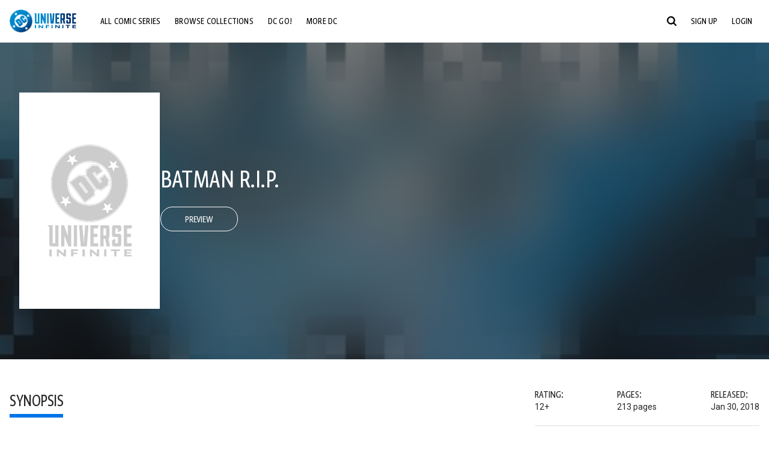

--- FILE ---
content_type: text/html;charset=utf-8
request_url: https://www.dcuniverseinfinite.com/comics/book/batman-r-i-p/e4025e7b-ed7a-4c30-9051-949f8b624e74/c
body_size: 102916
content:
<!DOCTYPE html><html  lang="en"><head><meta charset="utf-8">
<meta name="viewport" content="width=device-width, initial-scale=1">
<title>Batman R.I.P. | DC Comics Issue</title>
<link rel="preconnect" href="https://fonts.googleapis.com">
<link rel="preconnect" href="https://fonts.gstatic.com" crossorigin>
<link href="https://fonts.googleapis.com/css2?family=Roboto:wght@400;500;700&display=swap" rel="stylesheet">
<style>@charset "UTF-8";abbr,address,article,aside,audio,b,blockquote,body,canvas,caption,cite,code,dd,del,details,dfn,div,dl,dt,em,fieldset,figcaption,figure,footer,form,h1,h2,h3,h4,h5,h6,header,hgroup,html,i,iframe,img,ins,kbd,label,legend,li,mark,menu,nav,object,ol,p,pre,q,samp,section,small,span,strong,sub,summary,sup,table,tbody,td,tfoot,th,thead,time,tr,ul,var,video{background:transparent;border:0;font-size:100%;margin:0;outline:0;padding:0;vertical-align:baseline}body{line-height:1}article,aside,details,figcaption,figure,footer,header,hgroup,menu,nav,section{display:block}nav ul{list-style:none}blockquote,q{quotes:none}blockquote:after,blockquote:before,q:after,q:before{content:"";content:none}a{background:transparent;font-size:100%;margin:0;padding:0;vertical-align:baseline}ins{text-decoration:none}ins,mark{background-color:#ff9;color:#000}mark{font-style:italic;font-weight:700}del{text-decoration:line-through}abbr[title],dfn[title]{border-bottom:1px dotted;cursor:help}table{border-collapse:collapse;border-spacing:0}hr{border:0;border-top:1px solid #ccc;display:block;height:1px;margin:1em 0;padding:0}input,select{vertical-align:middle}*,:after,:before{box-sizing:border-box}html{font-size:100%;scroll-behavior:smooth}body{background:var(--body-background,#fff);margin:0;overflow:inherit;padding:0;position:relative}body.transparent-body{background:#ffffff40}body.modal-open{overflow:hidden}body.no-bg-body{background:transparent}@media (max-width:1023px){body.mobile-menu-active{overflow-y:hidden}body.mobile-menu-active:after{background:#000000bf;content:"";height:100%;left:0;position:fixed;top:0;width:100%;z-index:1}}body>iframe{display:block}#__layout,#__nuxt,.app-wrapper,body,html{height:100%;min-height:100%}@media print{#__layout,#__nuxt,.app-wrapper,body,html{height:99%;min-height:99%}}img{display:block}imgix-picture{display:block;width:100%}picture img{height:var(--picture-img-height,auto);max-width:var(--picture-img-max-width,100%);width:var(--picture-img-width,100%)}ng-include{display:block}.bg-grey{background:#f5f5f5}.wrap-consistent{margin:var(--wrap-consistent-margin,var(--wrap-consistent-margin-top,0) var(--wrap-consistent-margin-sides,auto) var(--wrap-consistent-margin-bottom,0));max-width:var(--wrap-consistent-max-width,var(--content-max-width-plus-gutter));padding:var(--wrap-consistent-padding,var(--wrap-consistent-padding-top,0) var(--wrap-consistent-padding-sides,1rem) var(--wrap-consistent-padding-bottom,0));position:relative;width:var(--wrap-consistent-width,100%)}.wrap-consistent--pad-top,.wrap-consistent--pad-y{--wrap-consistent-padding-top:1.5rem;--wrap-consistent-padding-bottom:2.5rem}@media (min-width:650px){.wrap-consistent--pad-top,.wrap-consistent--pad-y{--wrap-consistent-padding-top:2.5rem}}.wrap-consistent--pad-top{--wrap-consistent-padding-bottom:0}.wrap-consistent--pad-none{--wrap-consistent-max-width:var(--content-max-width);--wrap-consistent-padding-sides:0}.site-content{flex:1 0 auto;overflow:hidden;padding-bottom:3rem;width:100%}.site-flex{display:flex;flex:1;flex-direction:column;max-width:100%;width:100%}.no-scroll{overflow:hidden}.mobile-show{display:none}@media (max-width:479px){.mobile-show{display:block}}@media (min-width:480px) and (max-width:1023px){.tablet-hide{display:none!important}}@media (min-width:1024px) and (max-width:1200px){.desktop-hide{display:none!important}}@media (min-width:1201px){.lg-hide{display:none!important}}@media (min-width:1440px){.xl-hide{display:none!important}}.large-only{display:none}@media (min-width:900px){.large-only{display:initial}}.portable-only{display:initial}@media (min-width:900px){.portable-only{display:none}}.mobile-hide{display:none}@media (min-width:480px){.mobile-hide{display:initial}}.success-check{color:#4caf50}.success-check svg.dc-svg-icon--icon-checkmark{background:#4caf50;border-radius:6.1875rem;color:#fff;font-size:1rem;margin-bottom:-.0625rem;padding:.1875rem}.not-functional{background-color:#ff00004d;color:red!important;outline:.1875rem dashed red;overflow:visible;position:relative}.not-functional:before{content:"NOT FUNCTIONAL";font-weight:700;left:-.1875rem;position:absolute;top:-1.5625rem}@font-face{font-display:swap;font-family:Greta Sans Condensed Std VF;src:url(/_nuxt/GretaSansCondensedStd-VF.BrxUQJCa.ttf) format("truetype")}@font-face{font-display:swap;font-family:Greta Sans Std VF;src:url(/_nuxt/GretaSansStd-VF.8NJICc-B.ttf) format("truetype")}@font-face{font-display:swap;font-family:Greta Sans Std-Black VF;src:url(/_nuxt/GretaSansStdBlack-VF.BiU77n7W.woff2) format("woff2")}:root{--black:#000;--white:#fff;--dc-blue:#0074e8;--dc-blue-active:#1064b1;--body-font-color:#262626;--body-font-family:Roboto,Helvetica Neue,Helvetica,Arial,sans-serif;--body-font-size:1.0625rem;--body-line-height:1.5;--semibold-font-weight:599;--h-tag-font-family:Greta Sans Condensed Std VF,Helvetica Neue,Helvetica,Arial,sans-serif;--h-tag-text-transform:uppercase;--h-tag-letter-spacing:-.03125rem;--h-tag-font-weight:var(--semibold-font-weight);--h-tag-font-style:normal;--h-tag-padding:.1875rem 0 0;--h1-font-weight:700;--h5-letter-spacing:0;--h6-letter-spacing:0;--content-max-width:90rem;--content-max-width-plus-gutter:calc(var(--content-max-width) + 2rem);--carousel-gutter:1rem;--carousel-gutter-negative:-1rem}[class*=dcc-font--greta-sans]{font-family:Greta Sans Std VF,Helvetica Neue,Helvetica,Arial,sans-serif}[class*=dcc-font--greta-sans-cond]{font-family:Greta Sans Condensed Std VF,Helvetica Neue,Helvetica,Arial,sans-serif}.dcc-font--greta-sans-cond{font-weight:400}.dcc-font--greta-sans-cond-semibold{font-weight:var(--semibold-font-weight)}.dcc-font--greta-sans-cond-bold{font-weight:700}.dcc-font--greta-sans-medium{font-weight:400}.dcc-font--greta-sans-bold{font-weight:700}body{color:var(--body-font-color);font-family:var(--body-font-family);font-size:var(--body-font-size);font-weight:400;line-height:var(--body-line-height);-webkit-font-smoothing:antialiased;-moz-osx-font-smoothing:grayscale}.h1,h1{font-family:var(--h1-font-family,var(--h-tag-font-family));font-size:clamp(var(--h1-font-size-min,3rem),6vw,var(--h1-font-size-max,4rem));font-style:var(--h1-font-style,var(--h-tag-font-style));font-weight:var(--h1-font-weight,var(--h-tag-font-weight));letter-spacing:var(--h1-letter-spacing,var(--h-tag-letter-spacing));line-height:clamp(var(--h1-line-height-min,1.625rem),6vw,var(--h1-line-height-max,3rem));padding:var(--h1-padding,var(--h-tag-padding));text-transform:var(--h1-text-transform,var(--h-tag-text-transform))}.h2,h2{font-family:var(--h2-font-family,var(--h-tag-font-family));font-size:clamp(var(--h2-font-size-min,2rem),4vw,var(--h2-font-size-max,3rem));font-style:var(--h2-font-style,var(--h-tag-font-style));font-weight:var(--h2-font-weight,var(--h-tag-font-weight));letter-spacing:var(--h2-letter-spacing,var(--h-tag-letter-spacing));line-height:clamp(var(--h2-line-height-min,1.375rem),4vw,var(--h2-line-height-max,2.5rem));padding:var(--h2-padding,var(--h-tag-padding));text-transform:var(--h2-text-transform,var(--h-tag-text-transform))}.h3,h3{font-family:var(--h3-font-family,var(--h-tag-font-family));font-size:clamp(var(--h3-font-size-min,1.625rem),4vw,var(--h3-font-size-max,2rem));font-style:var(--h3-font-style,var(--h-tag-font-style));font-weight:var(--h3-font-weight,var(--h-tag-font-weight));letter-spacing:var(--h3-letter-spacing,var(--h-tag-letter-spacing));line-height:clamp(var(--h3-line-height-min,1.125rem),4vw,var(--h3-line-height-max,1.625rem));padding:var(--h3-padding,var(--h-tag-padding));text-transform:var(--h3-text-transform,var(--h-tag-text-transform))}.h4,h4{font-family:var(--h4-font-family,var(--h-tag-font-family));font-size:clamp(var(--h4-font-size-min,1.125rem),4vw,var(--h4-font-size-max,1.5rem));font-style:var(--h4-font-style,var(--h-tag-font-style));font-weight:var(--h4-font-weight,var(--h-tag-font-weight));letter-spacing:var(--h4-letter-spacing,var(--h-tag-letter-spacing));line-height:clamp(var(--h4-line-height-min,1.125rem),4vw,var(--h4-line-height-max,1.25rem));padding:var(--h4-padding,var(--h-tag-padding));text-transform:var(--h4-text-transform,var(--h-tag-text-transform))}.h5,h5{font-family:var(--h5-font-family,var(--h-tag-font-family));font-size:clamp(var(--h5-font-size-min,1.125rem),3vw,var(--h5-font-size-max,1.25rem));font-style:var(--h5-font-style,var(--h-tag-font-style));font-weight:var(--h5-font-weight,var(--h-tag-font-weight));letter-spacing:var(--h5-letter-spacing,var(--h-tag-letter-spacing));line-height:clamp(var(--h5-line-height-min,1.125rem),3vw,var(--h5-line-height-max,1.125rem));padding:var(--h5-padding,var(--h-tag-padding));text-transform:var(--h5-text-transform,var(--h-tag-text-transform))}.h6,h6{font-family:var(--h6-font-family,var(--h-tag-font-family));font-size:clamp(var(--h5-font-size-min,.875rem),4vw,var(--h5-font-size-max,1rem));font-style:var(--h6-font-style,var(--h-tag-font-style));font-weight:var(--h6-font-weight,var(--h-tag-font-weight));letter-spacing:var(--h6-letter-spacing,var(--h-tag-letter-spacing));line-height:clamp(var(--h5-line-height-min,1rem),4vw,var(--h5-line-height-max,1rem));padding:var(--h6-padding,var(--h-tag-padding));text-transform:var(--h6-text-transform,var(--h-tag-text-transform))}.heading-row{--dcc-button-flex-shrink:0;align-items:center;display:flex;flex:1;gap:1rem;justify-content:space-between;padding:var(--thumbnail-row-header-padding,var(--thumbnail-row-header-padding-top,3rem) var(--thumbnail-row-header-padding-sides,0) var(--thumbnail-row-header-padding-bottom,.5rem));position:relative;top:.0625rem}.heading-row__title{--link-color:var(--thumbnail-row-title-color,var(--black));--link-hover-color:var(--thumbnail-row-title-color,var(--black));color:var(--thumbnail-row-title-color,var(--black))}@media (max-width:1279px){.heading-row__title{--h3-line-height-min:1.375rem;overflow:hidden;text-overflow:ellipsis}@supports (-webkit-line-clamp:1){.heading-row__title{display:-webkit-box;height:auto;-webkit-line-clamp:1;-webkit-box-orient:vertical}.heading-row__title:after{content:""}}}ol,ul{list-style:none}ol,ol li,ul,ul li{margin:0;padding:0}.list{margin:1rem 0 2rem;padding:0 0 0 1rem}.list__item{margin-bottom:0 0 .125rem 0}aside{font-size:.875rem;font-style:italic;line-height:1.35}a{color:var(--link-color,var(--dc-blue));cursor:pointer;font-family:var(--link-font-family,inherit);-webkit-text-decoration:var(--link-text-decoration,none);text-decoration:var(--link-text-decoration,none);transition:color .25s ease-in-out}a:focus,a:hover{color:var(--link-hover-color,#1064b1)}hr{border:solid #616161;border-width:.0625rem 0 0;clear:both;height:0;margin:.3125rem 0 1.5625rem}.pre,pre{white-space:normal}.code,code{background-color:#eee;border:.0625rem solid #e0e0e0;color:#616161;font-family:Consolas,Liberation Mono,Courier,monospace;font-size:.8125rem;font-weight:400;padding:.25rem .3125rem}pre>.code,pre>code{display:block;padding:1.25rem;white-space:normal}sub{vertical-align:sub}sup{vertical-align:super}b,strong{font-weight:700}small{font-size:.875rem}.sr-only{height:1px!important;margin:-1px!important;overflow:hidden!important;padding:0!important;width:1px!important;clip:rect(0,0,0,0)!important;border:0!important;white-space:nowrap!important}.sr-only:not(caption){position:absolute!important}.animated-ellipsis{--width:var(--animated-ellipsis-width,1rem);--left:var(--animated-ellipsis-left,0)}.animated-ellipsis:after{animation:ellipsis 1.2s steps(4) infinite;content:"…";display:inline-block;left:var(--left);margin-right:var(--width);overflow:hidden;position:relative;vertical-align:bottom;width:0}@keyframes ellipsis{to{margin-right:0;width:var(--width)}}.dcc-button{-webkit-appearance:none;-moz-appearance:none;appearance:none;background:var(--dcc-button-background,transparent);border:var(--dcc-button-border,var(--dcc-button-border-width,.0625rem) solid);border-color:var(--dcc-button-border-color,var(--dcc-button-background,currentColor));border-radius:var(--dcc-button-border-radius,62.4375rem);color:var(--dcc-button-color,var(--white));cursor:pointer;display:var(--dcc-button-display,inline-block);flex-shrink:var(--dcc-button-flex-shrink,auto);font:var(--dcc-button-font-weight,var(--semibold-font-weight)) var(--dcc-button-font-size,1.125rem)/var(--dcc-button-line-height,normal) var(--dcc-button-font-family,Greta Sans Condensed Std VF,Helvetica Neue,Helvetica,Arial,sans-serif);letter-spacing:var(--dcc-button-letter-spacing,-.0125rem);margin:var(--dcc-button-margin,0);overflow:hidden;padding:var(--dcc-button-padding,var(--dcc-button-padding-top,.625rem) var(--dcc-button-padding-sides,clamp(1.5rem,4vw,2.5rem)) var(--dcc-button-padding-bottom,.4375rem));position:relative;text-align:center;text-decoration:none;text-transform:uppercase;transition:all .25s ease;vertical-align:var(--dcc-button-vertical-align,top);white-space:nowrap;width:var(--dcc-button-width,-moz-max-content);width:var(--dcc-button-width,max-content)}.dcc-button:active,.dcc-button:focus,.dcc-button:hover{background:var(--dcc-button-hover-background,var(--dc-blue));border-color:var(--dcc-button-hover-border-color,var(--dcc-button-hover-background,var(--dc-blue)));color:var(--dcc-button-hover-color,var(--white))}.dcc-button [disabled],.dcc-button--disabled,.dcc-button:disabled{cursor:not-allowed;pointer-events:none;--dcc-button-background:var( --dcc-button-disabled-background,#d8d8d8 );--dcc-button-hover-background:var( --dcc-button-disabled-hover-background,#d8d8d8 );--dcc-button-color:var(--dcc-button-disabled-color,#757575);--dcc-button-hover-color:var( --dcc-button-disabled-hover-color,#9e9e9e )}.dcc-button a,.dcc-button a:hover{color:currentColor;transition:none}.dcc-button svg{flex-shrink:0;margin-top:var(--dcc-button-svg-margin-top,-.1875rem);max-height:var(--dcc-button-svg-max-height,1rem);max-width:var(--dcc-button-svg-max-width,1rem);position:relative}.dcc-button--icon,.dcc-button--icon-fullwidth{--dcc-button-display:var(--dcc-button-icon-display,flex);align-items:var(--dcc-button-icon-align-items,center);gap:var(--dcc-button-icon-gap,.5rem)}.dcc-button--icon svg,.dcc-button--icon-fullwidth svg{top:var(--dcc-button-icon-top,.0625rem)}.dcc-button--icon-fullwidth{--dcc-button-width:100%;justify-content:center}.dcc-button--fullwidth{--dcc-button-display:block;--dcc-button-width:100%}.dcc-button--auto-centered{--dcc-button-display:block;--dcc-button-width:max-content;--dcc-button-margin:0 auto}.dcc-button--text-lg{--dcc-button-font-size:1.375rem;--dcc-button-padding-top:.75rem;--dcc-button-padding-bottom:.625rem;--animated-ellipsis-width:1rem}.dcc-button--text-xl{--dcc-button-font-size:1.375rem;--dcc-button-line-height:1;--dcc-button-padding-top:1.0625rem;--dcc-button-padding-bottom:.875rem;--dcc-button-padding-sides:1rem;--animated-ellipsis-width:1.25rem}@media (min-width:650px){.dcc-button--text-xl{--dcc-button-font-size:1.625rem;--dcc-button-padding-top:1rem;--dcc-button-padding-bottom:.6875rem}}.dcc-button--text-arrow{--dcc-button-color:var(--dc-blue);--dcc-button-hover-color:var(--black);--dcc-button-line-height:1;--dcc-button-border:none;--dcc-button-border-radius:0;--dcc-button-padding:.125rem 1rem 0 0;--dcc-button-hover-background:none;--dcc-button-font-size:1.25rem}.dcc-button--text-arrow:before{background-color:currentColor;content:"";display:block;height:.875rem;margin-top:-.0625rem;-webkit-mask:url("data:image/svg+xml;charset=utf-8,%3Csvg xmlns='http://www.w3.org/2000/svg' fill='none' viewBox='9 4 9 16'%3E%3Cpath stroke='currentColor' stroke-linecap='round' stroke-width='2' d='m10 5 7 6.981L10 19'/%3E%3C/svg%3E") 100% 50% no-repeat;mask:url("data:image/svg+xml;charset=utf-8,%3Csvg xmlns='http://www.w3.org/2000/svg' fill='none' viewBox='9 4 9 16'%3E%3Cpath stroke='currentColor' stroke-linecap='round' stroke-width='2' d='m10 5 7 6.981L10 19'/%3E%3C/svg%3E") 100% 50% no-repeat;-webkit-mask-size:contain;mask-size:contain;position:absolute;right:0;top:50%;transform:translateY(-50%);width:.5rem}.dcc-button--back{--dcc-button-display:flex;--dcc-button-margin:0 0 0 auto}.dcc-button--blue{--dcc-button-background:var(--dc-blue);--dcc-button-hover-color:var(--white);--dcc-button-hover-background:var(--black)}.dcc-button--black{--dcc-button-background:var(--black)}.dcc-button--black-outline,.dcc-button--white{--dcc-button-color:var(--black)}.dcc-button--white{--dcc-button-background:var(--white)}.dcc-form{--dcc-form-transition:all .25s ease;--dcc-form-input-border-color:#bdbdbd;--dcc-form-warning-color:#ae7f0a;--dcc-form-error-color:#b00020;--dcc-form-outline-color:#1064b1;--marketing-locale-title-color:#757575;--marketing-locale-title-font-family:Greta Sans Std VF,Helvetica Neue,Helvetica,Arial,sans-serif;padding:var(--dcc-form-padding,0 0 2.25rem);text-align:var(--dcc-form-text-align,left)}@media (min-width:650px){.dcc-form .marketing-locale{--marketing-locale-title-font-size:1.125rem}}.dcc-form__group{color:var(--dcc-form-color,#757575);padding:var(--dcc-form-group-padding,0 0 2.25rem);position:relative}.dcc-form__label{font-family:var(--dcc-form-label-font-family,"Greta Sans Std VF","Helvetica Neue",Helvetica,Arial,sans-serif);font-size:var(--dcc-form-label-font-size,1.125rem);font-weight:var(--dcc-form-label-font-weight,bold);left:var(--dcc-form-label-position-left,0);position:absolute;right:var(--dcc-form-label-position-right,auto);top:.625rem;-webkit-user-select:none;-moz-user-select:none;user-select:none}.dcc-form__input,.dcc-form__label{transition:var(--dcc-form-transition)}.dcc-form__input{background:transparent;border:0;border-bottom:.0625rem solid var(--dcc-form-input-border-color);border-radius:0;color:var(--dcc-form-input-color,#000);font-family:var(--dcc-form-input-font-family,Roboto,Helvetica Neue,Helvetica,Arial,sans-serif);font-size:var(--dcc-form-input-font-size,1rem);font-weight:500;line-height:1;margin:0;outline:none;padding:var(--dcc-form-input-padding,1.1875rem 0 .125rem);width:100%}.dcc-form__input:focus,.dcc-form__input:focus+.dcc-form__hint{border-color:var(--dcc-form-input-border-active-color,#1064b1)}.dcc-form__input.has-text~label,.dcc-form__input:focus~label{font-size:var(--dcc-form-label-focus-font-size,.9375rem);top:-.125rem}.dcc-form__input.has-error,.dcc-form__input.has-error+.dcc-form__hint{border-color:var(--dcc-form-warning-color)}.dcc-form__input.has-hint{padding-left:var(--dcc-form-input-has-hint-padding-left,0);padding-right:var(--dcc-form-input-has-hint-padding-right,1.75rem);width:calc(100% - 1.75rem)}.dcc-form__input:-webkit-autofill,.dcc-form__input:-webkit-autofill:active,.dcc-form__input:-webkit-autofill:focus,.dcc-form__input:-webkit-autofill:hover{-webkit-transition:background 50000s ease-in-out 0s;transition:background 50000s ease-in-out 0s}.dcc-form__hint{border-bottom:.0625rem solid var(--dcc-form-input-border-color);color:var(--dcc-form-color,#757575);cursor:pointer;display:block;height:2.5625rem;left:var(--dcc-form-hint-position-left,auto);padding:0 .25rem;position:absolute;right:var(--dcc-form-hint-position-right,0);top:0;transition:var(--dcc-form-transition);width:1.75rem}.dcc-form__hint:focus-within,.dcc-form__hint:hover{color:var(--dcc-form-outline-color,#1064b1);outline-color:var(--dcc-form-outline-color,#1064b1)}.dcc-form__hint svg{height:100%;width:100%}.dcc-form__checkbox-group{display:grid;gap:.625rem 1.25rem;grid-template-columns:1.5rem auto;padding:0 0 .25rem}.dcc-form__checkbox-group--info-only{display:block}.dcc-form__checkbox-input{-webkit-appearance:none;-moz-appearance:none;appearance:none;border:.0625rem solid var(--dcc-form-input-border-color);border-radius:.25rem;color:var(--dcc-form-input-border-color);cursor:pointer;height:1.5rem;position:relative;transition:background .25s cubic-bezier(.1,.1,.25,1);width:1.5rem}.dcc-form__checkbox-input:before{border:0 solid #fff;border-width:0 .125rem .125rem 0;content:"";display:block;height:.875rem;left:.4375rem;opacity:0;position:absolute;top:.125rem;transform:rotate(45deg);width:.5rem}.dcc-form__checkbox-input:checked{background:var(--dcc-form-checkbox-active-background,#0074e8);border-color:var(--dcc-form-checkbox-active-background,#0074e8);color:#fff}.dcc-form__checkbox-input:checked:before{opacity:1}.dcc-form__checkbox-input:checked~label:before{clip-path:polygon(0 0,100% 0,100% 100%,0 100%)}.dcc-form__checkbox-input:focus-within,.dcc-form__checkbox-input:hover{outline-color:var(--dcc-form-outline-color,#1064b1)}.dcc-form__checkbox-label{cursor:pointer;padding:.25rem 0 0;position:relative;-webkit-user-select:none;-moz-user-select:none;user-select:none}.dcc-form__message{font-size:.875rem;margin-bottom:-1.375rem;min-height:1.375rem;padding-left:1.25rem;padding-top:.1875rem;position:relative}.dcc-form__message--error:after,.dcc-form__message--warning:after{border-radius:50%;color:#fff;content:"!";display:block;font-size:.875rem;height:1rem;left:0;line-height:1.3;position:absolute;text-align:center;top:50%;transform:translateY(-50%);width:1rem}.dcc-form__message--warning{color:var(--dcc-form-warning-color)}.dcc-form__message--warning:after{background:var(--dcc-form-warning-color)}.dcc-form__message--error{color:var(--dcc-form-error-color)}.dcc-form__message--error:after{background:var(--dcc-form-error-color)}.dcc-form__message--help{padding-left:0}.dcc-form__message+.dcc-form__message{margin-top:1.375rem}.dcc-form__password-info{display:grid;gap:0 1.25rem;grid-template-columns:repeat(2,1fr);list-style:disc;padding:var(--dcc-form-password-info-padding,.3125rem 0 0 1.25rem)}.dcc-form__button{margin-top:1.5625rem}[class=lang-ar] .dcc-form{--dcc-form-text-align:right;--dcc-form-label-position-left:auto;--dcc-form-label-position-right:0;--dcc-form-input-has-hint-padding-right:0;--dcc-form-input-has-hint-padding-left:1.75rem;--dcc-form-hint-position-right:auto;--dcc-form-hint-position-left:0;--dcc-form-password-info-padding:.3125rem 1.25rem 0 0}.regflow-page{--dcc-regflow-height:100%;--dcc-regflow-wrapper-height:100%;--age-gate-dcc-button-font-size:1.375rem;--age-gate-dcc-button-border-width:0;--age-gate-dcc-button-hover-background:#000;--age-gate-dcc-button-padding:.8125rem 3rem .6875rem;--age-gate-heading-font-family:Greta Sans Condensed Std VF,Helvetica Neue,Helvetica,Arial,sans-serif;--age-gate-heading-font-weight:var(--semibold-font-weight);--age-gate-heading-font-size:2.75rem;--age-gate-input-background:#fff;--age-gate-input-border-width:.125rem;--age-gate-input-border-radius:.25rem;--age-gate-input-error-border-width:.125rem;--age-gate-number-type-font-family:Greta Sans Condensed Std VF,Helvetica Neue,Helvetica,Arial,sans-serif;--age-gate-number-type-font-weight:var(--semibold-font-weight);display:flex;flex:1;flex-direction:var(--regflow-page-flex-direction,column-reverse);height:var(--regflow-page-height,auto);justify-content:center;width:100%}@media (min-width:650px){.regflow-page{--dcc-regflow-height:auto;--dcc-regflow-wrapper-height:auto;--dcc-regflow-padding-top:2.5rem;--dcc-regflow-padding-bottom:2.5rem;--dcc-regflow-errors-top:-.875rem;--regflow-page-column-justify-content:center;--regflow-page-register-column-background:none;--regflow-page-login-column-background:none;--regflow-page-column-right-padding:6.25rem 2.5rem 2.5rem;--regflow-page-column-center-padding:4.375rem 2.5rem}}@media (min-width:900px){.regflow-page{--dcc-regflow-margin:0;--regflow-page-height:100%;--regflow-page-flex-direction:row;--regflow-page-column-margin:0;--regflow-page-column-padding:2.5rem;--regflow-page-column-right-padding:inherit;--regflow-page-column-right-overflow:auto}}@media (width:64rem) and (height:48rem) and (orientation:landscape){.regflow-page{--regflow-page-column-right-padding:2.5rem}}@media (min-width:56.25rem) and (min-height:64rem){.regflow-page{--regflow-page-column-right-padding:2.5rem;--regflow-page-column-right-justify-content:center}}.regflow-page__column{display:flex;flex:1;flex-direction:column;margin:var(--regflow-page-column-margin,0 auto);overscroll-behavior:none;padding:var(--regflow-page-column-padding,0);width:100%}.regflow-page__column--left{background-position:top;background-repeat:no-repeat;background-size:cover;justify-content:var(--regflow-page-column-left-justify-content,center);overflow-y:var(--regflow-page-column-left-overflow,visible);padding:var(--regflow-page-column-left-padding,var(--regflow-page-column-padding,0))}.regflow-page__column--right{justify-content:var(--regflow-page-column-right-justify-content,center);overflow-y:var(--regflow-page-column-right-overflow,visible);padding:var(--regflow-page-column-right-padding,var(--regflow-page-column-padding,0))}.regflow-page__column--center{align-items:var(--regflow-page-column-center-align-items,center);justify-content:var(--regflow-page-column-center-justify-content,center);overflow-y:var(--regflow-page-column-center-overflow,visible);padding:var(--regflow-page-column-center-padding,var(--regflow-page-column-padding,0))}.regflow-page--register .regflow-page__column--left{background-image:var(--regflow-page-register-column-background,url(/_nuxt/register_page.DMws4Ve_.jpg))}.regflow-page--login{--regflow-page-column-right-justify-content:center}.regflow-page--login .regflow-page__column--left{background-image:var(--regflow-page-login-column-background,url(/_nuxt/login_page.Xq43Ans5.jpg))}.dcc-regflow{border-radius:var(--dcc-regflow-border-radius,0);box-shadow:var(--dcc-regflow-shadow,0 .625rem 2.1875rem 0 rgba(0,0,0,.5));color:var(--dcc-regflow-color,#757575);font-family:var(--dcc-regflow-font-family,Greta Sans Std VF,Helvetica Neue,Helvetica,Arial,sans-serif);font-size:var(--dcc-regflow-font-size,1.125rem);height:var(--dcc-regflow-height,inherit);letter-spacing:var(--dcc-regflow-letter-spacing,-.0125rem);line-height:1.33;margin:var(--dcc-regflow-margin,var(--dcc-regflow-margin-top,0) var(--dcc-regflow-margin-sides,auto) var(--dcc-regflow-margin-bottom,0));max-width:var(--dcc-regflow-max-width,100%);text-align:var(--dcc-regflow-text-align,center);text-wrap:balance;width:var(--dcc-regflow-width,100%)}@media (min-width:650px){.dcc-regflow{--dcc-regflow-max-width:30rem;--dcc-regflow-border-radius:.25rem}}.dcc-regflow__wrapper{background:var(--dcc-regflow-background,#fff);border-radius:var(--dcc-regflow-border-radius,0);height:var(--dcc-regflow-wrapper-height,inherit);padding:var(--dcc-regflow-padding,var(--dcc-regflow-padding-top,5.3125rem) var(--dcc-regflow-padding-sides,2.5rem) var(--dcc-regflow-padding-bottom,4.375rem));position:relative}.dcc-regflow__errors{border-radius:.25rem;left:0;padding-left:var(--dcc-regflow-errors-padding-left,inherit);padding-right:var(--dcc-regflow-errors-padding-right,inherit);position:var(--dcc-regflow-errors-position,absolute);right:0;top:var(--dcc-regflow-errors-top,2.0625rem)}.dcc-regflow__errors>div.error-message{background:var(--dcc-regflow-errors-background,#b00020);border:var(--dcc-regflow-errors-border,.125rem solid #fff);border-radius:3.125rem;color:var(--dcc-regflow-errors-color,#fff);margin-bottom:0;padding:.3125rem 1.25rem .25rem 1.875rem}.dcc-regflow__errors>div.error-message>div{font-family:inherit;font-size:1.0625rem;line-height:1;padding:.125rem 0 0;text-wrap:pretty}.dcc-regflow__errors>div.error-message>div:before{background:var(--dcc-regflow-errors-icon-background,#fff);color:var(--dcc-regflow-errors-icon-color,#b00020);font-size:1.0625rem;height:1.1875rem;left:.375rem;line-height:1.375rem;margin:0;padding:0;position:absolute;top:50%;transform:translateY(-50%);width:1.1875rem}@media (max-width:649px){.dcc-regflow__errors{--dcc-regflow-errors-top:4.5625rem}.dcc-regflow__errors+h1{--dcc-regflow-title-padding:2.5rem 0 .8125rem}}.dcc-regflow__title{color:var(--dcc-regflow-title-color,#000);font-family:var(--dcc-regflow-title-font-family,var(--h-tag-font-family));font-size:var(--dcc-regflow-title-font-size,2.75rem);letter-spacing:var(--dcc-regflow-title-letter-spacing,-.03125rem);line-height:var(--dcc-regflow-title-line-height,.89);padding:var(--dcc-regflow-title-padding,0 0 .8125rem);text-align:var(--dcc-regflow-title-text-align,inherit)}.dcc-regflow__help,.dcc-regflow__subtitle{padding:0 0 1.25rem}.dcc-regflow__legal{font-size:var(--dcc-regflow-legal-font-size,1.125rem)}.dcc-regflow__legal~.dcc-regflow__legal{padding-top:1.25rem}.dcc-regflow__button-group{display:flex;flex-direction:column;gap:1rem;padding:2.25rem 0 0}@media (min-width:650px){.dcc-regflow__button-group{flex-direction:row}}.dcc-regflow__button-group~.dcc-regflow__legal{padding-top:2.25rem}.dcc-regflow__heading-image{color:#0074e8;display:flex;justify-content:center;margin:0 0 2rem;max-height:6.25rem}.dcc-regflow__generic-content{padding:0 0 2.25rem}.dcc-regflow__list{color:#000}.dcc-regflow__list li{padding:.25rem 0}.dcc-regflow__error-icon,.dcc-regflow__success-icon{--dc-svg-icon-color:var(--white);align-items:center;background:#4caf50;border-radius:100%;display:flex;font-size:3.25rem;justify-content:center;margin:0 auto 1.5rem;padding:.625rem}.dcc-regflow__error-icon{background:#b00020}[class=lang-ar] .dcc-regflow,[class=lang-es] .dcc-regflow,[class=lang-jp] .dcc-regflow,[class=lang-ko] .dcc-regflow,[class=lang-ru] .dcc-regflow,[class=lang-zh] .dcc-regflow{--dcc-regflow-title-font-size:2.125rem;--dcc-regflow-title-font-family:Roboto,Helvetica Neue,Helvetica,Arial,sans-serif;--dcc-regflow-title-letter-spacing:-.09375rem;--dcc-regflow-title-line-height:1.1;--dcc-regflow-title-padding:0 0 1.25rem;font-weight:700}[class=lang-ar] .dcc-regflow{direction:rtl}.thumb-issue-grid__title-row{--h3-padding:0 0 1rem;grid-column:1/-1}.thumb-issue-grid__items{--thumb-issue-grid-item-max-width:9.75rem;--thumb-issue-max-width:100%;-moz-column-gap:1.5rem;column-gap:1.5rem;display:grid;grid-template-columns:repeat(auto-fill,minmax(var(--thumb-issue-grid-item-max-width),1fr));justify-items:stretch;padding:var(--thumb-issue-grid-items-padding);row-gap:2rem}@media (min-width:650px){.thumb-issue-grid__items{--thumb-issue-grid-item-max-width:11.25rem}}@media (min-width:1024px){.thumb-issue-grid__items{--thumb-issue-grid-item-max-width:13.125rem}}.thumb-issue-grid__items--all,.thumb-issue-grid__items--collection,.thumb-issue-grid__items--userlist{--thumb-issue-grid-item-max-width:16.25rem}@media (min-width:1024px){.thumb-issue-grid__items--all,.thumb-issue-grid__items--collection,.thumb-issue-grid__items--userlist{--thumb-issue-grid-item-max-width:18.75rem}}@media (min-width:1280px){.thumb-issue-grid__items--all,.thumb-issue-grid__items--collection,.thumb-issue-grid__items--userlist{--thumb-issue-grid-item-max-width:24.375rem}}.thumb-issue-grid__items--all{align-items:center}@media (min-width:1280px){.thumb-issue-grid__items--all{--thumb-issue-grid-item-max-width:18.75rem}}.thumb-issue-grid__items .thumb-issue--collection,.thumb-issue-grid__items .thumb-issue--userlist{--thumb-issue-min-width:24.375rem;--thumb-issue-max-width:34rem;--thumb-issue-clamp-variable:95vw}</style>
<style>.page-leave-active{transition:all .15s}.page-enter-active{transition-delay:.25s;transition:all .25s}.layout-enter-from,.layout-leave-to,.page-enter-from,.page-leave-to{left:0;opacity:0;position:absolute;top:0;width:100%}.layout-enter-active,.layout-leave-active{transition:all .65s}.layout-enter-active .slider,.layout-leave-active .slider,.page-enter-active .slider,.page-leave-active .slider{opacity:0}.input-radio{font-size:1rem;height:2.125rem;line-height:2.125rem;padding-left:.9375rem;position:relative}.input-radio--inline{display:inline-block;margin-right:.9375rem}.input-radio__input{left:-9999px;position:absolute;visibility:hidden}.input-radio__label{cursor:pointer;padding:0 .75rem}.input-radio__label:before{background:transparent;border:1px solid #757575;border-radius:100%;box-shadow:inset 0 1px #e0e0e0;content:" ";height:.9375rem;left:0;position:absolute;top:50%;transform:translate3d(0,-50%,0);transition:all .1s linear;width:.9375rem}.input-radio__label:after{background:#4caf50;border-radius:100%;content:" ";height:.9375rem;left:0;position:absolute;top:50%;transform:translate3d(0,-50%,0) scale(0);transition:all .1s linear;width:.9375rem}.input-radio__input:checked+label:before{border-color:#4caf50;box-shadow:inset 0 0 #e0e0e0}.input-radio__input:checked+label:after{transform:translate3d(0,-50%,0) scale(.5)}.input-radio__input[disabled]+label{cursor:default;opacity:.3;pointer-events:none}input[type=range]{align-items:center;-webkit-appearance:none;-moz-appearance:none;appearance:none;background:none;cursor:pointer;display:flex;height:100%;min-height:1.625em;overflow:hidden;width:160px}input[type=range]:focus{box-shadow:none;outline:none}input[type=range]::-webkit-slider-runnable-track{background:#0074e8;border-radius:.625em;content:"";height:.375em;pointer-events:none}input[type=range]::-webkit-slider-thumb{-webkit-appearance:none;appearance:none;background:#0074e8;border:.0625em solid #0074e8;border-radius:1.625em;box-shadow:.3125em 0 0 -.625em #757575,6px 0 0 -.625em #757575,7px 0 0 -.625em #757575,8px 0 0 -.625em #757575,9px 0 0 -.625em #757575,10px 0 0 -.625em #757575,11px 0 0 -.625em #757575,12px 0 0 -.625em #757575,13px 0 0 -.625em #757575,14px 0 0 -.625em #757575,15px 0 0 -.625em #757575,16px 0 0 -.625em #757575,17px 0 0 -.625em #757575,18px 0 0 -.625em #757575,19px 0 0 -.625em #757575,20px 0 0 -.625em #757575,21px 0 0 -.625em #757575,22px 0 0 -.625em #757575,23px 0 0 -.625em #757575,24px 0 0 -.625em #757575,25px 0 0 -.625em #757575,26px 0 0 -.625em #757575,27px 0 0 -.625em #757575,28px 0 0 -.625em #757575,29px 0 0 -.625em #757575,30px 0 0 -.625em #757575,31px 0 0 -.625em #757575,32px 0 0 -.625em #757575,33px 0 0 -.625em #757575,34px 0 0 -.625em #757575,35px 0 0 -.625em #757575,36px 0 0 -.625em #757575,37px 0 0 -.625em #757575,38px 0 0 -.625em #757575,39px 0 0 -.625em #757575,40px 0 0 -.625em #757575,41px 0 0 -.625em #757575,42px 0 0 -.625em #757575,43px 0 0 -.625em #757575,44px 0 0 -.625em #757575,45px 0 0 -.625em #757575,46px 0 0 -.625em #757575,47px 0 0 -.625em #757575,48px 0 0 -.625em #757575,49px 0 0 -.625em #757575,50px 0 0 -.625em #757575,51px 0 0 -.625em #757575,52px 0 0 -.625em #757575,53px 0 0 -.625em #757575,54px 0 0 -.625em #757575,55px 0 0 -.625em #757575,56px 0 0 -.625em #757575,57px 0 0 -.625em #757575,58px 0 0 -.625em #757575,59px 0 0 -.625em #757575,60px 0 0 -.625em #757575,61px 0 0 -.625em #757575,62px 0 0 -.625em #757575,63px 0 0 -.625em #757575,64px 0 0 -.625em #757575,65px 0 0 -.625em #757575,66px 0 0 -.625em #757575,67px 0 0 -.625em #757575,68px 0 0 -.625em #757575,69px 0 0 -.625em #757575,70px 0 0 -.625em #757575,71px 0 0 -.625em #757575,72px 0 0 -.625em #757575,73px 0 0 -.625em #757575,74px 0 0 -.625em #757575,75px 0 0 -.625em #757575,76px 0 0 -.625em #757575,77px 0 0 -.625em #757575,78px 0 0 -.625em #757575,79px 0 0 -.625em #757575,80px 0 0 -.625em #757575,81px 0 0 -.625em #757575,82px 0 0 -.625em #757575,83px 0 0 -.625em #757575,84px 0 0 -.625em #757575,85px 0 0 -.625em #757575,86px 0 0 -.625em #757575,87px 0 0 -.625em #757575,88px 0 0 -.625em #757575,89px 0 0 -.625em #757575,90px 0 0 -.625em #757575,91px 0 0 -.625em #757575,92px 0 0 -.625em #757575,93px 0 0 -.625em #757575,94px 0 0 -.625em #757575,95px 0 0 -.625em #757575,96px 0 0 -.625em #757575,97px 0 0 -.625em #757575,98px 0 0 -.625em #757575,99px 0 0 -.625em #757575,100px 0 0 -.625em #757575,101px 0 0 -.625em #757575,102px 0 0 -.625em #757575,103px 0 0 -.625em #757575,104px 0 0 -.625em #757575,105px 0 0 -.625em #757575,106px 0 0 -.625em #757575,107px 0 0 -.625em #757575,108px 0 0 -.625em #757575,109px 0 0 -.625em #757575,110px 0 0 -.625em #757575,111px 0 0 -.625em #757575,112px 0 0 -.625em #757575,113px 0 0 -.625em #757575,114px 0 0 -.625em #757575,115px 0 0 -.625em #757575,116px 0 0 -.625em #757575,117px 0 0 -.625em #757575,118px 0 0 -.625em #757575,119px 0 0 -.625em #757575,120px 0 0 -.625em #757575,121px 0 0 -.625em #757575,122px 0 0 -.625em #757575,123px 0 0 -.625em #757575,124px 0 0 -.625em #757575,125px 0 0 -.625em #757575,126px 0 0 -.625em #757575,127px 0 0 -.625em #757575,128px 0 0 -.625em #757575,129px 0 0 -.625em #757575,130px 0 0 -.625em #757575,131px 0 0 -.625em #757575,132px 0 0 -.625em #757575,133px 0 0 -.625em #757575,134px 0 0 -.625em #757575,135px 0 0 -.625em #757575,136px 0 0 -.625em #757575,137px 0 0 -.625em #757575,138px 0 0 -.625em #757575,139px 0 0 -.625em #757575,140px 0 0 -.625em #757575,141px 0 0 -.625em #757575,142px 0 0 -.625em #757575,143px 0 0 -.625em #757575,144px 0 0 -.625em #757575,145px 0 0 -.625em #757575,146px 0 0 -.625em #757575,147px 0 0 -.625em #757575,148px 0 0 -.625em #757575,149px 0 0 -.625em #757575,150px 0 0 -.625em #757575,151px 0 0 -.625em #757575,152px 0 0 -.625em #757575,153px 0 0 -.625em #757575,154px 0 0 -.625em #757575,155px 0 0 -.625em #757575,156px 0 0 -.625em #757575,157px 0 0 -.625em #757575,158px 0 0 -.625em #757575,159px 0 0 -.625em #757575,160px 0 0 -.625em #757575;height:1.625em;margin-top:-.625em;width:1.625em}input[type=range]::-moz-range-track{height:.375em;width:160px}input[type=range]::-moz-range-thumb{background:#0074e8;border:.0625em solid #0074e8;border-radius:1.625em;height:1.625em;position:relative;width:1.625em}input[type=range]::-moz-range-progress{background:#0074e8;border:0;height:.375em;margin-top:0}input[type=range]::-ms-track{background:transparent;border:0;border-color:transparent;border-radius:0;border-width:0;color:transparent;height:.375em;margin-top:.625em;width:160px}input[type=range]::-ms-thumb{background:#0074e8;border:.0625em solid #0074e8;border-radius:1.625em;height:1.625em;width:1.625em}input[type=range]::-ms-fill-lower{background:#0074e8;border-radius:0}input[type=range]::-ms-fill-upper{background:#757575;border-radius:0}input[type=range]::-ms-tooltip{display:none}.dc-select{-webkit-appearance:none;-moz-appearance:none;appearance:none;background:var(--white) url("data:image/svg+xml;charset=utf-8,%3Csvg xmlns='http://www.w3.org/2000/svg' fill='none' viewBox='0 0 24 25'%3E%3Cpath stroke='currentColor' stroke-linecap='round' stroke-width='2' d='m19 9.5-6.981 7L5 9.5'/%3E%3C/svg%3E") 100% .75rem no-repeat;background-position:right .75rem center;background-size:1.5rem;border:solid var(--dc-select-border-color,#d8d8d8);border-radius:var(--dc-select-border-radius,.5rem);border-width:var(--dc-select-border-width,.0625rem);color:var(--black);font-family:var(--dc-select-font-family,Greta Sans Condensed Std VF,Helvetica Neue,Helvetica,Arial,sans-serif);font-size:var(--dc-select-font-size,1.25rem);font-weight:var(--semibold-font-weight,599);margin:var(--dc-select-margin,0);max-width:var(--dc-select-max-width,11.875rem);padding:var(--dc-select-padding,.75rem 3rem .5rem 1rem);position:relative;width:100%}.dc-select::-ms-expand{display:none}.dc-select__wrap{align-items:center;border:solid var(--dc-select-wrap-border-color,#d8d8d8);border-width:var(--dc-select-wrap-border-width,0);display:flex;gap:var(--dc-select-wrap-gap,.75rem);margin:var(--dc-select-wrap-margin,0)}.dc-select__label{line-height:1;padding-top:.25rem;text-wrap:nowrap}.input-text{font-size:1rem;position:relative}.input-text__input{-webkit-appearance:none;-moz-appearance:none;appearance:none;background-color:transparent;border-color:#bdbdbd;border-width:0 0 .125em;color:#000;display:inline-block;font-family:inherit;font-size:1em;height:1.5em;margin:.6875em 0;outline:none;padding:0 .125em;transition:.1s linear;width:100%}.input-text__input:focus{font-weight:500}.input-text__input--textarea{color:#000;font-family:inherit;height:auto;margin-top:.25em;min-height:5.25em;padding-top:0;resize:none}.input-text__input--search{color:#000;font-family:inherit;font-size:1em;height:1.5em;padding-left:2.3125em;transition:.1s linear;width:100%}.input-text__input--dark{border-color:#fff;color:#fff}.input-text__input--dark::-moz-placeholder{color:#fff}.input-text__input--dark::placeholder{color:#fff}.input-text__input[disabled]{border-color:#757575;color:#757575}.input-text__input[disabled]::-moz-placeholder{color:#757575}.input-text__input[disabled]::placeholder{color:#757575}.input-text__label{color:#9e9e9e;font-size:1em;font-weight:400;line-height:1;padding:0;text-transform:uppercase}.input-text__input:focus{background-color:transparent}.input-text__input:focus+label{font-size:1em}.input-text__input--search.ng-not-empty,.input-text__input--search:focus{background:none;border:0}.input-text__input--search.ng-not-empty+label,.input-text__input--search:focus+label{font-size:1em}.input-text__input:focus{border-color:#0074e8;outline:0}.input-text__input--search:focus{outline:0}.input-text__input--search:focus+label{color:#009688}.input-text--select:before{border:.3125em solid transparent;border-top-color:#9e9e9e;content:" ";height:0;position:absolute;right:0;top:50%;width:0}.input-text--large{font-size:20}.input-text.is-not-empty .input-text__label{font-size:1em}.input-text .ng-dirty.ng-invalid,.input-text__input.is-invalid{border-color:#ae7f0a}.input-text.is-invalid .input-text__input:focus{background-color:transparent;border:.0625em solid #b00020;box-shadow:0 0 .25em #b00020}.input-text.is-invalid .input-text__field-error{color:#b00020}.input-text.is-valid .input-text__input{border-bottom:.0625em solid #4caf50}.input-text.is-valid .input-text__label{color:#4caf50}.input-text__message{height:1rem;position:relative;text-align:left}.input-text__message--error{color:#ae7f0a}.input-text__message--error div:after{background-color:transparent;border:1px solid #ae7f0a;border-radius:50%;color:#ae7f0a;content:"!";display:inline-block;font-size:.75em;line-height:1em;padding:.25em .625em;position:absolute;right:0;text-align:center;top:0}.input-toggle{display:flex;height:calc(var(--input-toggle-height, 1.375rem) + .25rem);position:relative;width:var(--input-toggle-width,3.25rem)}.input-toggle *{cursor:pointer}.input-toggle__input{opacity:0;position:absolute}.input-toggle__input:not(:disabled):focus-visible+label{outline-color:var(--input-toggle-outline-color,#1064b1)}.input-toggle__label{background:var(--input-toggle-color-unchecked,#d8d8d8);border-radius:62.4375rem;height:calc(var(--input-toggle-height, 1.375rem) + .25rem);left:0;outline:.125rem solid transparent;outline-offset:.0625rem;position:absolute;top:0;transition:all .3s cubic-bezier(.86,0,.07,1);width:var(--input-toggle-width,3.25rem)}.input-toggle__label:after{background:var(--input-toggle-button-color,#fff);border-radius:62.4375rem;box-shadow:0 .0625rem .125rem #00000080;content:"";display:block;height:var(--input-toggle-height,1.375rem);left:.125rem;position:absolute;top:50%;transform:translateY(-50%);transition:all .3s cubic-bezier(.86,0,.07,1);width:var(--input-toggle-height,1.375rem)}.input-toggle__label.disabled{cursor:not-allowed}.input-toggle__label.disabled:after{cursor:not-allowed;pointer-events:none}.input-toggle__input:checked+label{background:var(--input-toggle-color-checked,#0074e8)}.input-toggle__input:checked+label:after{transform:translate(120%,-50%)}.input-toggle__wrap{align-items:center;display:flex;gap:.75rem;justify-content:var(--input-toggle-justify-content,end);line-height:1}.input-toggle__wrap *{cursor:pointer}.input-toggle__wrap>label{padding-top:.25rem}.tooltip{position:relative}.tooltip:after,.tooltip:before{backface-visibility:hidden;opacity:0;pointer-events:none;position:absolute;transition:.3s ease;transition-delay:0s;visibility:hidden;z-index:1000000}.tooltip:hover:after,.tooltip:hover:before{opacity:1;transition-delay:.1s;visibility:visible}.tooltip:before{background:transparent;border:.375rem solid transparent;content:"";position:absolute;z-index:1000001}.tooltip:after{background:#424242;border-radius:.25rem;box-shadow:0 .625rem 1.25rem #0006;color:#fff;content:attr(data-tooltip);font-size:.8125rem;font-weight:700;line-height:.8125rem;padding:.5rem .625rem;white-space:nowrap}.tooltip--top:after,.tooltip--top:before{bottom:100%;left:50%;transform:translate3d(-50%,0,0)}.tooltip--top:before{border-top-color:#424242;margin-bottom:-.7125rem}.tooltip--top:focus:after,.tooltip--top:focus:before,.tooltip--top:hover:after,.tooltip--top:hover:before{transform:translate3d(-50%,-.75rem,0)}.tooltip--bottom:after,.tooltip--bottom:before{left:50%;top:100%;transform:translate3d(-50%,0,0)}.tooltip--bottom:before{border-bottom-color:#424242;margin-top:-.7125rem}.tooltip--bottom:focus:after,.tooltip--bottom:focus:before,.tooltip--bottom:hover:after,.tooltip--bottom:hover:before{transform:translate3d(-50%,.75rem,0)}.tooltip--right:after,.tooltip--right:before{bottom:50%;left:100%;transform:translate3d(0,50%,0)}.tooltip--right:before{border-right-color:#424242;margin-left:-.7125rem}.tooltip--right:focus:after,.tooltip--right:focus:before,.tooltip--right:hover:after,.tooltip--right:hover:before{transform:translate3d(.75rem,50%,0)}.tooltip--left:after,.tooltip--left:before{bottom:50%;right:100%;transform:translate3d(0,50%,0)}.tooltip--left:before{border-left-color:#424242;margin-right:-.7125rem}.tooltip--left:focus:after,.tooltip--left:focus:before,.tooltip--left:hover:after,.tooltip--left:hover:before{transform:translate3d(-.75rem,50%,0)}.tooltip--top-right:after,.tooltip--top-right:before{bottom:100%;left:50%;transform:translateZ(0)}.tooltip--top-right:before{border-top-color:#424242;margin-bottom:-.7125rem}.tooltip--top-right:after{margin-left:-.375rem}.tooltip--top-right:focus:after,.tooltip--top-right:focus:before,.tooltip--top-right:hover:after,.tooltip--top-right:hover:before{transform:translate3d(0,-.75rem,0)}.tooltip--top-left:after,.tooltip--top-left:before{bottom:100%;left:50%;transform:translate3d(-100%,0,0)}.tooltip--top-left:before{border-top-color:#424242;margin-bottom:-.7125rem}.tooltip--top-left:after{margin-left:.375rem}.tooltip--top-left:focus:after,.tooltip--top-left:focus:before,.tooltip--top-left:hover:after,.tooltip--top-left:hover:before{transform:translate3d(-100%,-.75rem,0)}.tooltip--bottom-right:after,.tooltip--bottom-right:before{left:50%;top:100%;transform:translateZ(0)}.tooltip--bottom-right:before{border-bottom-color:#424242;margin-top:-.7125rem}.tooltip--bottom-right:after{margin-left:-.75rem}.tooltip--bottom-right:focus:after,.tooltip--bottom-right:focus:before,.tooltip--bottom-right:hover:after,.tooltip--bottom-right:hover:before{transform:translate3d(0,.75rem,0)}.tooltip--bottom-left:after,.tooltip--bottom-left:before{left:50%;top:100%;transform:translate3d(-100%,0,0)}.tooltip--bottom-left:before{border-bottom-color:#424242;margin-top:-.7125rem}.tooltip--bottom-left:after{margin-left:.69375rem}.tooltip--bottom-left:focus:after,.tooltip--bottom-left:focus:before,.tooltip--bottom-left:hover:after,.tooltip--bottom-left:hover:before{transform:translate3d(-100%,.75rem,0)}.tooltip--inline{display:inline-block}</style>
<style>.jsoneditor,.jsoneditor-modal{-webkit-text-size-adjust:none;-moz-text-size-adjust:none;text-size-adjust:none}.jsoneditor input,.jsoneditor input:not([type]),.jsoneditor input[type=search],.jsoneditor input[type=text],.jsoneditor-modal input,.jsoneditor-modal input:not([type]),.jsoneditor-modal input[type=search],.jsoneditor-modal input[type=text]{border:inherit;box-shadow:none;box-sizing:inherit;font-family:inherit;font-size:inherit;height:auto;line-height:inherit;padding:inherit;transition:none}.jsoneditor input:focus,.jsoneditor input:not([type]):focus,.jsoneditor input[type=search]:focus,.jsoneditor input[type=text]:focus,.jsoneditor-modal input:focus,.jsoneditor-modal input:not([type]):focus,.jsoneditor-modal input[type=search]:focus,.jsoneditor-modal input[type=text]:focus{border:inherit;box-shadow:inherit}.jsoneditor textarea,.jsoneditor-modal textarea{height:inherit}.jsoneditor select,.jsoneditor-modal select{display:inherit;height:inherit}.jsoneditor label,.jsoneditor-modal label{color:inherit;font-size:inherit;font-weight:inherit}.jsoneditor table,.jsoneditor-modal table{border-collapse:collapse;width:auto}.jsoneditor td,.jsoneditor th,.jsoneditor-modal td,.jsoneditor-modal th{border-radius:inherit;display:table-cell;padding:0;text-align:left;vertical-align:inherit}.jsoneditor .autocomplete.dropdown{background:#fff;border:1px solid #d3d3d3;box-shadow:2px 2px 12px #8080804d;cursor:default;font-family:consolas,menlo,monaco,Ubuntu Mono,source-code-pro,monospace;font-size:14px;margin:0;outline:0;overflow-x:hidden;overflow-y:auto;padding:5px;position:absolute;text-align:left}.jsoneditor .autocomplete.dropdown .item{color:#1a1a1a}.jsoneditor .autocomplete.dropdown .item.hover{background-color:#ebebeb}.jsoneditor .autocomplete.hint{color:#a1a1a1;left:4px;top:4px}.jsoneditor-contextmenu-root{height:0;position:relative;width:0}.jsoneditor-contextmenu{box-sizing:content-box;position:absolute;z-index:2}.jsoneditor-contextmenu .jsoneditor-menu{background:#fff;border:1px solid #d3d3d3;box-shadow:2px 2px 12px #8080804d;height:auto;left:0;list-style:none;margin:0;padding:0;position:relative;top:0;width:128px}.jsoneditor-contextmenu .jsoneditor-menu button{background:0 0;border:none;box-sizing:border-box;color:#4d4d4d;cursor:pointer;font-family:arial,sans-serif;font-size:14px;height:auto;margin:0;padding:0 8px 0 0;position:relative;text-align:left;width:128px}.jsoneditor-contextmenu .jsoneditor-menu button::-moz-focus-inner{border:0;padding:0}.jsoneditor-contextmenu .jsoneditor-menu button.jsoneditor-default{width:96px}.jsoneditor-contextmenu .jsoneditor-menu button.jsoneditor-expand{border-left:1px solid #e5e5e5;float:right;height:24px;width:32px}.jsoneditor-contextmenu .jsoneditor-menu li{overflow:hidden}.jsoneditor-contextmenu .jsoneditor-menu li ul{border:none;box-shadow:inset 0 0 10px #80808080;display:none;left:-10px;padding:0 10px;position:relative;top:0;transition:all .3s ease-out}.jsoneditor-contextmenu .jsoneditor-menu li ul .jsoneditor-icon{margin-left:24px}.jsoneditor-contextmenu .jsoneditor-menu li ul li button{animation:all 1s ease-in-out;padding-left:24px}.jsoneditor-contextmenu .jsoneditor-menu li button .jsoneditor-expand{background-image:url(/_nuxt/jsoneditor-icons.CIlYC0TY.svg);background-position:0 -72px;height:24px;margin:0 4px 0 0;padding:0;position:absolute;right:0;top:0;width:24px}.jsoneditor-contextmenu .jsoneditor-icon{background-image:url(/_nuxt/jsoneditor-icons.CIlYC0TY.svg);border:none;height:24px;left:0;margin:0;padding:0;position:absolute;top:0;width:24px}.jsoneditor-contextmenu .jsoneditor-text{padding:4px 0 4px 24px;word-wrap:break-word}.jsoneditor-contextmenu .jsoneditor-text.jsoneditor-right-margin{padding-right:24px}.jsoneditor-contextmenu .jsoneditor-separator{border-top:1px solid #e5e5e5;height:0;margin-top:5px;padding-top:5px}.jsoneditor-contextmenu button.jsoneditor-remove .jsoneditor-icon{background-position:-24px 0}.jsoneditor-contextmenu button.jsoneditor-append .jsoneditor-icon,.jsoneditor-contextmenu button.jsoneditor-insert .jsoneditor-icon{background-position:0 0}.jsoneditor-contextmenu button.jsoneditor-duplicate .jsoneditor-icon{background-position:-48px 0}.jsoneditor-contextmenu button.jsoneditor-sort-asc .jsoneditor-icon{background-position:-168px 0}.jsoneditor-contextmenu button.jsoneditor-sort-desc .jsoneditor-icon{background-position:-192px 0}.jsoneditor-contextmenu button.jsoneditor-transform .jsoneditor-icon{background-position:-216px 0}.jsoneditor-contextmenu button.jsoneditor-extract .jsoneditor-icon{background-position:0 -24px}.jsoneditor-contextmenu button.jsoneditor-type-string .jsoneditor-icon{background-position:-144px 0}.jsoneditor-contextmenu button.jsoneditor-type-auto .jsoneditor-icon{background-position:-120px 0}.jsoneditor-contextmenu button.jsoneditor-type-object .jsoneditor-icon{background-position:-72px 0}.jsoneditor-contextmenu button.jsoneditor-type-array .jsoneditor-icon{background-position:-96px 0}.jsoneditor-contextmenu button.jsoneditor-type-modes .jsoneditor-icon{background-image:none;width:6px}.jsoneditor-contextmenu li,.jsoneditor-contextmenu ul{box-sizing:content-box;position:relative}.jsoneditor-contextmenu .jsoneditor-menu button:focus,.jsoneditor-contextmenu .jsoneditor-menu button:hover{background-color:#f5f5f5;color:#1a1a1a;outline:0}.jsoneditor-contextmenu .jsoneditor-menu li button.jsoneditor-selected,.jsoneditor-contextmenu .jsoneditor-menu li button.jsoneditor-selected:focus,.jsoneditor-contextmenu .jsoneditor-menu li button.jsoneditor-selected:hover{background-color:#ee422e;color:#fff}.jsoneditor-contextmenu .jsoneditor-menu li ul li button:focus,.jsoneditor-contextmenu .jsoneditor-menu li ul li button:hover{background-color:#f5f5f5}.jsoneditor-modal{border-radius:2px!important;box-shadow:2px 2px 12px #8080804d;color:#4d4d4d;line-height:1.3em;max-width:95%;padding:45px 15px 15px!important}.jsoneditor-modal.jsoneditor-modal-transform{width:600px!important}.jsoneditor-modal .pico-modal-header{background:#3883fa;box-sizing:border-box;color:#fff;font-family:arial,sans-serif;font-size:11pt;height:30px;left:0;line-height:30px;padding:0 10px;position:absolute;top:0;width:100%}.jsoneditor-modal table{width:100%}.jsoneditor-modal table td{padding:3px 0}.jsoneditor-modal table td.jsoneditor-modal-input{padding-right:0;text-align:right;white-space:nowrap}.jsoneditor-modal table td.jsoneditor-modal-actions{padding-top:15px}.jsoneditor-modal table th{vertical-align:middle}.jsoneditor-modal p:first-child{margin-top:0}.jsoneditor-modal a{color:#3883fa}.jsoneditor-modal .jsoneditor-jmespath-block{margin-bottom:10px}.jsoneditor-modal .pico-close{background:0 0!important;color:#fff;font-size:24px!important;right:7px!important;top:7px!important}.jsoneditor-modal input{padding:4px}.jsoneditor-modal input[type=text]{cursor:inherit}.jsoneditor-modal input[disabled]{background:#d3d3d3;color:gray}.jsoneditor-modal .jsoneditor-select-wrapper{display:inline-block;position:relative}.jsoneditor-modal .jsoneditor-select-wrapper:after{border-left:5px solid transparent;border-right:5px solid transparent;border-top:6px solid #666;content:"";height:0;pointer-events:none;position:absolute;right:8px;top:14px;width:0}.jsoneditor-modal select{-webkit-appearance:none;-moz-appearance:none;appearance:none;font-size:14px;line-height:1.5em;max-width:350px;min-width:180px;padding:3px 24px 3px 10px;text-indent:0;text-overflow:""}.jsoneditor-modal select::-ms-expand{display:none}.jsoneditor-modal .jsoneditor-button-group input{border-left-style:none;border-radius:0;margin:0;padding:4px 10px}.jsoneditor-modal .jsoneditor-button-group input.jsoneditor-button-first{border-bottom-left-radius:3px;border-left-style:solid;border-top-left-radius:3px}.jsoneditor-modal .jsoneditor-button-group input.jsoneditor-button-last{border-bottom-right-radius:3px;border-top-right-radius:3px}.jsoneditor-modal .jsoneditor-transform-preview{background:#f5f5f5;height:200px}.jsoneditor-modal .jsoneditor-transform-preview.jsoneditor-error{color:#ee422e}.jsoneditor-modal .jsoneditor-jmespath-wizard{border-radius:3px;line-height:1.2em;padding:0;width:100%}.jsoneditor-modal .jsoneditor-jmespath-label{color:#1e90ff;font-weight:700;margin-bottom:5px;margin-top:20px}.jsoneditor-modal .jsoneditor-jmespath-wizard-table{border-collapse:collapse;width:100%}.jsoneditor-modal .jsoneditor-jmespath-wizard-label{font-style:italic;margin:4px 0 2px}.jsoneditor-modal .jsoneditor-inline{display:inline-block;padding-bottom:2px;padding-top:2px;position:relative;width:100%}.jsoneditor-modal .jsoneditor-inline:not(:last-child){padding-right:2px}.jsoneditor-modal .jsoneditor-jmespath-filter{display:flex;flex-wrap:wrap}.jsoneditor-modal .jsoneditor-jmespath-filter-field{width:180px}.jsoneditor-modal .jsoneditor-jmespath-filter-relation{width:100px}.jsoneditor-modal .jsoneditor-jmespath-filter-value{flex:1;min-width:180px}.jsoneditor-modal .jsoneditor-jmespath-sort-field{width:170px}.jsoneditor-modal .jsoneditor-jmespath-sort-order{width:150px}.jsoneditor-modal .jsoneditor-jmespath-select-fields{width:100%}.jsoneditor-modal .selectr-selected{border-color:#d3d3d3;padding:4px 28px 4px 8px}.jsoneditor-modal .selectr-selected .selectr-tag{background-color:#3883fa;border-radius:5px}.jsoneditor-modal table td,.jsoneditor-modal table th{border-collapse:collapse;border-spacing:0;color:#4d4d4d;font-weight:400;text-align:left;vertical-align:middle}.jsoneditor-modal #query,.jsoneditor-modal input,.jsoneditor-modal input[type=text],.jsoneditor-modal input[type=text]:focus,.jsoneditor-modal select,.jsoneditor-modal textarea{background:#fff;border:1px solid #d3d3d3;border-radius:3px;color:#4d4d4d;padding:4px}.jsoneditor-modal #query,.jsoneditor-modal textarea{border-radius:unset}.jsoneditor-modal,.jsoneditor-modal #query,.jsoneditor-modal input,.jsoneditor-modal input[type=text],.jsoneditor-modal option,.jsoneditor-modal select,.jsoneditor-modal table td,.jsoneditor-modal table th,.jsoneditor-modal textarea{font-family:arial,sans-serif;font-size:10.5pt}.jsoneditor-modal #query,.jsoneditor-modal .jsoneditor-transform-preview{box-sizing:border-box;font-family:consolas,menlo,monaco,Ubuntu Mono,source-code-pro,monospace;font-size:14px;width:100%}.jsoneditor-modal input[type=button],.jsoneditor-modal input[type=submit]{background:#f5f5f5;padding:4px 20px}.jsoneditor-modal input,.jsoneditor-modal select{cursor:pointer}.jsoneditor-modal .jsoneditor-button-group.jsoneditor-button-group-value-asc input.jsoneditor-button-asc,.jsoneditor-modal .jsoneditor-button-group.jsoneditor-button-group-value-desc input.jsoneditor-button-desc{background:#3883fa;border-color:#3883fa;color:#fff}.jsoneditor{border:thin solid #3883fa;box-sizing:border-box;color:#1a1a1a;height:100%;line-height:100%;padding:0;position:relative;width:100%}a.jsoneditor-value,div.jsoneditor-default,div.jsoneditor-field,div.jsoneditor-readonly,div.jsoneditor-value{border:1px solid transparent;line-height:16px;margin:1px;min-height:16px;min-width:32px;padding:2px;word-wrap:break-word;float:left;overflow-wrap:break-word;word-break:break-word}div.jsoneditor-field p,div.jsoneditor-value p{margin:0}div.jsoneditor-value.jsoneditor-empty:after{content:"value"}div.jsoneditor-value.jsoneditor-string{color:#006000}div.jsoneditor-value.jsoneditor-number{color:#ee422e}div.jsoneditor-value.jsoneditor-boolean{color:#ff8c00}div.jsoneditor-value.jsoneditor-null{color:#004ed0}div.jsoneditor-value.jsoneditor-color-value,div.jsoneditor-value.jsoneditor-invalid{color:#1a1a1a}div.jsoneditor-readonly{color:gray;min-width:16px}div.jsoneditor-empty{border-color:#d3d3d3;border-radius:2px;border-style:dashed}div.jsoneditor-field.jsoneditor-empty:after{content:"field"}div.jsoneditor td{vertical-align:top}div.jsoneditor td.jsoneditor-separator{color:gray;padding:3px 0;vertical-align:top}div.jsoneditor td.jsoneditor-tree{vertical-align:top}div.jsoneditor.busy pre.jsoneditor-preview{background:#f5f5f5;color:gray}div.jsoneditor.busy div.jsoneditor-busy{display:inherit}div.jsoneditor code.jsoneditor-preview{background:0 0}div.jsoneditor.jsoneditor-mode-preview pre.jsoneditor-preview{box-sizing:border-box;height:100%;margin:0;overflow:auto;padding:2px;white-space:pre-wrap;width:100%;word-break:break-all}div.jsoneditor-default{color:gray;padding-left:10px}div.jsoneditor-tree{background:#fff;height:100%;overflow:auto;position:relative;width:100%}div.jsoneditor-tree button.jsoneditor-button{background-color:transparent;background-image:url(/_nuxt/jsoneditor-icons.CIlYC0TY.svg);border:none;cursor:pointer;height:24px;margin:0;padding:0;width:24px}div.jsoneditor-tree button.jsoneditor-button:focus{background-color:#f5f5f5;outline:1px solid #e5e5e5}div.jsoneditor-tree button.jsoneditor-collapsed{background-position:0 -48px}div.jsoneditor-tree button.jsoneditor-expanded{background-position:0 -72px}div.jsoneditor-tree button.jsoneditor-contextmenu-button{background-position:-48px -72px}div.jsoneditor-tree button.jsoneditor-invisible{background:0 0;visibility:hidden}div.jsoneditor-tree button.jsoneditor-dragarea{background-image:url(/_nuxt/jsoneditor-icons.CIlYC0TY.svg);background-position:-72px -72px;cursor:move}div.jsoneditor-tree :focus{outline:0}div.jsoneditor-tree div.jsoneditor-show-more{background-color:#e5e5e5;border-radius:3px;color:gray;display:inline-block;font-family:arial,sans-serif;font-size:14px;margin:2px 0;padding:3px 4px}div.jsoneditor-tree div.jsoneditor-show-more a{color:gray;display:inline-block}div.jsoneditor-tree div.jsoneditor-color{border:1px solid grey;cursor:pointer;display:inline-block;height:12px;margin:4px;width:12px}div.jsoneditor-tree div.jsoneditor-color.jsoneditor-color-readonly{cursor:inherit}div.jsoneditor-tree div.jsoneditor-date{background:#a1a1a1;border-radius:3px;color:#fff;display:inline-block;font-family:arial,sans-serif;margin:0 3px;padding:3px}div.jsoneditor-tree table.jsoneditor-tree{border-collapse:collapse;border-spacing:0;width:100%}div.jsoneditor-tree .jsoneditor-button{display:block}div.jsoneditor-tree .jsoneditor-button.jsoneditor-schema-error{background-color:transparent;background-image:url(/_nuxt/jsoneditor-icons.CIlYC0TY.svg);background-position:-168px -48px;height:24px;margin:0 4px 0 0;padding:0;width:24px}div.jsoneditor-outer{box-sizing:border-box;height:100%;margin:0;padding:0;position:static;width:100%}div.jsoneditor-outer.has-nav-bar{margin-top:-26px;padding-top:26px}div.jsoneditor-outer.has-nav-bar.has-main-menu-bar{margin-top:-61px;padding-top:61px}div.jsoneditor-outer.has-status-bar{margin-bottom:-26px;padding-bottom:26px}div.jsoneditor-outer.has-main-menu-bar{margin-top:-35px;padding-top:35px}div.jsoneditor-busy{box-sizing:border-box;display:none;left:0;position:absolute;text-align:center;top:15%;width:100%}div.jsoneditor-busy span{background-color:#ffffab;border:1px solid #fe0;border-radius:3px;box-shadow:0 0 5px #0006;padding:5px 15px}div.jsoneditor-field.jsoneditor-empty:after,div.jsoneditor-value.jsoneditor-empty:after{color:#d3d3d3;font-size:8pt;pointer-events:none}a.jsoneditor-value.jsoneditor-url,div.jsoneditor-value.jsoneditor-url{color:#006000;text-decoration:underline}a.jsoneditor-value.jsoneditor-url{display:inline-block;margin:2px;padding:2px}a.jsoneditor-value.jsoneditor-url:focus,a.jsoneditor-value.jsoneditor-url:hover{color:#ee422e}div.jsoneditor-field.jsoneditor-highlight,div.jsoneditor-field[contenteditable=true]:focus,div.jsoneditor-field[contenteditable=true]:hover,div.jsoneditor-value.jsoneditor-highlight,div.jsoneditor-value[contenteditable=true]:focus,div.jsoneditor-value[contenteditable=true]:hover{background-color:#ffffab;border:1px solid #fe0;border-radius:2px}div.jsoneditor-field.jsoneditor-highlight-active,div.jsoneditor-field.jsoneditor-highlight-active:focus,div.jsoneditor-field.jsoneditor-highlight-active:hover,div.jsoneditor-value.jsoneditor-highlight-active,div.jsoneditor-value.jsoneditor-highlight-active:focus,div.jsoneditor-value.jsoneditor-highlight-active:hover{background-color:#fe0;border:1px solid #ffc700;border-radius:2px}div.jsoneditor-value.jsoneditor-array,div.jsoneditor-value.jsoneditor-object{min-width:16px}div.jsoneditor-tree button.jsoneditor-contextmenu-button.jsoneditor-selected,div.jsoneditor-tree button.jsoneditor-contextmenu-button:focus,div.jsoneditor-tree button.jsoneditor-contextmenu-button:hover,tr.jsoneditor-selected.jsoneditor-first button.jsoneditor-contextmenu-button{background-position:-48px -48px}div.jsoneditor-tree div.jsoneditor-show-more a:focus,div.jsoneditor-tree div.jsoneditor-show-more a:hover{color:#ee422e}.ace-jsoneditor,textarea.jsoneditor-text{min-height:150px}.ace-jsoneditor.ace_editor,textarea.jsoneditor-text.ace_editor{font-family:consolas,menlo,monaco,Ubuntu Mono,source-code-pro,monospace}textarea.jsoneditor-text{background-color:#fff;border:none;box-sizing:border-box;height:100%;margin:0;outline-width:0;resize:none;width:100%}tr.jsoneditor-highlight,tr.jsoneditor-selected{background-color:#d3d3d3}tr.jsoneditor-selected button.jsoneditor-contextmenu-button,tr.jsoneditor-selected button.jsoneditor-dragarea{visibility:hidden}tr.jsoneditor-selected.jsoneditor-first button.jsoneditor-contextmenu-button,tr.jsoneditor-selected.jsoneditor-first button.jsoneditor-dragarea{visibility:visible}div.jsoneditor-tree button.jsoneditor-dragarea:focus,div.jsoneditor-tree button.jsoneditor-dragarea:hover,tr.jsoneditor-selected.jsoneditor-first button.jsoneditor-dragarea{background-position:-72px -48px}div.jsoneditor td,div.jsoneditor th,div.jsoneditor tr{margin:0;padding:0}.jsoneditor-popover,.jsoneditor-schema-error,div.jsoneditor td,div.jsoneditor textarea,div.jsoneditor th,div.jsoneditor-field,div.jsoneditor-value,pre.jsoneditor-preview{color:#1a1a1a;font-family:consolas,menlo,monaco,Ubuntu Mono,source-code-pro,monospace;font-size:14px}.jsoneditor-schema-error{cursor:default;display:inline-block;height:24px;line-height:24px;position:relative;text-align:center;width:24px}.jsoneditor-popover{background-color:#4c4c4c;border-radius:3px;box-shadow:0 0 5px #0006;color:#fff;cursor:auto;padding:7px 10px;position:absolute;width:200px}.jsoneditor-popover.jsoneditor-above{bottom:32px;left:-98px}.jsoneditor-popover.jsoneditor-above:before{border-top:7px solid #4c4c4c;bottom:-7px}.jsoneditor-popover.jsoneditor-below{left:-98px;top:32px}.jsoneditor-popover.jsoneditor-below:before{border-bottom:7px solid #4c4c4c;top:-7px}.jsoneditor-popover.jsoneditor-left{right:32px;top:-7px}.jsoneditor-popover.jsoneditor-left:before{border-bottom:7px solid transparent;border-left:7px solid #4c4c4c;border-top:7px solid transparent;content:"";left:inherit;margin-left:inherit;margin-top:-7px;position:absolute;right:-14px;top:19px}.jsoneditor-popover.jsoneditor-right{left:32px;top:-7px}.jsoneditor-popover.jsoneditor-right:before{border-bottom:7px solid transparent;border-right:7px solid #4c4c4c;border-top:7px solid transparent;content:"";left:-14px;margin-left:inherit;margin-top:-7px;position:absolute;top:19px}.jsoneditor-popover:before{border-left:7px solid transparent;border-right:7px solid transparent;content:"";display:block;left:50%;margin-left:-7px;position:absolute}.jsoneditor-text-errors tr.jump-to-line:hover{cursor:pointer;text-decoration:underline}.jsoneditor-schema-error:focus .jsoneditor-popover,.jsoneditor-schema-error:hover .jsoneditor-popover{animation:fade-in .3s linear 1,move-up .3s linear 1;display:block}@keyframes fade-in{0%{opacity:0}to{opacity:1}}.jsoneditor .jsoneditor-validation-errors-container{max-height:130px;overflow-y:auto}.jsoneditor .jsoneditor-validation-errors{overflow:hidden;width:100%}.jsoneditor .jsoneditor-additional-errors{background-color:#ebebeb;border-radius:8px;bottom:31px;color:gray;left:calc(50% - 92px);margin:auto;padding:7px 15px;position:absolute}.jsoneditor .jsoneditor-additional-errors.visible{opacity:1;transition:opacity 2s linear;visibility:visible}.jsoneditor .jsoneditor-additional-errors.hidden{opacity:0;transition:visibility 0s 2s,opacity 2s linear;visibility:hidden}.jsoneditor .jsoneditor-text-errors{border-collapse:collapse;border-top:1px solid #ffc700;width:100%}.jsoneditor .jsoneditor-text-errors td{padding:3px 6px;vertical-align:middle}.jsoneditor .jsoneditor-text-errors td pre{margin:0;white-space:pre-wrap}.jsoneditor .jsoneditor-text-errors tr{background-color:#ffffab}.jsoneditor .jsoneditor-text-errors tr.parse-error{background-color:#ee2e2e70}.jsoneditor-text-errors .jsoneditor-schema-error{border:none;cursor:pointer;height:24px;margin:0 4px 0 0;padding:0;width:24px}.jsoneditor-text-errors tr .jsoneditor-schema-error{background-color:transparent;background-image:url(/_nuxt/jsoneditor-icons.CIlYC0TY.svg);background-position:-168px -48px}.jsoneditor-text-errors tr.parse-error .jsoneditor-schema-error{background-color:transparent;background-image:url(/_nuxt/jsoneditor-icons.CIlYC0TY.svg);background-position:-25px 0}.jsoneditor-anchor{cursor:pointer}.jsoneditor-anchor .picker_wrapper.popup.popup_bottom{left:-10px;top:28px}.fadein{animation:fadein .3s;-moz-animation:fadein .3s;-o-animation:fadein .3s}@keyframes fadein{0%{opacity:0}to{opacity:1}}.jsoneditor-modal input[type=search].selectr-input{border:1px solid #d3d3d3;box-sizing:border-box;margin:2px;padding:4px;width:calc(100% - 4px)}.jsoneditor-modal button.selectr-input-clear{right:8px}.jsoneditor-menu{background-color:#3883fa;border-bottom:1px solid #3883fa;box-sizing:border-box;color:#fff;height:35px;margin:0;padding:2px;width:100%}.jsoneditor-menu>.jsoneditor-modes>button,.jsoneditor-menu>button{background-color:transparent;background-image:url(/_nuxt/jsoneditor-icons.CIlYC0TY.svg);border:1px solid transparent;border-radius:2px;color:#fff;float:left;font-family:arial,sans-serif;font-size:14px;height:26px;margin:2px;opacity:.8;padding:0;width:26px}.jsoneditor-menu>.jsoneditor-modes>button:hover,.jsoneditor-menu>button:hover{background-color:#fff3;border:1px solid hsla(0,0%,100%,.4)}.jsoneditor-menu>.jsoneditor-modes>button:active,.jsoneditor-menu>.jsoneditor-modes>button:focus,.jsoneditor-menu>button:active,.jsoneditor-menu>button:focus{background-color:#ffffff4d}.jsoneditor-menu>.jsoneditor-modes>button:disabled,.jsoneditor-menu>button:disabled{background-color:transparent;border:none;opacity:.5}.jsoneditor-menu>button.jsoneditor-collapse-all{background-position:0 -96px}.jsoneditor-menu>button.jsoneditor-expand-all{background-position:0 -120px}.jsoneditor-menu>button.jsoneditor-sort{background-position:-120px -96px}.jsoneditor-menu>button.jsoneditor-transform{background-position:-144px -96px}.jsoneditor.jsoneditor-mode-form>.jsoneditor-menu>button.jsoneditor-sort,.jsoneditor.jsoneditor-mode-form>.jsoneditor-menu>button.jsoneditor-transform,.jsoneditor.jsoneditor-mode-view>.jsoneditor-menu>button.jsoneditor-sort,.jsoneditor.jsoneditor-mode-view>.jsoneditor-menu>button.jsoneditor-transform{display:none}.jsoneditor-menu>button.jsoneditor-undo{background-position:-24px -96px}.jsoneditor-menu>button.jsoneditor-undo:disabled{background-position:-24px -120px}.jsoneditor-menu>button.jsoneditor-redo{background-position:-48px -96px}.jsoneditor-menu>button.jsoneditor-redo:disabled{background-position:-48px -120px}.jsoneditor-menu>button.jsoneditor-compact{background-position:-72px -96px}.jsoneditor-menu>button.jsoneditor-format{background-position:-72px -120px}.jsoneditor-menu>button.jsoneditor-repair{background-position:-96px -96px}.jsoneditor-menu>.jsoneditor-modes{display:inline-block;float:left}.jsoneditor-menu>.jsoneditor-modes>button{background-image:none;padding-left:6px;padding-right:6px;width:auto}.jsoneditor-menu>.jsoneditor-modes>button.jsoneditor-separator,.jsoneditor-menu>button.jsoneditor-separator{margin-left:10px}.jsoneditor-menu a{color:#fff;font-family:arial,sans-serif;font-size:14px;opacity:.8;vertical-align:middle}.jsoneditor-menu a:hover{opacity:1}.jsoneditor-menu a.jsoneditor-poweredBy{font-size:8pt;padding:10px;position:absolute;right:0;top:0}.jsoneditor-navigation-bar{background-color:#ebebeb;border-bottom:1px solid #d3d3d3;box-sizing:border-box;color:gray;font-family:arial,sans-serif;font-size:14px;height:26px;line-height:26px;margin:0;overflow:hidden;padding:0;width:100%}.jsoneditor-search{border-collapse:collapse;border-spacing:0;display:flex;font-family:arial,sans-serif;position:absolute;right:4px;top:4px}.jsoneditor-search input{border:none;color:#1a1a1a;font-family:arial,sans-serif;line-height:20px;margin:1px;outline:0;width:120px}.jsoneditor-search button{background:url(/_nuxt/jsoneditor-icons.CIlYC0TY.svg);border:none;height:24px;margin:0;padding:0;vertical-align:top;width:16px}.jsoneditor-search button:hover{background-color:transparent}.jsoneditor-search button.jsoneditor-refresh{background-position:-99px -73px;width:18px}.jsoneditor-search button.jsoneditor-next{background-position:-124px -73px;cursor:pointer}.jsoneditor-search button.jsoneditor-next:hover{background-position:-124px -49px}.jsoneditor-search button.jsoneditor-previous{background-position:-148px -73px;cursor:pointer;margin-right:2px}.jsoneditor-search button.jsoneditor-previous:hover{background-position:-148px -49px}.jsoneditor-results{color:#fff;font-family:arial,sans-serif;line-height:26px;padding-right:5px}.jsoneditor-frame{background-color:#fff;border:1px solid transparent;margin:0;padding:0 2px}.jsoneditor-statusbar{background-color:#ebebeb;border-top:1px solid #d3d3d3;box-sizing:border-box;color:gray;font-size:14px;height:26px;line-height:26px}.jsoneditor-statusbar>.jsoneditor-curserinfo-val{margin-right:12px}.jsoneditor-statusbar>.jsoneditor-curserinfo-count{margin-left:4px}.jsoneditor-statusbar>.jsoneditor-validation-error-icon{background-image:url(/_nuxt/jsoneditor-icons.CIlYC0TY.svg);background-position:-168px -48px;cursor:pointer;float:right;height:24px;margin-top:1px;padding:0;width:24px}.jsoneditor-statusbar>.jsoneditor-validation-error-count{cursor:pointer;float:right;margin:0 4px 0 0}.jsoneditor-statusbar>.jsoneditor-parse-error-icon{background-image:url(/_nuxt/jsoneditor-icons.CIlYC0TY.svg);background-position:-25px 0;float:right;height:24px;margin:1px;padding:0;width:24px}.jsoneditor-statusbar .jsoneditor-array-info a{color:inherit}div.jsoneditor-statusbar>.jsoneditor-curserinfo-label,div.jsoneditor-statusbar>.jsoneditor-size-info{margin:0 4px}.jsoneditor-treepath{outline:0;overflow:hidden;padding:0 5px;white-space:nowrap}.jsoneditor-treepath.show-all{word-wrap:break-word;background-color:#ebebeb;box-shadow:2px 2px 12px #8080804d;position:absolute;white-space:normal;z-index:1}.jsoneditor-treepath.show-all span.jsoneditor-treepath-show-all-btn{display:none}.jsoneditor-treepath div.jsoneditor-contextmenu-root{left:0;position:absolute}.jsoneditor-treepath .jsoneditor-treepath-show-all-btn{background-color:#ebebeb;cursor:pointer;height:20px;left:0;padding:0 3px;position:absolute}.jsoneditor-treepath .jsoneditor-treepath-element{font-family:arial,sans-serif;font-size:14px;margin:1px}.jsoneditor-treepath .jsoneditor-treepath-seperator{font-family:arial,sans-serif;font-size:9pt;margin:2px}.jsoneditor-treepath span.jsoneditor-treepath-element:hover,.jsoneditor-treepath span.jsoneditor-treepath-seperator:hover{cursor:pointer;text-decoration:underline}/*!
* Selectr 2.4.13
* http://mobius.ovh/docs/selectr
*
* Released under the MIT license
*/.selectr-container{position:relative}.selectr-container li{list-style:none}.selectr-hidden{overflow:hidden;position:absolute;clip:rect(0,0,0,0);border:0;height:1px;margin:-1px;padding:0;width:1px}.selectr-visible{height:100%;left:0;opacity:0;position:absolute;top:0;width:100%;z-index:11}.selectr-desktop.multiple .selectr-visible{display:none}.selectr-desktop.multiple.native-open .selectr-visible{display:block;height:auto;min-height:200px!important;opacity:1;top:100%}.selectr-container.multiple.selectr-mobile .selectr-selected{z-index:0}.selectr-selected{background-color:#fff;border:1px solid #999;border-radius:3px;box-sizing:border-box;cursor:pointer;padding:7px 28px 7px 14px;position:relative;width:100%;z-index:1}.selectr-selected:before{border-color:#6c7a86 transparent transparent;border-style:solid;border-width:4px 4px 0;content:"";height:0;position:absolute;right:10px;top:50%;transform:rotate(0) translate3d(0,-50%,0);width:0}.selectr-container.native-open .selectr-selected:before,.selectr-container.open .selectr-selected:before{border-color:transparent transparent #6c7a86;border-style:solid;border-width:0 4px 4px}.selectr-label{display:none;overflow:hidden;text-overflow:ellipsis;white-space:nowrap;width:100%}.selectr-placeholder{color:#6c7a86}.selectr-tags{margin:0;padding:0;white-space:normal}.has-selected .selectr-tags{margin:0 0 -2px}.selectr-tag{background:#acb7bf none repeat scroll 0 0;border:none;border-radius:10px;color:#fff;cursor:default;float:left;list-style:none;margin:0 2px 2px 0;padding:2px 25px 2px 8px;position:relative}.selectr-container.multiple.has-selected .selectr-selected{padding:5px 28px 5px 5px}.selectr-options-container{background-color:#fff;border:1px solid #999;border-radius:0 0 3px 3px;border-top:0 solid transparent;box-sizing:border-box;display:none;left:0;position:absolute;top:calc(100% - 1px);width:100%;z-index:10000}.selectr-container.open .selectr-options-container{display:block}.selectr-input-container{display:none;position:relative}.selectr-clear,.selectr-input-clear,.selectr-tag-remove{background-color:transparent;border:none;cursor:pointer;height:20px;padding:0;position:absolute;right:22px;top:50%;transform:translate3d(0,-50%,0);width:20px;z-index:11}.selectr-clear,.selectr-input-clear{display:none}.selectr-container.has-selected .selectr-clear,.selectr-input-container.active .selectr-input-clear{display:block}.selectr-selected .selectr-tag-remove{right:2px}.selectr-clear:after,.selectr-clear:before,.selectr-input-clear:after,.selectr-input-clear:before,.selectr-tag-remove:after,.selectr-tag-remove:before{background-color:#6c7a86;content:" ";height:10px;left:9px;position:absolute;top:5px;width:2px}.selectr-tag-remove:after,.selectr-tag-remove:before{background-color:#fff;height:12px;top:4px;width:3px}.selectr-clear:before,.selectr-input-clear:before,.selectr-tag-remove:before{transform:rotate(45deg)}.selectr-clear:after,.selectr-input-clear:after,.selectr-tag-remove:after{transform:rotate(-45deg)}.selectr-input-container.active,.selectr-input-container.active .selectr-clear{display:block}.selectr-input{border:1px solid #999;border-radius:3px;box-sizing:border-box;left:5px;margin:10px 15px;padding:7px 30px 7px 9px;top:5px;width:calc(100% - 30px)}.selectr-notice{background-color:#fff;border-radius:0 0 3px 3px;border-top:1px solid #999;box-sizing:border-box;display:none;padding:8px 16px;width:100%}.selectr-container.notice .selectr-notice{display:block}.selectr-container.notice .selectr-selected{border-radius:3px 3px 0 0}.selectr-options{display:none;margin:0;max-height:200px;overflow-x:auto;overflow-y:scroll;padding:0;position:relative;top:calc(100% + 2px)}.selectr-container.notice .selectr-options-container,.selectr-container.open .selectr-input-container,.selectr-container.open .selectr-options{display:block}.selectr-option{cursor:pointer;display:block;font-weight:400;list-style:none outside none;padding:5px 20px;position:relative}.selectr-options.optgroups>.selectr-option{padding-left:25px}.selectr-optgroup{font-weight:700;padding:0}.selectr-optgroup--label{font-weight:700;margin-top:10px;padding:5px 15px}.selectr-match{text-decoration:underline}.selectr-option.selected{background-color:#ddd}.selectr-option.active{background-color:#5897fb;color:#fff}.selectr-option.disabled{opacity:.4}.selectr-option.excluded{display:none}.selectr-container.open .selectr-selected{border-color:#999 #999 transparent;border-radius:3px 3px 0 0}.selectr-container.open .selectr-selected:after{transform:rotate(180deg) translate3d(0,50%,0)}.selectr-disabled{opacity:.6}.has-selected .selectr-placeholder,.selectr-empty{display:none}.has-selected .selectr-label{display:block}.taggable .selectr-selected{padding:4px 28px 4px 4px}.taggable .selectr-selected:after{clear:both;content:" ";display:table}.taggable .selectr-label{width:auto}.taggable .selectr-tags{display:block;float:left}.taggable .selectr-placeholder{display:none}.input-tag{float:left;min-width:90px;width:auto}.selectr-tag-input{border:none;font-family:inherit;font-size:inherit;font-weight:inherit;padding:3px 10px;width:100%}.selectr-input-container.loading:after{animation:selectr-spin .5s linear 0s infinite normal forwards running;border:3px solid #ddd;border-radius:50%;border-top-color:#aaa;content:"";height:20px;position:absolute;right:20px;top:50%;transform:translate3d(0,-50%,0);transform-origin:50% 0 0;width:20px}@keyframes selectr-spin{0%{transform:rotate(0) translate3d(0,-50%,0)}to{transform:rotate(1turn) translate3d(0,-50%,0)}}.selectr-container.open.inverted .selectr-selected{border-color:transparent #999 #999;border-radius:0 0 3px 3px}.selectr-container.inverted .selectr-options-container{background-color:#fff;border-color:#999 #999 transparent;border-radius:3px 3px 0 0;border-width:1px 1px 0;bottom:calc(100% - 1px);top:auto}.selectr-container ::-moz-placeholder{color:#6c7a86;opacity:1}.selectr-container ::placeholder{color:#6c7a86;opacity:1}</style>
<style>.container[data-v-c588bd2c]{position:relative}.full-screen-container[data-v-c588bd2c]{height:auto!important;inset:0;position:fixed;width:auto!important;z-index:999999999999}.json-editor-vue[data-v-c588bd2c]{height:100%;width:100%}code[data-v-c588bd2c]{background-color:#f5f5f5}.full-screen[data-v-c588bd2c]{background-image:url("data:image/svg+xml;charset=utf-8,%3Csvg xmlns='http://www.w3.org/2000/svg' width='128' height='128' viewBox='0 0 1024 1024'%3E%3Cpath fill='%23fff' d='m240.8 196 178.4 178.4-45.6 45.6L196 240.8l-68 68V128h180.8zm133.6 408.8L196 783.2l-68-68V896h180.8l-68-68 178.4-178.4zM715.2 128l68 68-178.4 178.4 45.6 45.6 178.4-178.4 68 68V128zm-65.6 476.8L604 650.4l178.4 178.4-68 68H896V715.2l-68 68z'/%3E%3C/svg%3E");background-size:cover;border-radius:2px;cursor:pointer;display:none;height:22px;position:absolute;right:110px;top:8px;width:22px}.full-screen-container .full-screen[data-v-c588bd2c]{background-image:url("data:image/svg+xml;charset=utf-8,%3Csvg xmlns='http://www.w3.org/2000/svg' width='128' height='128' viewBox='0 0 1024 1024'%3E%3Cpath fill='%23fff' d='m142.4 96.8-44.8 44.8L271.2 316l-68 68H384V203.2l-67.2 67.2zM752.8 316l173.6-174.4-44.8-44.8-174.4 173.6-67.2-67.2V384h180.8zM270.4 707.2 100.8 877.6l44.8 49.6L316 752.8l68 68V640H203.2zM820.8 640H640v180.8l68-68 170.4 174.4 44.8-49.6-169.6-170.4z'/%3E%3C/svg%3E")}.show[data-v-c588bd2c]{display:block}.right[data-v-c588bd2c]{right:15px}.full-screen[data-v-c588bd2c]:hover{border:1px solid #d7e6fe}</style>
<style>.error-list__inner[data-v-87469019],.error-list__item[data-v-87469019]{list-style:none;margin:0;padding:0}.error-list__item[data-v-87469019]{display:flex}.error-list__code[data-v-87469019]{margin-right:5px}</style>
<style>.error-message[data-v-7e95490a]{background-color:#151923;margin-bottom:.5rem;position:relative;text-align:left}.error-message div[data-v-7e95490a]{font-size:.875rem;line-height:1.5rem}.level1[data-v-7e95490a]{color:#ae7f0a}.level1 div[data-v-7e95490a]:before{background-color:#ae7f0a;border-radius:50%;color:#fff;content:"!";font-size:.625em;font-weight:500;margin-left:.3125em;margin-right:.625em;padding:.1875em .6875em;text-align:center;vertical-align:bottom}</style>
<style>@media (min-width:650px){.regflow-page[data-v-c4bd3564]{--regflow-page-column-center-padding:9.375rem 2.5rem 4.375rem}}.debug[data-v-c4bd3564]{background:#fff;color:#000;font-size:.9375rem;margin:0 auto;max-width:1200px;overflow:hidden;padding:1em}.debug pre[data-v-c4bd3564]{white-space:pre}.debug[data-v-c4bd3564] .stack{display:block;margin:1rem}.debug strong[data-v-c4bd3564]{color:red}</style>
<style>.default-layout{display:flex;flex-direction:column;max-width:100%;min-height:100vh}.default-layout main>div{display:flex;flex:1;flex-direction:column;max-width:100%;width:100%}@media print{.default-layout{min-height:auto}.default-layout.qrcode-page .collapsed-toggle,.default-layout.qrcode-page .dcui-header,.default-layout.qrcode-page .modal-header,.default-layout.qrcode-page .site-footer{display:none!important}}.grecaptcha-badge{display:none!important}</style>
<style>.dcui-header .navbar-wrap[data-v-ad3ae0d6]{--menu-background:#fff}</style>
<style>.comic__masthead[data-v-8eca66b7]{--comic-masthead-column-gap:4rem;--picture-img-width:auto;--h1-font-size-min:2rem;--h1-font-size-max:3rem;--h1-line-height-min:1.5rem;--h1-line-height-max:2.25rem;--h1-padding:0 1.5rem;overflow:hidden;position:relative}@media (min-width:900px){.comic__masthead[data-v-8eca66b7]{--h1-padding:0}}.comic__masthead[data-v-8eca66b7]:before{-webkit-backdrop-filter:blur(3.125rem);backdrop-filter:blur(3.125rem);background-color:#00000080;content:"";height:100%;left:0;position:absolute;top:0;width:100%}.comic__masthead__inner-wrap[data-v-8eca66b7]{-moz-column-gap:var(--comic-masthead-column-gap,2.5rem);column-gap:var(--comic-masthead-column-gap,2.5rem);display:flex;flex-direction:column;margin:0 auto;max-width:var(--comic-masthead-content-max-width,90rem);padding:4.5rem 0 4rem;row-gap:2.5rem}@media (min-width:900px){.comic__masthead__inner-wrap[data-v-8eca66b7]{align-items:flex-end;flex-direction:row;padding:5.25rem 2rem}}.comic__masthead__inner-wrap>div[data-v-8eca66b7]{position:relative;z-index:1}.comic__masthead__preview[data-v-8eca66b7]{align-items:center;display:flex;flex:0;justify-content:center}.comic__masthead__preview__link[data-v-8eca66b7]{display:block;height:100%;position:relative}.comic__masthead__preview__link[data-v-8eca66b7] img{max-height:22.5rem}.comic__masthead__preview__image[data-v-8eca66b7]{box-shadow:.125rem .1875rem .25rem #00000080,0 1.5625rem 1.25rem -1.25rem #00000080;max-height:16rem;position:relative}.comic__masthead__preview__image--1[data-v-8eca66b7],.comic__masthead__preview__image--2[data-v-8eca66b7],.comic__masthead__preview__image--3[data-v-8eca66b7]{max-height:16rem}.comic__masthead__preview__image--1[data-v-8eca66b7]{z-index:2}.comic__masthead__preview__image--2[data-v-8eca66b7],.comic__masthead__preview__image--3[data-v-8eca66b7]{left:50%;position:absolute;top:50%;transform:translate(-50%)}.comic__masthead__preview__image--2[data-v-8eca66b7]{transform:translate(-42%,-50%) rotate(5deg) scale(.92);z-index:1}.comic__masthead__preview__image--3[data-v-8eca66b7]{transform:translate(-34%,-49%) rotate(10deg) scale(.84)}.comic__masthead__preview__img-container[data-v-8eca66b7]{position:relative}.comic__masthead__preview__img-container.is-vertical-series .comic__masthead__preview__image--1[data-v-8eca66b7]{clip-path:polygon(0 0,100% 0,100% 90%,50% 92%,0 90%);display:block;z-index:0}.comic__masthead__preview__img-container.is-vertical-series .comic__masthead__preview__image--2[data-v-8eca66b7],.comic__masthead__preview__img-container.is-vertical-series .comic__masthead__preview__image--3[data-v-8eca66b7]{display:none}.comic__masthead__preview__img-container.is-vertical-series[data-v-8eca66b7]:after,.comic__masthead__preview__img-container.is-vertical-series[data-v-8eca66b7]:before{--chevron-bottom-point:calc(var(--chevron-top-point) + var(--chevron-bar-width));--chevron-middle-bottom-point:calc(var(--chevron-middle-point) + var(--chevron-bar-width));backface-visibility:hidden;clip-path:polygon(50% var(--chevron-middle-point),101% var(--chevron-top-point),101% var(--chevron-bottom-point),50% var(--chevron-middle-bottom-point),0 var(--chevron-bottom-point),0 var(--chevron-top-point));content:"";height:100%;left:0;outline:1px solid transparent;position:absolute;top:0;transform:scale(1);width:100%;z-index:20}.comic__masthead__preview__img-container.is-vertical-series[data-v-8eca66b7]:before{background-color:#adabab;--chevron-bottom-point:86%;--chevron-middle-point:88%;--chevron-top-point:78%;--chevron-bar-width:6%}.comic__masthead__preview__img-container.is-vertical-series[data-v-8eca66b7]:after{background-color:#dedddd;--chevron-middle-point:94%;--chevron-top-point:84%;--chevron-bar-width:6%}.comic__masthead__details[data-v-8eca66b7]{align-items:center;display:flex;flex:1;flex-direction:column;justify-content:center;text-align:center}@media (min-width:900px){.comic__masthead__details[data-v-8eca66b7]{align-items:flex-start;margin:auto 0;text-align:left}}.comic__masthead__metadata[data-v-8eca66b7]{color:#bdbdbd;display:flex;flex-direction:row;font-size:.875rem;font-weight:400;gap:1.125rem;letter-spacing:.15rem;padding-bottom:.25rem;text-transform:uppercase}@media (min-width:900px){.comic__masthead__metadata[data-v-8eca66b7]{font-size:1.0625rem}}.comic__masthead__title[data-v-8eca66b7]{color:#fff;max-width:50rem}.comic__masthead__actions[data-v-8eca66b7]{align-items:center;display:flex;flex-direction:column;gap:1.125rem;justify-content:center;padding:1.5rem 1.5rem 0}@media (min-width:900px){.comic__masthead__actions[data-v-8eca66b7]{margin-right:auto;padding-left:0}}.comic__masthead__buttons[data-v-8eca66b7]{display:flex;flex-direction:row;gap:1.125rem}@media (min-width:900px){.comic__masthead__buttons[data-v-8eca66b7]{margin-right:auto}}.comic__masthead__disclaimer[data-v-8eca66b7]{color:#bdbdbd;font-size:.875rem;font-style:italic;padding:1.5rem 0 0;text-align:center}@media (min-width:900px){.comic__masthead__disclaimer[data-v-8eca66b7]{text-align:left}}.comic-issue[data-v-8eca66b7]{min-height:100svh}.comic-issue__preview-open[data-v-8eca66b7]{overflow:hidden}.comic-issue__preview-carousel[data-v-8eca66b7]{--flickity-button-prev-next-position-desktop:.5rem}.comic-issue__preview-carousel .image-slide[data-v-8eca66b7]{display:flex;justify-content:center;width:100%}.comic-issue__preview-carousel .image-slide img[data-v-8eca66b7]{max-height:100vh;max-width:100vw;width:auto}.comic-issue__description-info[data-v-8eca66b7]{align-items:flex-start;-moz-column-gap:5rem;column-gap:5rem;display:flex;flex-direction:column;margin:0 auto;padding-bottom:3rem;padding-top:3rem;row-gap:2.5rem;width:100%}@media (min-width:900px){.comic-issue__description-info[data-v-8eca66b7]{flex-direction:row;flex-wrap:nowrap}}@media (min-width:1441px){.comic-issue__description-info[data-v-8eca66b7]{padding-bottom:2.5rem;padding-top:2.5rem}}.comic-issue__description-info__title[data-v-8eca66b7]{border-bottom:.375rem solid #0074e8;display:inline-block;font-size:2rem;margin-bottom:1.25rem;text-transform:uppercase}.comic-issue__description[data-v-8eca66b7]{transition:width .25s ease}@media (min-width:900px){.comic-issue__description[data-v-8eca66b7]{width:60%}}@media (min-width:1280px){.comic-issue__description[data-v-8eca66b7]{width:70%}}.comic-issue__info[data-v-8eca66b7]{transition:width .25s ease;width:100%}@media (min-width:900px){.comic-issue__info[data-v-8eca66b7]{width:40%}}@media (min-width:1280px){.comic-issue__info[data-v-8eca66b7]{width:30%}}.comic-issue__info__metadata[data-v-8eca66b7]{border-bottom:.0625rem solid rgba(97,97,97,.2);-moz-column-gap:1.5rem;column-gap:1.5rem;display:flex;flex-direction:row;flex-wrap:nowrap;font-size:.875rem;margin:0 0 1.5rem;padding:0 0 1.25rem}.comic-issue__info__metadata .h5[data-v-8eca66b7]{display:block}@media (min-width:900px){.comic-issue__info__metadata[data-v-8eca66b7]{justify-content:space-between}}.comic-issue__info__credits[data-v-8eca66b7]{-moz-column-gap:2rem;column-gap:2rem;display:grid;font-size:.9375rem;grid-template-columns:max-content auto;line-height:1;row-gap:1rem}.comic-issue__info__credits span[data-v-8eca66b7]{display:flex;flex-direction:column;line-height:1.5}.comic-issue__info__credits span[data-v-8eca66b7] a{font-size:var(--body-font-size);text-decoration:none}.comic-issue__info__credits span[data-v-8eca66b7] a:hover{text-decoration:underline}.comic-issue__related[data-v-8eca66b7]{background:#f5f5f5;padding-bottom:3rem}.comic-issue__related__carousel[data-v-8eca66b7]{overflow:hidden}.comic-issue__loading[data-v-8eca66b7]{--animated-ellipsis-width:2.25rem;font-size:2.25rem;font-weight:400;padding-top:3.125rem;text-align:center;text-transform:uppercase}@media (min-width:1024px){.comic-issue__loading[data-v-8eca66b7]{font-size:3.25rem}}.comic__masthead .pic-container[data-v-8eca66b7]{min-width:14.6875rem}.comic__masthead__preview__link[data-v-8eca66b7]{cursor:pointer}.comic__masthead__preview__link.is-vertical-book[data-v-8eca66b7]:after,.comic__masthead__preview__link.is-vertical-book[data-v-8eca66b7]:before{--chevron-bottom-point:calc(var(--chevron-top-point) + var(--chevron-bar-width));--chevron-middle-bottom-point:calc(var(--chevron-middle-point) + var(--chevron-bar-width));backface-visibility:hidden;clip-path:polygon(50% var(--chevron-middle-point),101% var(--chevron-top-point),101% var(--chevron-bottom-point),50% var(--chevron-middle-bottom-point),0 var(--chevron-bottom-point),0 var(--chevron-top-point));content:"";height:100%;left:0;outline:1px solid transparent;position:absolute;top:0;transform:scale(1);width:100%;z-index:20}.comic__masthead__preview__link.is-vertical-book[data-v-8eca66b7]:before{background-color:#adabab;--chevron-bottom-point:88%;--chevron-middle-point:92%;--chevron-top-point:82%;--chevron-bar-width:4%}.comic__masthead__preview__link.is-vertical-book[data-v-8eca66b7]:after{background-color:#dedddd;--chevron-middle-point:96%;--chevron-top-point:86%;--chevron-bar-width:4%}.comic__masthead__preview__link.is-vertical-book[data-v-8eca66b7] img,.comic__masthead__preview__link.is-vertical-book[data-v-8eca66b7] .locked{clip-path:polygon(0 0,100% 0,100% 90%,50% 92%,0 90%)}[data-v-8eca66b7] .comic-preview-overlay__text{display:none}[data-v-8eca66b7] .masthead-cta-button{--dcc-button-margin:0}[data-v-8eca66b7] .overlay .buttons{gap:.5rem;--svg-button-width:2.5rem;--svg-button-height:2.5rem}</style>
<style>.site-footer[data-v-ebc09f1a]{background:var(--site-footer-background,url(/_nuxt/footer-background.Bi-KcJyj.jpg) center/cover no-repeat);color:var(--white);font-family:Greta Sans Condensed Std VF,Helvetica Neue,Helvetica,Arial,sans-serif;font-weight:var(--semibold-font-weight);margin:var(--site-footer-margin,var(--site-footer-margin-top,0) var(--site-footer-margin-sides,0) var(--site-footer-margin-bottom,0));padding:var(--site-footer-padding,var(--site-footer-padding-top,1.5rem) var(--site-footer-padding-sides,0) var(--site-footer-padding-bottom,2rem));position:relative;text-transform:uppercase}@media (min-width:1024px){.site-footer[data-v-ebc09f1a]{--site-footer-padding-sides:1rem}}.site-footer>div[data-v-ebc09f1a]{position:relative;z-index:1}.site-footer__social-wrap[data-v-ebc09f1a]{align-items:center;display:flex;flex-flow:row nowrap;gap:1rem;justify-content:center}.site-footer__social[data-v-ebc09f1a]{display:flex;flex-flow:row nowrap;flex-grow:0;gap:.5rem}.site-footer__social-link[data-v-ebc09f1a]{align-items:center;color:var(--white);display:flex;height:var(--site-footer-social-icon-size,1.5rem);justify-content:center;margin:.75rem;overflow:hidden;position:relative;width:var(--site-footer-social-icon-size,1.5rem)}.site-footer__social-link[data-v-ebc09f1a]:hover{color:var(--site-footer-social-link-hover-color,var(--dc-blue))}.site-footer__social-link svg[data-v-ebc09f1a]{height:100%;width:100%}.site-footer__copyright[data-v-ebc09f1a]{font-size:1rem;line-height:1.1;text-align:center}.site-footer__links[data-v-ebc09f1a]{--link-color:var(--site-footer-link-color,var(--white));--link-hover-color:var(--site-footer-link-hover-color,var(--dc-blue));align-items:center;display:flex;flex-flow:column nowrap;gap:1rem;justify-content:center;line-height:1;padding:var(--site-footer-links-padding,1rem 0 1.5rem)}@media (min-width:768px){.site-footer__links[data-v-ebc09f1a]{flex-direction:row;gap:0}}.site-footer__legal-link[data-v-ebc09f1a]{padding:.0625rem 1rem 0}.site-footer__legal-link[data-v-ebc09f1a]:first-child{border-left:none}@media (min-width:768px){.site-footer__legal-link[data-v-ebc09f1a]{border-left:.125rem solid var(--white)}}.site-footer__logo[data-v-ebc09f1a]{aspect-ratio:34/45;bottom:5%;color:#424242;display:var(--site-footer-logo-display,block);height:90%;opacity:.4;position:absolute;right:0}@media (min-width:768px){.site-footer__logo[data-v-ebc09f1a]{right:3rem}}.site-footer__back-to-top[data-v-ebc09f1a]{background:var(--back-to-top-background,var(--white));border:0;border-radius:3rem;color:var(--back-to-top-color,var(--dc-blue));cursor:pointer;display:var(--site-footer-back-to-top-display,none);height:3rem;margin:0;padding:0;position:absolute;right:1.5rem;top:-1.5rem;transition:all .2s ease;width:3rem;z-index:10}.site-footer__back-to-top svg[data-v-ebc09f1a]{height:100%;width:100%}.site-footer__back-to-top[data-v-ebc09f1a]:hover{background:var(--back-to-top-background-hover,var(--dc-blue));color:var(--back-to-top-color-hover,var(--white))}</style>
<style>.dc-svg-icon[data-v-62f61a21]{color:var(--dc-svg-icon-color,currentColor)}.dc-svg-icon--legacy[data-v-62f61a21]{display:inline-block;height:1em;max-height:100%;max-width:100%;width:1em;fill:currentColor}</style>
<style>[data-v-8d8be78d] .recaptcha-modal-wrapper #arkose-element-container>div>iframe{margin:0 auto}@media (max-width:479px){[data-v-8d8be78d] .recaptcha-modal-wrapper .modal-body{padding:0}[data-v-8d8be78d] .recaptcha-modal-wrapper .modal-wrapper.modal-takeover .modal{width:100%}}</style>
<style>@charset "UTF-8";.navbar-wrap[data-v-c019ee07]{--menu-background:#f5f5f5;--menu-transition:none;background:var(--menu-background);box-shadow:var(--menu-wrap-shadow,0 .0625rem 0 0 #e5e5e5);position:var(--menu-position,sticky);top:0;transition:var(--menu-scroll-transition,var(--menu-transition));width:100%;z-index:400}.navbar-wrap.scroll-down[data-v-c019ee07]{background-color:var(--menu-scroll-down-background,var(--menu-background));transition:var(--menu-scroll-transition)}.navbar-wrap.scroll-up[data-v-c019ee07]{background-color:var(--menu-scroll-up-background,var(--menu-background))}@media (min-width:650px){.navbar-wrap[data-search-logo=show] .navbar.search-active .navbar-brand[data-v-c019ee07]{display:flex}}.navbar-wrap.simple[data-v-c019ee07]{--menu-wrap-shadow:none;--menu-scroll-down-background:#000;--menu-scroll-up-background:#000;--menu-transition:all .25s ease;--menu-background:transparent;--menu-position:fixed}.navbar-wrap.simple.scroll-down[data-v-c019ee07],.navbar-wrap.simple.scroll-up[data-v-c019ee07]{--dcc-button-background:#fff;--dcc-button-color:#0074e8;--dcc-button-hover-background:#0074e8}.navbar-wrap.simple .navbar[data-v-c019ee07]{--menu-link-color:#fff;--brand-logo-color:#fff;--language-bar-background:#fff}.navbar-wrap.simple .navbar-brand[data-v-c019ee07]{--menu-link-hover-color:#fff;margin-right:auto}.navbar[data-v-c019ee07]{--menu-link-color:#000;--menu-link-hover-color:#0074e8;--dropdown-menu-push:.375rem;--dropdown-menu-arrow-size:.5rem;--dropdown-menu-offset:.875rem;--dropdown-menu-padding:1.875rem var(--dropdown-menu-shadow-offset) calc(1rem + var(--dropdown-menu-shadow-offset));--dropdown-menu-transition:all .25s ease-in-out;--dropdown-menu-shadow-offset:.625rem;--dropdown-toggle-arrow-color:#000;--dropdown-border-radius:.25rem;--dropdown-link-color:#000;--language-bar-background:var(--menu-background);--language-bar-list-item-border:.0625rem solid rgba(0,0,0,.2);--language-bar-font-size:1.125rem;--search-desktop-max-width:18rem;align-items:center;color:var(--menu-link-color);display:flex;flex-wrap:nowrap;font-size:var(--navbar-font-size,1.5rem);margin:0 auto;max-width:calc(90rem + 32px);padding:var(--navbar-padding,0);text-transform:uppercase;transition:var(--menu-transition);width:100%}@media (min-width:1024px){.navbar[data-v-c019ee07]{--navbar-font-size:1.125rem;--navbar-padding:0 1rem;--navbar-navigation-order:0;--navbar-navigation-flex:1;--navbar-navigation-overflow:visible;--navbar-navigation-max-height:100%;--navbar-navigation-padding:0 0 0 .75rem;--navigation-flex-direction:row;--navigation-link-display:flex;--navigation-link-padding:.125rem .75rem 0;--dropdown-link-padding:.6875rem 1.375rem .5rem;--dropdown-link-flex-align:stretch;--avatar-size:2rem}}@media (max-width:1023px){.navbar.search-active .navbar-search-toggle[data-v-c019ee07]{display:flex;transition:none}.navbar.mobile-menu-active[data-v-c019ee07]{background:var(--navbar-mobile-menu-background,#fff);overflow:hidden;position:var(--mobile-menu-open-position,fixed);top:0;transition:background 0s}.navbar.mobile-menu-active .navbar-mobile-toggle[data-v-c019ee07]{margin-left:auto}.navbar.mobile-menu-active .navbar-mobile-toggle[data-v-c019ee07]:before{display:none}.navbar.mobile-menu-active .navbar-mobile-toggle[data-v-c019ee07]:after{display:block}.navbar.mobile-menu-active .navbar-navigation[data-v-c019ee07]{overflow-y:auto;padding-bottom:1.0625rem}.navbar.mobile-menu-active .navbar-regflow[data-v-c019ee07]{display:flex;max-width:100%}.navbar.mobile-menu-active .navbar-tagline[data-v-c019ee07]{display:flex}.navbar.mobile-menu-active .navbar-language[data-v-c019ee07],.navbar.mobile-menu-active .navbar-search[data-v-c019ee07]{display:none}}@media (max-width:1279px){.navbar[data-v-c019ee07]{flex-wrap:wrap}.navbar.search-active[data-v-c019ee07]{padding:0}.navbar.search-active .navbar-search-toggle[data-v-c019ee07]{display:flex;max-width:3.75rem;padding-right:1rem;transition:var(--menu-transition)}.navbar.search-active .navbar-brand[data-v-c019ee07],.navbar.search-active .navbar-language[data-v-c019ee07],.navbar.search-active .navbar-navigation[data-v-c019ee07],.navbar.search-active .navbar-regflow[data-v-c019ee07]{max-width:0;overflow:hidden}.navbar.search-active .navbar-navigation[data-v-c019ee07]{margin-right:0;padding:0}.navbar.search-active .navbar-mobile-toggle[data-v-c019ee07]{display:flex;max-width:0;padding-right:0}}.navbar-brand[data-v-c019ee07]{display:flex;max-width:12.5rem;transition:var(--menu-transition)}.navbar-brand__logo[data-v-c019ee07],[data-v-c019ee07] .navbar-brand__logo{color:var(--brand-logo-color,#007cbe);display:block;height:2.5rem;margin:var(--navbar-brand-padding,.9375rem 1rem);width:2.5rem}.navbar-brand__logo--global[data-v-c019ee07],[data-v-c019ee07] .navbar-brand__logo--global{width:6.9375rem}@media (min-width:1024px){.navbar-brand__logo--global[data-v-c019ee07],[data-v-c019ee07] .navbar-brand__logo--global{margin-left:0}}.navbar-brand__logo svg[data-v-c019ee07],[data-v-c019ee07] .navbar-brand__logo svg{height:100%;width:100%}.navbar-brand+.navbar-language[data-v-c019ee07]{margin-left:auto}.navbar-navigation[data-v-c019ee07]{align-self:stretch;display:flex;flex:var(--navbar-navigation-flex,1 1 100%);max-height:var(--navbar-navigation-max-height,0);order:var(--navbar-navigation-order,1);overflow:var(--navbar-navigation-overflow,hidden);padding:var(--navbar-navigation-padding,0 0 0 1.5rem)}@media (max-width:1023px){.navbar-navigation[data-v-c019ee07]{background:linear-gradient(var(--navbar-navigation-mobile-scroll-shadow,#fff) 33%,var(--navbar-navigation-mobile-scroll-shadow-rgba,hsla(0,0%,100%,0))),linear-gradient(var(--navbar-navigation-mobile-scroll-shadow-rgba,hsla(0,0%,100%,0)),var(--navbar-navigation-mobile-scroll-shadow,#fff) 66%) 0 100%,radial-gradient(farthest-side at 50% 0,rgba(0,0,0,.3),transparent),radial-gradient(farthest-side at 50% 100%,rgba(0,0,0,.3),transparent) 0 100%;background-attachment:local,local,scroll,scroll;background-repeat:no-repeat;background-size:100% 1.5rem,100% 1.5rem,100% .625rem,100% .625rem}}.navbar-mobile-toggle[data-v-c019ee07],.navbar-search-toggle[data-v-c019ee07]{background:transparent;border:0;color:var(--menu-link-color);cursor:pointer;display:none;font-family:Roboto,Helvetica Neue,Helvetica,Arial,sans-serif;line-height:1;overflow:hidden;padding:1.375rem 1rem 1.25rem 0;position:relative}.navbar-mobile-toggle[data-v-c019ee07]:hover,.navbar-search-toggle[data-v-c019ee07]:hover{color:var(--menu-link-hover-color,#0074e8)}.navbar-mobile-toggle[data-v-c019ee07]:before,.navbar-search-toggle[data-v-c019ee07]:before{background:linear-gradient(0deg,transparent 35.71%,currentColor 0,currentColor 50%,transparent 0,transparent 85.71%,currentColor 0,currentColor);background-size:.875rem .875rem;content:"";height:1rem;margin-left:.25rem;position:relative;top:-.0625rem;width:1rem}.navbar-mobile-toggle[data-v-c019ee07]:after,.navbar-search-toggle[data-v-c019ee07]:after{content:"✕";display:none;font-size:1.5rem;line-height:1rem;margin-left:.125rem;position:relative;top:-.0625rem}.navbar-mobile-toggle span[data-v-c019ee07],.navbar-search-toggle span[data-v-c019ee07]{position:absolute;clip:rect(.0625rem,.0625rem,.0625rem,.0625rem);border:0;height:.0625rem;overflow:hidden;padding:0;text-transform:uppercase;width:.0625rem}@media (max-width:1023px){.navbar-mobile-toggle[data-v-c019ee07],.navbar-search-toggle[data-v-c019ee07]{display:flex}}.navbar-mobile-toggle[data-v-c019ee07]{margin-left:auto;transition:var(--menu-transition)}.navbar-search-toggle[data-v-c019ee07]{max-width:0;padding:1.0625rem 0}.navbar-search-toggle[data-v-c019ee07]:before{display:none}.navbar-search-toggle[data-v-c019ee07]:after{display:block}.navbar-regflow[data-v-c019ee07]{align-self:stretch;display:flex;margin-left:auto;max-width:15.625rem;transition:var(--menu-transition)}@media (max-width:1023px){.navbar-regflow[data-v-c019ee07]{border-top:.125rem solid var(--navbar-mobile-section-border-color,#d8d8d8);display:none;flex:1 1 100%;order:2;padding:2rem 1.5rem}}.navbar-language[data-v-c019ee07]{align-self:stretch;color:#000;display:flex;flex-direction:column;max-width:7.5rem;min-height:100%;transition:var(--menu-transition)}.navbar-language~.navbar-mobile-toggle[data-v-c019ee07]{margin-left:0}@media (max-width:1023px){.navbar-language[data-v-c019ee07]{margin-left:auto}}.navbar-tagline[data-v-c019ee07]{border-top:.125rem solid var(--navbar-mobile-section-border-color,#d8d8d8);display:none;order:3;padding:1.5rem;width:100%}.navbar-search[data-v-c019ee07]{align-items:center;align-self:stretch;display:flex;margin-left:auto;transition:var(--menu-transition)}.navbar-search[data-v-c019ee07]:after{background:#000;content:"";height:0;left:0;opacity:.75;position:absolute;top:100%;transition:var(--menu-transition);width:100%;z-index:-2}@media (max-width:1279px){.navbar-search[data-v-c019ee07]:focus-within{flex:1 1 auto}.navbar-search.search-active[data-v-c019ee07]{flex:1 1 auto;padding-left:1.5rem;padding-right:1rem}.navbar-search.search-active[data-v-c019ee07]:after{height:100vh}.navbar-search.search-active[data-v-c019ee07] .search__wrap{flex:1 1 auto}.navbar-search.search-active[data-v-c019ee07] .search__input{background-color:var(--search-input-background,#e5e5e5);filter:none;padding-left:2.375rem;width:100%}.navbar-search.search-active[data-v-c019ee07] .search-list{max-height:31.25rem;padding:var(--dropdown-menu-padding)}}@media (min-width:1280px){.navbar-search[data-v-c019ee07]:focus-within{margin-left:.75rem;margin-right:.75rem;width:var(--search-desktop-max-width)}.navbar-search[data-v-c019ee07]:focus-within:after{height:100vh}}.navbar-search~.navbar-language[data-v-c019ee07],.navbar-search~.navbar-mobile-toggle[data-v-c019ee07],.navbar-search~.navbar-regflow[data-v-c019ee07]{margin-left:0}.navbar-search~.navbar-language[data-v-c019ee07] .language-picker__icon,.navbar-search~.navbar-mobile-toggle[data-v-c019ee07] .language-picker__icon,.navbar-search~.navbar-regflow[data-v-c019ee07] .language-picker__icon{height:1rem;position:relative;top:-.0625rem;width:1rem}[data-v-c019ee07] .navbar-dropdown{position:relative}[data-v-c019ee07] .navbar-dropdown--search-list,[data-v-c019ee07] .navbar-dropdown__menu{line-height:1;max-height:0;min-width:calc(12.5rem + var(--dropdown-menu-shadow-offset)*2);overflow:hidden;transition:var(--dropdown-menu-transition);white-space:nowrap}@media (min-width:1024px){[data-v-c019ee07] .navbar-dropdown--search-list,[data-v-c019ee07] .navbar-dropdown__menu{filter:drop-shadow(0 .1875rem .3125rem rgba(0,0,0,.3))}}[data-v-c019ee07] .navbar-dropdown--search-list:before,[data-v-c019ee07] .navbar-dropdown__menu:before{border-color:transparent transparent var(--dropdown-menu-background,var(--menu-background,#fff));border-style:solid;border-width:0 var(--dropdown-menu-arrow-size) var(--dropdown-menu-arrow-size);height:0;left:50%;position:absolute;top:0;transform:translate(-50%);transition:var(--dropdown-menu-transition);width:0}[data-v-c019ee07] .navbar-dropdown--search-list:after,[data-v-c019ee07] .navbar-dropdown__menu:after{background:var(--dropdown-menu-background,var(--menu-background,#fff));border-radius:var(--dropdown-border-radius);bottom:calc(var(--dropdown-menu-push) + var(--dropdown-menu-shadow-offset));height:calc(100% - var(--dropdown-menu-offset) - var(--dropdown-menu-shadow-offset));left:50%;position:absolute;transform:translate(-50%);transition:var(--dropdown-menu-transition);width:calc(100% - var(--dropdown-menu-shadow-offset)*2)}[data-v-c019ee07] .navbar-dropdown--search-list{left:50%;max-width:var(--search-desktop-max-width);padding:0;position:absolute;top:100%;transform:translate(-50%);width:31.25rem}[data-v-c019ee07] .navbar-dropdown--search-list:after,[data-v-c019ee07] .navbar-dropdown--search-list:before{content:"";position:absolute;transition:var(--dropdown-menu-transition)}[data-v-c019ee07] .navbar-dropdown--search-list:before{top:var(--dropdown-menu-push)}[data-v-c019ee07] .navbar-dropdown--search-list:after{bottom:var(--dropdown-menu-shadow-offset)}@media (min-width:1024px){[data-v-c019ee07] .navbar-dropdown--account .navbar-dropdown__menu{left:auto;min-width:11.25rem;right:0;transform:translate(7%)}}[data-v-c019ee07] .navbar-dropdown__toggle{align-self:var(--dropdown-link-flex-align,flex-start);position:relative}[data-v-c019ee07] .navbar-dropdown__toggle:after{border-color:var(--dropdown-toggle-arrow-color) transparent transparent;border-style:solid;border-width:.3125rem .3125rem 0;height:0;position:absolute;right:0;top:50%;transform:translateY(-50%);width:0}[data-v-c019ee07] .navbar-dropdown__item{position:relative;z-index:1}[data-v-c019ee07] .navbar-dropdown__item span{cursor:pointer}[data-v-c019ee07] .navbar-dropdown__link{color:var(--dropdown-link-color,var(--menu-link-color));display:block;padding:var(--dropdown-link-padding,.8125rem 1rem .6875rem)}[data-v-c019ee07] .navbar-dropdown__link--view-all{color:var(--dropdown-link-color-hover,var(--menu-link-hover-color))}[data-v-c019ee07] .navbar-dropdown__link:focus-within,[data-v-c019ee07] .navbar-dropdown__link:hover{color:var(--dropdown-link-color-hover,var(--menu-link-hover-color))}[data-v-c019ee07] .navbar-dropdown__heading{color:#bdbdbd;display:block;padding:var(--dropdown-link-padding,.8125rem 1rem .6875rem)}@media (max-width:1023px){[data-v-c019ee07] .navbar-dropdown__menu.show-dropdown{max-height:31.25rem}[data-v-c019ee07] .navbar-dropdown__toggle:after{content:""}}@media (min-width:1024px){[data-v-c019ee07] .navbar-dropdown:focus-within .navbar-dropdown__menu,[data-v-c019ee07] .navbar-dropdown:hover .navbar-dropdown__menu{max-height:31.25rem;padding:var(--dropdown-menu-padding)}[data-v-c019ee07] .navbar-dropdown:focus-within .navbar-dropdown__menu:before,[data-v-c019ee07] .navbar-dropdown:hover .navbar-dropdown__menu:before{top:var(--dropdown-menu-push)}[data-v-c019ee07] .navbar-dropdown:focus-within .navbar-dropdown__menu:after,[data-v-c019ee07] .navbar-dropdown:hover .navbar-dropdown__menu:after{bottom:var(--dropdown-menu-shadow-offset)}[data-v-c019ee07] .navbar-dropdown__menu{left:50%;padding-left:var(--dropdown-menu-shadow-offset);padding-right:var(--dropdown-menu-shadow-offset);position:absolute;top:100%;transform:translate(-50%)}[data-v-c019ee07] .navbar-dropdown__menu:after,[data-v-c019ee07] .navbar-dropdown__menu:before{content:""}}[data-v-c019ee07] .navbar-button-only{display:flex;justify-content:center;order:1;padding-right:1.5rem}@media (min-width:1024px){[data-v-c019ee07] .navbar-button-only{padding-right:0}}[lang=ru] .navbar[data-v-c019ee07]{font-family:Greta Sans Condensed Std VF,Helvetica Neue,Helvetica,Arial,sans-serif;font-size:.875rem;font-weight:var(--semibold-font-weight)}@media (min-width:1024px) and (max-width:1200px){html:not([lang=en]) .navbar[data-v-c019ee07]{--navbar-font-size:.828125rem}html[lang=jp] .navbar[data-v-c019ee07]{--navbar-font-size:.75rem}}@media (min-width:1201px) and (max-width:1300px){html[lang=de] .navbar[data-v-c019ee07]{--navbar-font-size:1.0625rem}html[lang=jp] .navbar[data-v-c019ee07]{--navbar-font-size:1rem}}</style>
<style>.navigation[data-v-1c334673]{align-items:center;white-space:nowrap}.navigation[data-v-1c334673],.navigation__item[data-v-1c334673],.navigation__link[data-v-1c334673]{display:flex}.navigation[data-v-1c334673],.navigation__item[data-v-1c334673]{flex-direction:var(--navigation-flex-direction,column)}.navigation__item[data-v-1c334673]{align-self:stretch;position:relative}.navigation__item:focus-within .navigation__link[data-v-1c334673],.navigation__item:hover .navigation__link[data-v-1c334673]{color:var(--menu-link-hover-color)}@media (min-width:1024px){.navigation__item--mobile-only[data-v-1c334673]{display:none}}.navigation__link[data-v-1c334673]{align-items:center;color:currentColor;display:var(--navigation-link-display,block);letter-spacing:.0125rem;padding:var(--navigation-link-padding,.8125rem 1.5rem .6875rem 0)}@media (max-width:1023px){.navigation__item[data-v-1c334673]{line-height:1}}</style>
<style>.search[data-v-43406082]{line-height:1;width:100%}.search[data-v-43406082],.search__wrap[data-v-43406082]{display:flex;position:relative}.search__wrap[data-v-43406082]{align-items:center;align-self:stretch;margin-left:auto;transition:var(--menu-transition)}.search__wrap:hover .search__input[data-v-43406082]{filter:var(--search-icon-color-hover,invert(31%) sepia(62%) saturate(4480%) hue-rotate(197deg) brightness(99%) contrast(104%))}.search__wrap[data-v-43406082]:focus-within .navbar-dropdown,.search__wrap[data-v-43406082]:hover .navbar-dropdown{max-height:31.25rem;padding:var(--dropdown-menu-padding)}.search__wrap[data-v-43406082]:focus-within{flex:1 1 auto}.search__wrap:focus-within .search__input[data-v-43406082]{background-color:var(--search-input-background,#e5e5e5);filter:none;padding-left:2.375rem;width:100%}.search__input[data-v-43406082]{background:url("data:image/svg+xml;charset=utf-8,%3Csvg xmlns='http://www.w3.org/2000/svg' fill='currentColor' viewBox='0 0 16 16'%3E%3Cpath d='M6.851 0a6.851 6.851 0 0 1 5.59 10.814l3.222 3.224a1.149 1.149 0 0 1-1.516 1.721l-.109-.096-3.224-3.223A6.851 6.851 0 1 1 6.85 0zm0 2.298a4.553 4.553 0 1 0 0 9.106 4.553 4.553 0 0 0 0-9.106'/%3E%3C/svg%3E") .75rem/1rem 1rem no-repeat;border:0;border-radius:2.125rem;color:var(--search-text-color,#000);cursor:pointer;filter:var(--search-icon-color,none);font-size:1rem;margin:0 0 0 auto;padding:.5rem 1.25rem;transition:var(--menu-transition),background-color 0s ease,filter 0s ease;width:0}@media (min-width:1280px){.search__input[data-v-43406082]{font-size:.875rem}}.search__input[data-v-43406082]::-moz-placeholder{color:var(--search-placeholder-color,rgba(0,0,0,.75))}.search__input[data-v-43406082]::placeholder{color:var(--search-placeholder-color,rgba(0,0,0,.75))}.search__input[data-v-43406082]:focus{outline-color:var(--search-input-outline-color,var(--menu-link-hover-color,#0074e8))}</style>
<style>.regflow[data-v-32f07bfb]{--avatar-size:3rem;--avatar-push:1rem;white-space:nowrap}.regflow[data-v-32f07bfb],.regflow__button[data-v-32f07bfb],.regflow__item[data-v-32f07bfb],.regflow__link[data-v-32f07bfb]{display:flex}.regflow__item.navbar-dropdown[data-v-32f07bfb]{flex-direction:var(--navigation-flex-direction,column);padding-left:calc(var(--avatar-size) + var(--avatar-push))}.regflow__item:focus-within .regflow__link[data-v-32f07bfb],.regflow__item:hover .regflow__link[data-v-32f07bfb]{color:var(--menu-link-hover-color)}.regflow__button[data-v-32f07bfb],.regflow__link[data-v-32f07bfb]{align-items:center;color:currentColor;cursor:pointer;padding:var(--navigation-link-padding,0 .75rem)}.regflow__button[data-v-32f07bfb]:hover,.regflow__link[data-v-32f07bfb]:hover{color:var(--menu-link-hover-color)}.regflow__button--account[data-v-32f07bfb]:before,.regflow__link--account[data-v-32f07bfb]:before{background-color:currentColor;content:"";display:inline;height:1.5rem;margin-right:.625rem;-webkit-mask:url("data:image/svg+xml;charset=utf-8,%3Csvg xmlns='http://www.w3.org/2000/svg' viewBox='0 0 34 34'%3E%3Cg fill='none' stroke='currentColor' stroke-width='2'%3E%3Cpath d='M17 20.422c1.841 0 3.334-1.532 3.334-3.422S18.841 13.578 17 13.578 13.666 15.11 13.666 17s1.493 3.422 3.334 3.422z'/%3E%3Cpath stroke-linejoin='round' d='M5.61 23.899a13.7 13.7 0 0 1-1.32-3.143H2.559c-.861 0-1.559-.717-1.559-1.6v-3.467c0-.884.698-1.6 1.559-1.6h1.523c.3-1.41.817-2.753 1.528-3.988l-.906-.93a1.63 1.63 0 0 1 0-2.263l2.388-2.451a1.53 1.53 0 0 1 2.204 0l.888.91a13 13 0 0 1 3.568-1.527V2.6c0-.884.698-1.6 1.56-1.6h3.377c.86 0 1.559.716 1.559 1.6v1.24c1.157.3 2.266.76 3.298 1.365l.729-.748a1.53 1.53 0 0 1 2.204 0l2.389 2.451a1.63 1.63 0 0 1 0 2.263l-.64.657a13.7 13.7 0 0 1 1.69 4.26h1.523c.861 0 1.559.717 1.559 1.6v3.468c0 .883-.698 1.6-1.559 1.6h-1.73a13.7 13.7 0 0 1-1.483 3.416l.64.657a1.63 1.63 0 0 1 0 2.263l-2.389 2.451a1.53 1.53 0 0 1-2.204 0l-.73-.748a13 13 0 0 1-3.297 1.365v1.24c0 .884-.698 1.6-1.56 1.6h-3.377c-.86 0-1.559-.716-1.559-1.6v-1.24a13 13 0 0 1-3.568-1.528l-.888.911a1.53 1.53 0 0 1-2.204 0l-2.388-2.451a1.63 1.63 0 0 1 0-2.263z'/%3E%3C/g%3E%3C/svg%3E") left center no-repeat;mask:url("data:image/svg+xml;charset=utf-8,%3Csvg xmlns='http://www.w3.org/2000/svg' viewBox='0 0 34 34'%3E%3Cg fill='none' stroke='currentColor' stroke-width='2'%3E%3Cpath d='M17 20.422c1.841 0 3.334-1.532 3.334-3.422S18.841 13.578 17 13.578 13.666 15.11 13.666 17s1.493 3.422 3.334 3.422z'/%3E%3Cpath stroke-linejoin='round' d='M5.61 23.899a13.7 13.7 0 0 1-1.32-3.143H2.559c-.861 0-1.559-.717-1.559-1.6v-3.467c0-.884.698-1.6 1.559-1.6h1.523c.3-1.41.817-2.753 1.528-3.988l-.906-.93a1.63 1.63 0 0 1 0-2.263l2.388-2.451a1.53 1.53 0 0 1 2.204 0l.888.91a13 13 0 0 1 3.568-1.527V2.6c0-.884.698-1.6 1.56-1.6h3.377c.86 0 1.559.716 1.559 1.6v1.24c1.157.3 2.266.76 3.298 1.365l.729-.748a1.53 1.53 0 0 1 2.204 0l2.389 2.451a1.63 1.63 0 0 1 0 2.263l-.64.657a13.7 13.7 0 0 1 1.69 4.26h1.523c.861 0 1.559.717 1.559 1.6v3.468c0 .883-.698 1.6-1.559 1.6h-1.73a13.7 13.7 0 0 1-1.483 3.416l.64.657a1.63 1.63 0 0 1 0 2.263l-2.389 2.451a1.53 1.53 0 0 1-2.204 0l-.73-.748a13 13 0 0 1-3.297 1.365v1.24c0 .884-.698 1.6-1.56 1.6h-3.377c-.86 0-1.559-.716-1.559-1.6v-1.24a13 13 0 0 1-3.568-1.528l-.888.911a1.53 1.53 0 0 1-2.204 0l-2.388-2.451a1.63 1.63 0 0 1 0-2.263z'/%3E%3C/g%3E%3C/svg%3E") left center no-repeat;width:1.5rem}.regflow--global .regflow__link--account[data-v-32f07bfb]:before{display:none}.regflow .client-only-placeholder[data-v-32f07bfb]{display:flex}.regflow__avatar[data-v-32f07bfb]{display:flex;height:var(--avatar-size);margin-left:calc(0rem - var(--avatar-size) - var(--avatar-push));margin-right:var(--avatar-push);position:relative;width:var(--avatar-size)}.regflow__avatar[data-v-32f07bfb] .avatar__image{background:currentColor;border:.125rem solid;box-shadow:none}@media (min-width:1024px){.regflow[data-v-32f07bfb]{--avatar-size:2rem}}@media (max-width:1023px){.regflow--buttons[data-v-32f07bfb]{-moz-column-gap:2%;column-gap:2%;display:grid;grid-template-columns:repeat(auto-fit,minmax(auto,49%));width:100%}.regflow__link--account.navbar-dropdown__toggle[data-v-32f07bfb]{padding:0 1.5rem 0 0}.regflow__button[data-v-32f07bfb]{border:.0625rem solid #000;border-radius:3.125rem;display:block;font-size:1.125rem;padding:.5625rem 0 .4375rem;text-align:center;transition:var(--menu-transition);width:100%}.regflow__button[data-v-32f07bfb]:hover{background:var(--menu-link-hover-color,#0074e8);border-color:var(--menu-link-hover-color,#0074e8);color:#fff}.regflow__button--account[data-v-32f07bfb]{border:0;display:flex;font-size:var(--font-size);margin:.3125rem 0 .25rem;padding:0;text-align:left;width:auto}.regflow__button--account[data-v-32f07bfb]:before{height:2rem;width:2rem}.regflow__button--account[data-v-32f07bfb]:hover{background:transparent;color:var(--menu-link-hover-color,#0074e8)}.regflow__button--black[data-v-32f07bfb]{background:#000;color:#fff}}.regflow .inbox-affix[data-v-32f07bfb]{color:#b00020}.regflow .new[data-v-32f07bfb]:after{animation:pulse-32f07bfb 2s infinite;background:#b00020;border-radius:.3125rem;box-shadow:0 0 #b00020;content:"";height:.3125rem;left:.5625rem;position:absolute;top:50%;transform:translateY(-50%) scale(1);width:.3125rem}@keyframes pulse-32f07bfb{0%{box-shadow:0 0 #b00020b3}70%{box-shadow:0 0 0 .375rem #b0002000}to{box-shadow:0 0 #b0002000}}</style>
<style>.tagline[data-v-ce254b6e]{align-items:center;display:flex;width:100%}.tagline__logo[data-v-ce254b6e]{height:2.875rem;max-width:2.6875rem}.tagline__logo svg[data-v-ce254b6e]{color:var(--tagline-logo-color,#0074e8)}.tagline__text[data-v-ce254b6e]{letter-spacing:-.0125rem;line-height:.92;padding:0 1rem}.tagline svg[data-v-ce254b6e]{max-height:100%;max-width:100%}</style>
<style>.loading[data-v-2212f4a0]{filter:blur(1.25em)}</style>
<style>.tooltip[data-v-130b2935]:after{background:var(--tooltip-background,var(--dc-blue))}.tooltip--top[data-v-130b2935]:before{border-top-color:var(--tooltip-background,var(--dc-blue))}.tooltip--right[data-v-130b2935]:before{border-right-color:var(--tooltip-background,var(--dc-blue))}.tooltip--bottom[data-v-130b2935]:before{border-bottom-color:var(--tooltip-background,var(--dc-blue))}.tooltip--left[data-v-130b2935]:before{border-left-color:var(--tooltip-background,var(--dc-blue))}.svg-button[data-v-130b2935]{border-radius:6.1875rem;height:var(--svg-button-height,2.5rem);line-height:0;padding:0;width:var(--svg-button-width,2.5rem)}.svg-button--background[data-v-130b2935]{--svg-button-background:rgba(0,0,0,.75)}.svg-button a[data-v-130b2935],.svg-button button[data-v-130b2935]{height:100%;width:100%}.svg-button a[data-v-130b2935]{color:currentColor;display:block}.svg-button[data-v-130b2935] svg{height:1.25rem;width:1.25rem;fill:none}.svg-button button[data-v-130b2935]{background:var(--svg-button-background,transparent);border:.125rem solid var(--svg-button-border-color,var(--white));border-radius:6.1875rem;color:var(--svg-button-color,#fff);cursor:pointer;line-height:0;margin:0;padding:0;transition:all .25s ease}.svg-button button.active[data-v-130b2935],.svg-button button[data-v-130b2935]:hover{background:var(--svg-button-hover-background,var(--dc-blue));border-color:var(--svg-button-hover-border-color,var(--svg-button-hover-background,var(--dc-blue)))}.svg-button--favorites svg[data-v-130b2935]{height:1.3125rem;width:1.3125rem}.svg-button--favorites .active svg[data-v-130b2935]{fill:currentColor}.svg-button--share svg[data-v-130b2935]{margin:0 0 0 -.125rem}.buttons[data-v-130b2935]{align-items:flex-start;-moz-column-gap:1rem;column-gap:1rem;display:flex;flex-direction:row;flex-wrap:wrap;justify-content:flex-start}</style>
<style>.link-object__disabled[data-v-bb8dfdc1]{cursor:default;pointer-events:none}</style>
<style>.slider[data-v-1adf5ad2]{position:relative;transition:all .3s ease;width:100%}.slider.is-draggable[data-v-1adf5ad2] .flickity-viewport{cursor:grab}.slider.is-draggable[data-v-1adf5ad2] .is-pointer-down,.slider.is-draggable[data-v-1adf5ad2] .is-pointer-down a{cursor:grabbing}.slider[data-v-1adf5ad2] .flickity-viewport{min-height:100%;overflow:var(--flickity-viewport-overflow,hidden);position:relative}.slider[data-v-1adf5ad2] .flickity-slider{height:100%;position:absolute;width:100%}.slider[data-v-1adf5ad2] .flickity-button{background:var(--flickity-button-background,var(--white));border:0;border-radius:6.1875rem;box-shadow:var(--flickity-button-shadow,0 .3125rem .4375rem 0 rgba(5,18,36,.1));cursor:pointer;height:var(--flickity-button-size,3rem);padding:0;position:absolute;top:var(--flickity-button-top,calc(50% - var(--flickity-button-size, 3rem)));transform:translateY(-50%);transition:all .3s ease-in-out;width:var(--flickity-button-size,3rem);z-index:1}.slider[data-v-1adf5ad2] .flickity-button:hover{background:var(--flickity-button-hover-background,var(--dc-blue))}.slider[data-v-1adf5ad2] .flickity-button:hover svg{fill:var(--flickity-button-icon-hover-color,var(--white))}@media (max-width:899px){.slider[data-v-1adf5ad2] .flickity-button{display:none}}@media (max-width:1279px) and (pointer:coarse){.slider[data-v-1adf5ad2] .flickity-button{display:none}}.slider[data-v-1adf5ad2] .flickity-button[disabled]{display:none}.slider[data-v-1adf5ad2] .flickity-button.next{right:var(--flickity-button-next-position,var(--flickity-button-prev-next-position,.5rem))}.slider[data-v-1adf5ad2] .flickity-button.previous{left:var(--flickity-button-prev-position,var(--flickity-button-prev-next-position,calc(.5rem + var(--carousel-gutter-negative))))}@media (min-width:1540px){.slider[data-v-1adf5ad2] .flickity-button.next{right:var(--flickity-button-next-position-desktop,var(--flickity-button-prev-next-position-desktop,calc(var(--carousel-gutter-negative)*1.5)))}.slider[data-v-1adf5ad2] .flickity-button.previous{left:var(--flickity-button-prev-position-desktop,var(--flickity-button-prev-next-position-desktop,calc(var(--carousel-gutter-negative)*1.5)))}}.slider[data-v-1adf5ad2] .flickity-button-icon{left:50%;position:absolute;top:50%;width:var(--flickity-button-icon-size,1.5rem);fill:var(--flickity-button-icon-color,var(--dc-blue));transform:translate(-50%,-50%);transition:all .3s ease-in-out}.slider[data-v-1adf5ad2] .flickity-page-dots{bottom:0;display:flex;gap:.875rem;left:50%;margin:0;position:absolute;transform:translate(-50%)}.slider[data-v-1adf5ad2] .flickity-page-dots .dot{background-color:var(--white);border-radius:6.1875rem;cursor:pointer;height:.5rem;opacity:.3;width:.5rem}.slider[data-v-1adf5ad2] .flickity-page-dots .dot.is-selected{opacity:.7}.slider.thumb-issue-carousel[data-v-1adf5ad2]{--thumb-issue-clamp-variable:36vw;margin-right:var(--carousel-gutter-negative)}.slider.thumb-issue-carousel[data-v-1adf5ad2]:not(.flickity-enabled){display:flex}.slider.thumb-issue-carousel[data-v-1adf5ad2] .flickity-viewport{margin-left:var(--carousel-gutter-negative)}@media (max-width:93rem){.slider.thumb-issue-carousel[data-v-1adf5ad2] .flickity-viewport{--flickity-viewport-overflow:var( --flickity-viewport-overflow-mobile,visible )}}.slider.thumb-issue-carousel[data-v-1adf5ad2] .flickity-slider{margin-left:var(--carousel-gutter)}.slider.thumb-issue-carousel[data-v-1adf5ad2] .flickity-slider .thumb-issue--collection,.slider.thumb-issue-carousel[data-v-1adf5ad2] .flickity-slider .thumb-issue--userlist{--thumb-issue-min-width:16.25rem;--thumb-issue-max-width:24rem}.slider.thumb-issue-carousel[data-v-1adf5ad2] .flickity-slider>.thumb-issue{margin:.75rem 1.5rem .125rem 0}.slider.thumb-issue-carousel[data-v-1adf5ad2] .flickity-slider>.thumb-issue:last-child{margin-right:0}.slider.rtl-carousel[data-v-1adf5ad2] .flickity-button.previous{left:auto;right:.5rem}.slider.rtl-carousel[data-v-1adf5ad2] .flickity-button.next{left:.5rem;right:auto}</style>
<style>.thumb-issue[data-v-ef114e64]{--h4-padding:.0625rem 0 0;--link-color:var(--thumb-issue-color,#000);--link-hover-color:var(--thumb-issue-hover-color,#0074e8);--thumb-issue-image-wrap-margin:1rem;max-width:clamp(var(--thumb-issue-min-width,9.75rem),var(--thumb-issue-clamp-variable,91vw),var(--thumb-issue-max-width,13.75rem))}.thumb-issue[data-v-ef114e64]:hover{--thumbnail-drag-button-top:-.25rem;--thumb-issue-image-wrap-top:-.5rem;--thumbnail-drag-button-opacity:.6}.thumb-issue.sortable-chosen[data-v-ef114e64]{--link-color:#0074e8;--thumb-issue-image-wrap-top:0;--thumbnail-drag-button-top:.25rem;--thumbnail-drag-button-background:#4caf50;--thumbnail-drag-button-opacity:1}.thumb-issue--no-menu[data-v-ef114e64]{--thumb-issue-description-padding:0 0 .5rem}.thumb-issue--image-only[data-v-ef114e64]{--thumb-issue-image-wrap-margin:0}.thumb-issue[data-v-ef114e64],.thumb-issue[data-v-ef114e64]>a,.thumb-issue__description[data-v-ef114e64],.thumb-issue__item[data-v-ef114e64]{display:flex;flex-direction:column;position:relative}.thumb-issue[data-v-ef114e64] a,.thumb-issue__description[data-v-ef114e64],.thumb-issue__item[data-v-ef114e64]{flex-grow:1}.thumb-issue__image-wrap[data-v-ef114e64],.thumb-issue__metadata[data-v-ef114e64],.thumb-issue__title[data-v-ef114e64]{display:block}.thumb-issue[data-v-ef114e64] a:focus-visible,.thumb-issue[data-v-ef114e64] a:focus-within{z-index:10}.thumb-issue--collection[data-v-ef114e64],.thumb-issue--userlist[data-v-ef114e64]{--thumb-issue-min-width:21.25rem;--thumb-issue-max-width:34rem;--thumb-issue-description-min-height:auto;--thumb-issue-menu-offset:calc(56.25% + var(--thumb-issue-image-wrap-margin))}.thumb-issue--collection .thumb-issue__title[data-v-ef114e64],.thumb-issue--userlist .thumb-issue__title[data-v-ef114e64]{overflow:hidden}@supports (-webkit-line-clamp:1){.thumb-issue--collection .thumb-issue__title[data-v-ef114e64],.thumb-issue--userlist .thumb-issue__title[data-v-ef114e64]{display:-webkit-box;height:auto;-webkit-line-clamp:1;-webkit-box-orient:vertical}.thumb-issue--collection .thumb-issue__title[data-v-ef114e64]:after,.thumb-issue--userlist .thumb-issue__title[data-v-ef114e64]:after{content:""}}.thumb-issue--add-to-list[data-v-ef114e64]{--thumb-issue-description-padding:0;--thumb-issue-image-wrap-margin:0;align-items:center;flex:1;flex-direction:row;gap:1rem;overflow:hidden}.thumb-issue--add-to-list[data-v-ef114e64]:hover{--thumb-issue-image-wrap-top:0}.thumb-issue--add-to-list .h5[data-v-ef114e64]{text-overflow:ellipsis}.thumb-issue--add-to-list [class*=__description][data-v-ef114e64]{overflow:hidden}.thumb-issue--add-to-list [class*=__item][data-v-ef114e64]{cursor:inherit;flex:1;max-width:7.5rem;min-width:7.5rem}.thumb-issue--add-to-list [class*=--people][data-v-ef114e64]{display:none}.thumb-issue--comicseries[data-v-ef114e64]{--thumb-issue-menu-offset:calc(100% + var(--thumb-issue-image-wrap-margin))}.thumb-issue__image-wrap[data-v-ef114e64]{box-shadow:0 1.5625rem 1.25rem -1.25rem #00000080;margin-bottom:var(--thumb-issue-image-wrap-margin);position:relative;top:var(--thumb-issue-image-wrap-top,0);transition:top .25s ease;width:100%}.thumb-issue__image-wrap[data-v-ef114e64] picture [srcset*=bg_placeholder_400x615]~img{aspect-ratio:220/338;min-width:9.75rem}.thumb-issue__image-wrap[data-v-ef114e64] picture [srcset*=bg_placeholder_600x600]~img{aspect-ratio:1/1;min-width:12.625rem}.thumb-issue__image-wrap[data-v-ef114e64] picture [srcset*=bg_placeholder_800x450]~img{aspect-ratio:650/366;min-width:21.25rem}.thumb-issue__image-wrap--favorites[data-v-ef114e64]:after,.thumb-issue__image-wrap--favorites[data-v-ef114e64]:before,.thumb-issue__image-wrap--follow-series[data-v-ef114e64]:after,.thumb-issue__image-wrap--follow-series[data-v-ef114e64]:before{content:"";position:absolute}.thumb-issue__image-wrap--favorites[data-v-ef114e64]:after,.thumb-issue__image-wrap--follow-series[data-v-ef114e64]:after{background:#0074e8bf;height:100%;left:0;top:0;width:100%}.thumb-issue__image-wrap--favorites[data-v-ef114e64]:before,.thumb-issue__image-wrap--follow-series[data-v-ef114e64]:before{background:#fff;height:var(--thumb-issue-overlay-icon,3.375rem);left:50%;top:50%;transform:translate(-50%,-50%);width:var(--thumb-issue-overlay-icon,3.375rem);z-index:1}.thumb-issue__image-wrap--favorites[data-item-count="0"][data-v-ef114e64]:after,.thumb-issue__image-wrap--follow-series[data-item-count="0"][data-v-ef114e64]:after{background:var(--dc-blue)}.thumb-issue__image-wrap--favorites[data-v-ef114e64]:before{-webkit-mask:url("data:image/svg+xml;charset=utf-8,%3Csvg xmlns='http://www.w3.org/2000/svg' fill='currentColor' viewBox='0 0 20 18'%3E%3Cpath stroke='currentColor' stroke-linecap='round' stroke-linejoin='round' stroke-miterlimit='10' stroke-width='2' d='M17.6 2.4a4.9 4.9 0 0 0-7.6.8 4.9 4.9 0 0 0-7.6-.8c-1.9 2-1.9 5 0 7L10 17l7.6-7.6c1.9-2 1.9-5 0-7'/%3E%3C/svg%3E") center no-repeat;mask:url("data:image/svg+xml;charset=utf-8,%3Csvg xmlns='http://www.w3.org/2000/svg' fill='currentColor' viewBox='0 0 20 18'%3E%3Cpath stroke='currentColor' stroke-linecap='round' stroke-linejoin='round' stroke-miterlimit='10' stroke-width='2' d='M17.6 2.4a4.9 4.9 0 0 0-7.6.8 4.9 4.9 0 0 0-7.6-.8c-1.9 2-1.9 5 0 7L10 17l7.6-7.6c1.9-2 1.9-5 0-7'/%3E%3C/svg%3E") center no-repeat}.thumb-issue__image-wrap--follow-series[data-v-ef114e64]:before{-webkit-mask:url("data:image/svg+xml;charset=utf-8,%3Csvg xmlns='http://www.w3.org/2000/svg' fill='none' viewBox='0 0 18 18'%3E%3Cpath fill='currentColor' fill-rule='evenodd' d='M8.928 1.002c-1.131.037-2.427.495-3.463 1.352C4.357 3.27 3.519 4.666 3.519 6.5c0 1.046-.01 1.627-.18 2.134-.15.448-.46.924-1.292 1.581-1.025.81-1.733 1.75-1.965 2.68-.119.474-.124.996.087 1.48.218.504.624.863 1.123 1.057 1.186.462 2.438.566 7.636.568h.146c5.198-.002 6.45-.106 7.636-.568.5-.194.905-.553 1.123-1.056.21-.485.205-1.007.087-1.481-.233-.93-.94-1.87-1.965-2.68-.832-.657-1.142-1.133-1.292-1.581-.17-.507-.18-1.088-.18-2.134 0-1.834-.838-3.23-1.946-4.146-1.037-.857-2.332-1.315-3.463-1.352V1h-.146z' clip-rule='evenodd'/%3E%3Cpath fill='currentColor' fill-rule='evenodd' d='M7 16a2 2 0 1 1 4 0 2 2 0 0 1-4 0M9 0a1 1 0 0 1 1 1v1a1 1 0 0 1-2 0V1a1 1 0 0 1 1-1m4.071.629a1 1 0 0 1 1.3-.557c1.072.428 3.144 1.936 3.615 4.764a1 1 0 0 1-1.973.328c-.328-1.972-1.79-2.997-2.385-3.235a1 1 0 0 1-.557-1.3m-8.142 0a1 1 0 0 0-1.3-.557C2.558.5.485 2.008.014 4.836a1 1 0 0 0 1.973.328c.328-1.972 1.79-2.997 2.385-3.235a1 1 0 0 0 .557-1.3' clip-rule='evenodd'/%3E%3C/svg%3E") center no-repeat;mask:url("data:image/svg+xml;charset=utf-8,%3Csvg xmlns='http://www.w3.org/2000/svg' fill='none' viewBox='0 0 18 18'%3E%3Cpath fill='currentColor' fill-rule='evenodd' d='M8.928 1.002c-1.131.037-2.427.495-3.463 1.352C4.357 3.27 3.519 4.666 3.519 6.5c0 1.046-.01 1.627-.18 2.134-.15.448-.46.924-1.292 1.581-1.025.81-1.733 1.75-1.965 2.68-.119.474-.124.996.087 1.48.218.504.624.863 1.123 1.057 1.186.462 2.438.566 7.636.568h.146c5.198-.002 6.45-.106 7.636-.568.5-.194.905-.553 1.123-1.056.21-.485.205-1.007.087-1.481-.233-.93-.94-1.87-1.965-2.68-.832-.657-1.142-1.133-1.292-1.581-.17-.507-.18-1.088-.18-2.134 0-1.834-.838-3.23-1.946-4.146-1.037-.857-2.332-1.315-3.463-1.352V1h-.146z' clip-rule='evenodd'/%3E%3Cpath fill='currentColor' fill-rule='evenodd' d='M7 16a2 2 0 1 1 4 0 2 2 0 0 1-4 0M9 0a1 1 0 0 1 1 1v1a1 1 0 0 1-2 0V1a1 1 0 0 1 1-1m4.071.629a1 1 0 0 1 1.3-.557c1.072.428 3.144 1.936 3.615 4.764a1 1 0 0 1-1.973.328c-.328-1.972-1.79-2.997-2.385-3.235a1 1 0 0 1-.557-1.3m-8.142 0a1 1 0 0 0-1.3-.557C2.558.5.485 2.008.014 4.836a1 1 0 0 0 1.973.328c.328-1.972 1.79-2.997 2.385-3.235a1 1 0 0 0 .557-1.3' clip-rule='evenodd'/%3E%3C/svg%3E") center no-repeat}.thumb-issue__image-wrap.is-vertical-book[data-v-ef114e64],.thumb-issue__image-wrap.is-vertical-series[data-v-ef114e64]{box-shadow:none}.thumb-issue__image-wrap.is-vertical-book[data-v-ef114e64] picture img,.thumb-issue__image-wrap.is-vertical-series[data-v-ef114e64] picture img{clip-path:polygon(0 0,100% 0,100% 90%,50% 92%,0 90%);display:block}.thumb-issue__image-wrap.is-vertical-book[data-v-ef114e64] .locked,.thumb-issue__image-wrap.is-vertical-series[data-v-ef114e64] .locked{clip-path:polygon(0 0,100% 0,100% 90%,50% 92%,0 90%)}.thumb-issue__image-wrap.is-vertical-book[data-v-ef114e64]:after,.thumb-issue__image-wrap.is-vertical-book[data-v-ef114e64]:before{--chevron-bottom-point:calc(var(--chevron-top-point) + var(--chevron-bar-width));--chevron-middle-bottom-point:calc(var(--chevron-middle-point) + var(--chevron-bar-width));backface-visibility:hidden;clip-path:polygon(50% var(--chevron-middle-point),101% var(--chevron-top-point),101% var(--chevron-bottom-point),50% var(--chevron-middle-bottom-point),0 var(--chevron-bottom-point),0 var(--chevron-top-point));content:"";height:100%;left:0;outline:1px solid transparent;position:absolute;top:0;transform:scale(1);width:100%;z-index:20}.thumb-issue__image-wrap.is-vertical-book[data-v-ef114e64]:before{background-color:#adabab;--chevron-bottom-point:88%;--chevron-middle-point:92%;--chevron-top-point:82%;--chevron-bar-width:4%}.thumb-issue__image-wrap.is-vertical-book[data-v-ef114e64]:after{background-color:#dedddd;--chevron-middle-point:96%;--chevron-top-point:86%;--chevron-bar-width:4%}.thumb-issue__image-wrap.is-vertical-series[data-v-ef114e64]:after,.thumb-issue__image-wrap.is-vertical-series[data-v-ef114e64]:before{--chevron-bottom-point:calc(var(--chevron-top-point) + var(--chevron-bar-width));--chevron-middle-bottom-point:calc(var(--chevron-middle-point) + var(--chevron-bar-width));backface-visibility:hidden;clip-path:polygon(50% var(--chevron-middle-point),101% var(--chevron-top-point),101% var(--chevron-bottom-point),50% var(--chevron-middle-bottom-point),0 var(--chevron-bottom-point),0 var(--chevron-top-point));content:"";height:100%;left:0;outline:1px solid transparent;position:absolute;top:0;transform:scale(1);width:100%;z-index:20}.thumb-issue__image-wrap.is-vertical-series[data-v-ef114e64]:before{background-color:#adabab;--chevron-bottom-point:86%;--chevron-middle-point:88%;--chevron-top-point:78%;--chevron-bar-width:6%}.thumb-issue__image-wrap.is-vertical-series[data-v-ef114e64]:after{background-color:#dedddd;--chevron-middle-point:94%;--chevron-top-point:84%;--chevron-bar-width:6%}.thumb-issue__progress[data-v-ef114e64]{-webkit-backdrop-filter:blur(.3125rem);backdrop-filter:blur(.3125rem);background:#d9d9d980;bottom:0;height:.375rem;left:0;position:absolute;width:100%;z-index:40}.thumb-issue__progress[data-v-ef114e64]:before{background:#0074e8;content:"";height:100%;left:0;position:absolute;top:0;width:var(--thumb-issue-progress,0)}.thumb-issue__progress+span[class*=__badges][data-v-ef114e64]>span{margin-bottom:.375rem}.thumb-issue__description[data-v-ef114e64]{padding:var(--thumb-issue-description-padding,0 1.75rem .5rem 0);position:relative}.thumb-issue__title[data-v-ef114e64]{margin-bottom:.25rem;overflow:hidden}@supports (-webkit-line-clamp:2){.thumb-issue__title[data-v-ef114e64]{display:-webkit-box;height:auto;-webkit-line-clamp:2;-webkit-box-orient:vertical}.thumb-issue__title[data-v-ef114e64]:after{content:""}}@media (min-width:900px){.thumb-issue__title[data-v-ef114e64]{--h5-letter-spacing:-.03125rem}}.thumb-issue__title svg[data-v-ef114e64]{color:var(--dc-blue);height:.75rem;margin:0 .125rem;position:relative;width:.75rem}.thumb-issue__metadata[data-v-ef114e64]{color:var(--thumb-issue-metadata-color,#616161);font-size:.8125rem;line-height:1.125rem;overflow:hidden}@supports (-webkit-line-clamp:1){.thumb-issue__metadata[data-v-ef114e64]{display:-webkit-box;height:auto;-webkit-line-clamp:1;-webkit-box-orient:vertical}.thumb-issue__metadata[data-v-ef114e64]:after{content:""}}.thumb-issue__metadata--longtext[data-v-ef114e64]{overflow:hidden}@supports (-webkit-line-clamp:3){.thumb-issue__metadata--longtext[data-v-ef114e64]{display:-webkit-box;height:auto;-webkit-line-clamp:3;-webkit-box-orient:vertical}.thumb-issue__metadata--longtext[data-v-ef114e64]:after{content:""}}.thumb-issue__metadata--privacy[data-v-ef114e64]{color:var(--dc-blue)}.thumb-issue__menu[data-v-ef114e64]{cursor:context-menu;height:1.5rem;margin-top:var(--thumb-issue-menu-offset,calc(153.63636% + var(--thumb-issue-image-wrap-margin)));position:absolute;right:0;top:0;width:1.5rem;z-index:50}.thumb-issue--horizontal[data-v-ef114e64]{--display-badge-bottom:1rem;--display-badge-font-size:.625rem;--display-badge-padding:.3125rem .1875rem .125rem .25rem;--display-badge-letter-spacing:.08125rem;--manga-badge-font-size:.625rem;--manga-badge-height:1.125rem;max-width:100%;width:100%}.thumb-issue--horizontal[data-v-ef114e64] .trending__badge{--trending-badge-size:1rem;--trending-badge-size-subtract:-1rem;--trending-badge-icon-width:.5rem;--trending-badge-icon-height:.625rem;--trending-badge-icon-margin:.3125rem .3125rem}.thumb-issue--horizontal[data-v-ef114e64] a{align-items:center;flex-direction:row}.thumb-issue--horizontal .thumb-issue__image-wrap[data-v-ef114e64]{margin-bottom:0;margin-right:1rem;max-width:6.5rem;min-width:6.5rem}.thumb-issue--horizontal .thumb-issue__description[data-v-ef114e64]{padding-bottom:0}.thumb-issue--horizontal .thumb-issue__menu[data-v-ef114e64]{--thumb-issue-menu-offset:0;top:50%;transform:translateY(-50%)}.thumb-issue--horizontal.thumb-issue--collection[data-v-ef114e64]{--picture-img-width:auto;--picture-img-max-width:none}.thumb-issue--horizontal.thumb-issue--collection .thumb-issue__image-wrap[data-v-ef114e64]{overflow:hidden}.thumb-issue--horizontal.thumb-issue--collection[data-v-ef114e64] picture img{height:6.5rem;left:-50%;position:relative}</style>
<link integrity="sha384-tb44l4RT0IiJGENSy25sWDjolyYLxo2Q7Zj0PDR574lyrCa/6VFy2Gsp4fbcd1wn" rel="stylesheet" href="/_nuxt/entry.CmcQAadh.css" crossorigin>
<link integrity="sha384-+mzVyHe9YKVKr6NSlYpoRXaDBh/v+pqgp1Wyf1Se0LuVZoZ/VFFQ9iHmEVFFpGnA" rel="stylesheet" href="/_nuxt/dc-footer.BKmB-5k9.css" crossorigin>
<link integrity="sha384-/rm48wAjStoW968SdWzTE4ec+6vgaSDazgEdrPslo6l3XSVBfH7YvoXMdLKOUIN7" rel="stylesheet" href="/_nuxt/build-svg-sprite.4qhoGqAd.css" crossorigin>
<link integrity="sha384-9HNz5YqRjXHFCLfaWCMzFAUrwamouAJpnjA8getakZV4ZDjsG4b7AsPW9gqrUcJd" rel="stylesheet" href="/_nuxt/language-picker.CNffcYNh.css" crossorigin>
<link integrity="sha384-un8o97xHZGSIj7jdIwh3z0Bpg1J2wBH3pL+IxByVOdlMQeVnM34CjnOIH9aRem7y" rel="stylesheet" href="/_nuxt/avatar.BCZJ0YQW.css" crossorigin>
<link integrity="sha384-azF9eFgSDPsCWNUn9YBP6jLvBxR+pEu+spWreM+aMFHeoCnUgVtO80RGVSmMs08e" rel="stylesheet" href="/_nuxt/dc-header.CcFiWw6n.css" crossorigin>
<link integrity="sha384-wqKcpbSSnfN7UToYgtEy59pjpBS0gqW8Xt2Z3K/cYJD8Fpi0tejoGESEsgAJm1W2" rel="stylesheet" href="/_nuxt/layout-global-components.CybNBTvj.css" crossorigin>
<link integrity="sha384-jZJ4cA//4xnFkZTbfbvLyDRFWSQuP7tjNVIN++bOExYyq5lVKZHJsSWoT9hkHgVf" rel="stylesheet" href="/_nuxt/modal.NEdye9dJ.css" crossorigin>
<link integrity="sha384-fhWXiwC7tvbhtNUPBsvIFGMViBSbIMN84waE6PXF/JOS7rw/+NmRXdY4FlkOvTYM" rel="stylesheet" href="/_nuxt/thumbnail-user-list.Cz7HetFA.css" crossorigin>
<link integrity="sha384-Ad8tlkBjTzmjtHUacvhamKbZ4hzvgPDtqsB+SbooMdZbOZNkyglY2Koy1DkORGO1" rel="stylesheet" href="/_nuxt/follow-series-button.Ck_wMZBF.css" crossorigin>
<link integrity="sha384-qR0IaQXZRW7kh95NFxOs+LIrUSa278mIMwHbaic8FjXI/q1jlNBLPrkbYt6zXR4M" rel="stylesheet" href="/_nuxt/kebab-menu.DskYTkol.css" crossorigin>
<link integrity="sha384-Gw2YlG90TqpByhGemv16im77nKxxnmgSDm1aIS756Mulxg1Hx4yNlFBlYx46gRsg" rel="stylesheet" href="/_nuxt/confirm-modal.Dttbff4X.css" crossorigin>
<link integrity="sha384-1sNruUEyU8oN2MoC/S2b4bMc89uqBOrYYAc7MjSIazAveaMhVeP77OLzOkGcJPju" rel="stylesheet" href="/_nuxt/active-subscription.DRWh6Bg_.css" crossorigin>
<link integrity="sha384-a2DkMsZ/3akYratdE1zEzTfbisY1jy1Wk1PQSZsU9GI/oUMbzQgsEBeBJwUV4mJL" rel="stylesheet" href="/_nuxt/masthead-action-buttons.B6XMVuhv.css" crossorigin>
<link integrity="sha384-xRffI7pxtZvF8v1rCxGOSIgERq0Vf6GxGrgDmYaWMNpQCqIjKy/JsnKTKeNiu3XD" rel="stylesheet" href="/_nuxt/share-button.BzbfxLod.css" crossorigin>
<link integrity="sha384-W9MYTdkkRWxujPcqiwN++MtMh2TX1xFSX6tFoEB3cyjjtHs9zw9UTCfUZRg42MT9" rel="stylesheet" href="/_nuxt/thumbnail-issue.Bv461h-X.css" crossorigin>
<link integrity="sha384-UyCfgJ5nd+UtGM16v9EEh7BMWd1XkFNDHeqfHsL7vqNo8chCjGkqKVb2I7JJ32wg" rel="stylesheet" href="/_nuxt/common.CmXd2-dq.css" crossorigin>
<link integrity="sha384-nw3C6lKoVlwUVTILyH52tFRFb0XgBLok9actdKaXqNAXv1mPLXtqxOMl8K2af0OX" rel="stylesheet" href="/_nuxt/carousel.HOIIOCYM.css" crossorigin>
<link integrity="sha384-uFaNgc9OW5r6SW9SY0B+HMYnuEhHwXrszivkb4aG+z9YFcYxS48ilDHFn5+VChbF" rel="stylesheet" href="/_nuxt/tab-nav-item.D53m_kev.css" crossorigin>
<link integrity="sha384-0FlmCbDfXLS5iZoYdcinr7xaMhgbf5Ojp0n4NWUfPRaVuZDjbFi0dk2nV6ecqxik" rel="modulepreload" as="script" crossorigin href="/_nuxt/CJllLVGK.js">
<link integrity="sha384-q4Tu6A0aVoQG1sno+U7i68WexvmNwYUiEOEA9uq6cR1tZ/CSPdcz1MZvGmK1VOVU" rel="modulepreload" as="script" crossorigin href="/_nuxt/BRBu2jzX.js">
<link integrity="sha384-DPw9/BLAbd5qxVoABHx///h2T561NzUb8ClsVdKfo/7tAJOLAc3RWZ9hP3CDLtvb" rel="modulepreload" as="script" crossorigin href="/_nuxt/CBE7g82j.js">
<link integrity="sha384-5UZYf+vjRdRgExqq1/KuyN3OvbcqIXrnzho7rf0cuVbu1WFGeCWMoig7y5BgsxjY" rel="modulepreload" as="script" crossorigin href="/_nuxt/BEAhngRQ.js">
<link integrity="sha384-KlyQ2NnxJ5pEdF9VscPyy27oLVkWlEY1N9cnHNwmhw8wVSQY95xgEtY4xfqlEo7W" rel="modulepreload" as="script" crossorigin href="/_nuxt/BGeq_JDV.js">
<link integrity="sha384-kdkfeB63A0bHdvw9mHzo9yAp0+srWiR98Pk9Jvj4HnOBteN3SkUiSO3+/ERFj574" rel="modulepreload" as="script" crossorigin href="/_nuxt/B41_aYzd.js">
<link integrity="sha384-81jCypZ0/UKSh0R+Cabe3WSkwC4M8cdYQ636fPHZNO9hrDIufyogy9vXFfMd5saj" rel="modulepreload" as="script" crossorigin href="/_nuxt/DA0FtlFU.js">
<link integrity="sha384-vFgcrCD1iHRI5SimPGUSLHF63aAaFrwiCNEID817HVReKWYfZCULaYYr7IiyRINM" rel="modulepreload" as="script" crossorigin href="/_nuxt/Dc9pgEUd.js">
<link integrity="sha384-zt5+r2oPCBRFfA0+Id/rOg3tFwMmvyxKbp+4JlzrsPBb+Kqsc+CC50kFmC8UbIkC" rel="modulepreload" as="script" crossorigin href="/_nuxt/CLaya99P.js">
<link integrity="sha384-yPG4Gu5z2fLFgjTSl6cjyq9FG1ZxTZMGo5GgCdi1ofYXhL2rRFhA4vns2qdshViq" rel="modulepreload" as="script" crossorigin href="/_nuxt/C9aoy3Pj.js">
<link integrity="sha384-VDsaQcxpC9TulsjSBi5iRhwZwzSwfkLp8Ula3wtZUDDMpeUczjCgJKzCXPPfQ5/M" rel="modulepreload" as="script" crossorigin href="/_nuxt/DGze4bf8.js">
<link integrity="sha384-2J80SGQvOkVZy+D9T/PjHJzfL0s4X2YeLKoccYqp4VNGuGR7uXKB0r/04zKrJCRi" rel="modulepreload" as="script" crossorigin href="/_nuxt/CgowfTfe.js">
<link integrity="sha384-xBB3SUxDvKMBFR3hFAA3xCTf0AeiPh/gbykJ3+uGazp8WqogPzU5Gxg5Ydlovq/Y" rel="modulepreload" as="script" crossorigin href="/_nuxt/DX8C6DGG.js">
<link integrity="sha384-TrKgYKIi1R8NvKkSrsGIhVb2N8Psmh4pFUp54CStXyVQIqPVeWoxO8lMIsEDOjkA" rel="modulepreload" as="script" crossorigin href="/_nuxt/ASepNepE.js">
<link integrity="sha384-yWTRGn7ITQoiFpI5HHmsfpKCD2BYZqrLiGjzI8hDr9OamPg5BljUF847sG9B9FgN" rel="modulepreload" as="script" crossorigin href="/_nuxt/UsKpHVoD.js">
<link integrity="sha384-ynK4+Eh/iR+uAzb8l4h+1aVsSFnceTF7Hp4iaRHchmCy8acUGTMn3CA3MAup5A5T" rel="modulepreload" as="script" crossorigin href="/_nuxt/euCwMI6X.js">
<link integrity="sha384-NSDU5LuLb6VW3oZSTPgy25/fVza0cHkBtIG0MOB0/ft3c9BUOg8oeVyljWK+Uma0" rel="modulepreload" as="script" crossorigin href="/_nuxt/C9yVa6Vy.js">
<link integrity="sha384-JtxQBSckletFwu6MEMbhd+FmQ0/8F+kMXL71agUVXynRwhGdCS+inw0AwL39MEnT" rel="modulepreload" as="script" crossorigin href="/_nuxt/BnSdC0_o.js">
<link integrity="sha384-tCipithG8vccfRujH92fwjd+LqQGzP+6Ra5JL0TJwHKZtHRp9wTnI54uXRVGSrrS" rel="modulepreload" as="script" crossorigin href="/_nuxt/CxHlUri-.js">
<link integrity="sha384-gZN2UnyEpzpO1o93nXVIZ9SRSAzwvVV7kGZ30JXyJLu/J4CxoeUh5oqtu0JEvNd9" rel="modulepreload" as="script" crossorigin href="/_nuxt/CjDbJxIg.js">
<link integrity="sha384-BJBe0mz8lYd1Y16Ghd/xhzB4+RMf3pUwDD8pwk8JPgLCxbkpRZV0SWAEjZX26FAr" rel="modulepreload" as="script" crossorigin href="/_nuxt/CPX7qHyV.js">
<link integrity="sha384-KofonNErCfqqxmAoYTLsW0NJSZiZG6JLQq+mN4WcfEGCRdqeRKh3IlmdfihpaqXX" rel="modulepreload" as="script" crossorigin href="/_nuxt/Cb15Lm24.js">
<link integrity="sha384-t7RABgxhmihJYy5u74USsO74POXl1NKeWAGq6fDOHgkFmuGU312n55FOVQ1miaPD" rel="modulepreload" as="script" crossorigin href="/_nuxt/BtlZtEiL.js">
<link integrity="sha384-a6zs0DYzKiTtgoPHTKeg/40dmFqK7JnA5JQ3tLTgG+Qgfvqx2bVwh3E4I7pEEgta" rel="modulepreload" as="script" crossorigin href="/_nuxt/D9ZHm1bR.js">
<link integrity="sha384-FjG5dzLVygityhs+bxcjxXNfFf9tcYdpJW6oePc0LJBp9j60pPK2hGKtiUp9FHZM" rel="modulepreload" as="script" crossorigin href="/_nuxt/XhBsp9bV.js">
<link integrity="sha384-fYFXU89EGfP0Tt7b2lptte5AOK6VV1OQOV8O4pGRm2Iwcg8ncVBCp6hbkPXm9Sub" rel="modulepreload" as="script" crossorigin href="/_nuxt/Dpgnbqj-.js">
<link integrity="sha384-E4ItszUxH2Gasy3Yx4itoWz1qaqZtRkqkvc5ygwCv6pA4Cz+XfpM0aau98y0yW0s" rel="modulepreload" as="script" crossorigin href="/_nuxt/D7WodmQu.js">
<link integrity="sha384-eTzLrNbrnqmNa5jNjxWvoUVtoaFIDHwJO91J4hFGcVRUb+YVsxMfKjXRxeIWU0Nq" rel="modulepreload" as="script" crossorigin href="/_nuxt/B7uX2iT1.js">
<link integrity="sha384-ZNnr/+1ENbD2xGglPr9YIBgJtOBTlEGzS797xgbFwgJ2eLiShcar6PGhhpw28xK7" rel="modulepreload" as="script" crossorigin href="/_nuxt/C9FfmqTX.js">
<link integrity="sha384-qPWbf9IyHB/AvfvqObz1lXMMDagO5u+nH2Lug6B7ALH0uFUCR5B2ixi1HnV3IGI0" rel="modulepreload" as="script" crossorigin href="/_nuxt/BCjNiucR.js">
<link integrity="sha384-oELS7LhDHDSePJBhRVD9EyiFva6ZXbb9f0JxnowAvKyQ4A7sHWQ+ad7BYhyVlCrX" rel="modulepreload" as="script" crossorigin href="/_nuxt/CyT0dEWe.js">
<link integrity="sha384-3+1p25+YoaFSKo20EUIDUL1rE4EcgCsXASPtEpaPJ4JnqNc7AvpbeAHCQZR9Bkfo" rel="modulepreload" as="script" crossorigin href="/_nuxt/D-rKhigU.js">
<link integrity="sha384-qLnYjOpMG82hEDnT2dv7MuIEemHn/Kdm3I5bSpRsObL3UG0nBkPvOts4c2VKl8Z4" rel="modulepreload" as="script" crossorigin href="/_nuxt/DBJ0ZtzP.js">
<link integrity="sha384-N3pmdhqQqHHwXaiLw+YTaLGvR6WGOtHUG1oYqha++qp95yUD5otoNNBXx0+Tdz3V" rel="modulepreload" as="script" crossorigin href="/_nuxt/CCnEoekx.js">
<link integrity="sha384-ws4U1ybfuKIrtLnh839jcb/6PnPNcyJmEz2jo+PkW85g857aJ6O+/as/Nzpo8aAE" rel="modulepreload" as="script" crossorigin href="/_nuxt/8MxZ3zkU.js">
<link integrity="sha384-jSSVSPv8EgsYf+B1CjiEC8mkex5zgJ9Q/tq4rTDX+rqPB/P4W+INo5qYpzfwPFZe" rel="modulepreload" as="script" crossorigin href="/_nuxt/nUkJ7JF2.js">
<link integrity="sha384-1uk4yKH8fJ6ebYLY+alokt/KhQ56AyOwlUtpQ5SoVwLERryGir+8cvVO2VmcLEje" rel="modulepreload" as="script" crossorigin href="/_nuxt/C0NCovhW.js">
<link integrity="sha384-7TaqHbH9XFl0N3htsR2AeAG0Zy2TpyVXWkfFXeynihuMtvH65L37qAsfHJmi8D7F" rel="modulepreload" as="script" crossorigin href="/_nuxt/BpguDs8Z.js">
<link integrity="sha384-5/zJCunZfvoA9Ret3pLEaWxfWLCUr/nf7P7O2C1XanCITJAAejPM3Kcl++ULk0/c" rel="modulepreload" as="script" crossorigin href="/_nuxt/CaO_-zqV.js">
<link integrity="sha384-OEhnMp3dKUWcUv3bm7yzXP8/vubjyxraHa715ezmjptP4uZ6yGLr7d0FNS8mGVVi" rel="modulepreload" as="script" crossorigin href="/_nuxt/DHSirH31.js">
<link integrity="sha384-+/8gTJtw/zukD5RxfIVGnBSoKhyYyMWcxxVnl0NsMYjD83txj44w4uyDli0Zz/0o" rel="modulepreload" as="script" crossorigin href="/_nuxt/hNpBWeJZ.js">
<link integrity="sha384-2ausjOAov3nrQwWEFUGgl90737KjElJeDMe2cVMG/9yGUL7JB23JXs5sHD98am6t" rel="modulepreload" as="script" crossorigin href="/_nuxt/Dm3b8jJw.js">
<link integrity="sha384-egVhVZDgF5muuoA9F2JmEQHJHeF4QyIQ8oMTtnLaOeq5VpOzzf8WvlVDREdZYLVQ" rel="modulepreload" as="script" crossorigin href="/_nuxt/nJIBW7ao.js">
<link integrity="sha384-0qI7x4Pjqjj0AeE8dIhQUTfElUp/2IMx8Vl8X/cREdyAfHNwpbKCxtpUHFbt5p8w" rel="preload" as="fetch" fetchpriority="low" crossorigin="anonymous" href="/_nuxt/builds/meta/e3f130b9-b660-433c-bc80-86ad754417ad.json">
<link rel="prefetch" as="image" type="image/svg+xml" href="/_nuxt/jsoneditor-icons.CIlYC0TY.svg">
<link rel="prefetch" as="script" crossorigin href="/_nuxt/DP1vn6QJ.js">
<link rel="prefetch" as="script" crossorigin href="/_nuxt/BvDdty48.js">
<link rel="prefetch" as="script" crossorigin href="/_nuxt/BXS3EC7Y.js">
<link rel="prefetch" as="script" crossorigin href="/_nuxt/CwE5fzlV.js">
<link rel="prefetch" as="script" crossorigin href="/_nuxt/FM68kHok.js">
<link rel="prefetch" as="script" crossorigin href="/_nuxt/Cn---247.js">
<link rel="prefetch" as="script" crossorigin href="/_nuxt/B6Jy_XUl.js">
<link rel="prefetch" as="script" crossorigin href="/_nuxt/Cw38fV1_.js">
<link rel="prefetch" as="script" crossorigin href="/_nuxt/BA7Wv65c.js">
<link rel="prefetch" as="script" crossorigin href="/_nuxt/BBlWLy3W.js">
<link rel="prefetch" as="script" crossorigin href="/_nuxt/tcEDmAQv.js">
<link rel="prefetch" as="script" crossorigin href="/_nuxt/BxDYTt4d.js">
<link rel="prefetch" as="script" crossorigin href="/_nuxt/BspM4fUz.js">
<link rel="prefetch" as="script" crossorigin href="/_nuxt/XKi-Qu5R.js">
<link rel="prefetch" as="script" crossorigin href="/_nuxt/DBquwdmg.js">
<link rel="prefetch" as="script" crossorigin href="/_nuxt/BhFPzlye.js">
<link rel="prefetch" as="script" crossorigin href="/_nuxt/Bo3uKB8-.js">
<link rel="prefetch" as="script" crossorigin href="/_nuxt/D_JhyT42.js">
<link rel="prefetch" as="script" crossorigin href="/_nuxt/CZf_Z_Nx.js">
<link rel="prefetch" as="script" crossorigin href="/_nuxt/DJYGATBs.js">
<link rel="prefetch" as="script" crossorigin href="/_nuxt/kcrQZbY0.js">
<link rel="prefetch" as="script" crossorigin href="/_nuxt/DcdidzQD.js">
<link rel="prefetch" as="image" type="image/jpeg" href="/_nuxt/footer-background.Bi-KcJyj.jpg">
<link rel="prefetch" as="image" type="image/svg+xml" href="/_nuxt/dc-sprite.DqmpN2Px.svg">
<link rel="prefetch" as="image" type="image/svg+xml" href="/_nuxt/horizontal-gradient.ChAC2lRz.svg">
<link rel="prefetch" as="image" type="image/svg+xml" href="/_nuxt/circle-gradient._3hPMU9p.svg">
<link rel="prefetch" as="image" type="image/png" href="/_nuxt/bg_placeholder_400x225.Cbr-js_o.png">
<link rel="prefetch" as="image" type="image/png" href="/_nuxt/help_mouse_previous.Dly0I48M.png">
<link rel="prefetch" as="image" type="image/png" href="/_nuxt/help_mouse_next.BEIM11xw.png">
<link rel="prefetch" as="image" type="image/png" href="/_nuxt/mobile_help_quickoverview-2.wBk6Bam8.png">
<link rel="prefetch" as="image" type="image/png" href="/_nuxt/manga-mobile_help_quickoverview.DSuBYDtJ.png">
<link rel="prefetch" as="image" type="image/png" href="/_nuxt/vertical-reading-direction.BmwVEtNB.png">
<link rel="prefetch" as="image" type="image/png" href="/_nuxt/help_mobile_vertical_comics._sXkGvuM.png">
<link rel="prefetch" as="image" type="image/png" href="/_nuxt/manga-reading-direction.yb4LGcjI.png">
<link rel="prefetch" as="image" type="image/png" href="/_nuxt/help_mouse_toggle.5a-lTO6_.png">
<link rel="prefetch" as="image" type="image/png" href="/_nuxt/help_mouse_vertical_comics.DvdkgXhj.png">
<link rel="prefetch" as="image" type="image/png" href="/_nuxt/bg_placeholder_600x600.BXQpZdJj.png">
<link rel="prefetch" as="image" type="image/png" href="/_nuxt/bg_placeholder_800x450.BRfUs_8Q.png">
<link rel="prefetch" as="image" type="image/png" href="/_nuxt/bg_placeholder_414x125.BQvfT7tG.png">
<link rel="prefetch" as="image" type="image/png" href="/_nuxt/bg_placeholder_400x615.zn7nO8X5.png">
<link rel="prefetch" as="image" type="image/png" href="/_nuxt/bg_placeholder_1440x650.kRoDJPfa.png">
<meta name="dramafever:health" content="good">
<meta name="description" content="Read Batman R.I.P. on DC UNIVERSE INFINITE, the ultimate destination to read DC Comics online | Tying into his other blockbuster stories of 2008 FINAL CRISIS...">
<meta name="og:description" property="og:description" content="Read Batman R.I.P. on DC UNIVERSE INFINITE, the ultimate destination to read DC Comics online | Tying into his other blockbuster stories of 2008 FINAL CRISIS...">
<meta name="keywords" content="dc comics,vertigo comics,dc black label,milestone media comics">
<meta name="author" content>
<meta name="og:site_name" property="og:site_name" content="DC UNIVERSE INFINITE">
<meta name="twitter:card" content="summary_large_image">
<meta name="twitter:site" content="DC UNIVERSE INFINITE">
<meta name="twitter:creator" content="DC UNIVERSE INFINITE">
<meta name="twitter:title" content="Batman R.I.P. | DC Comics Issue">
<meta name="twitter:description" content="Read Batman R.I.P. on DC UNIVERSE INFINITE, the ultimate destination to read DC Comics online | Tying into his other blockbuster stories of 2008 FINAL CRISIS...">
<meta name="fb:app_id" property="fb:app_id" content="2016641921927641">
<meta name="og:title" property="og:title" content="Batman R.I.P. | DC Comics Issue">
<meta name="og:type" property="og:type" content="book">
<meta name="og:locale" content="en_US">
<link rel="icon" type="image/x-icon" href="/favicon_32x32.png">
<link rel="icon" type="image/png" sizes="16x16" href="/favicon_16x16.png">
<link rel="icon" type="image/png" sizes="32x32" href="/favicon_32x32.png">
<link rel="icon" type="image/png" sizes="48x48" href="/favicon_48x48.png">
<link rel="apple-touch-icon" sizes="180x180" href="/apple-touch-icon.png">
<meta name="og:image" property="og:image" content="https://imgix-media.wbdndc.net/ingest/book/preview/e4025e7b-ed7a-4c30-9051-949f8b624e74/c028ce32-ab73-4c92-9279-82ff406f1fbc/0.jpg">
<meta name="twitter:image" content="https://imgix-media.wbdndc.net/ingest/book/preview/e4025e7b-ed7a-4c30-9051-949f8b624e74/c028ce32-ab73-4c92-9279-82ff406f1fbc/0.jpg">
<meta name="og:author" property="og:author" content="Grant Morrison">
<meta name="og:image:width" property="og:image:width" content="1073">
<meta name="og:image:height" property="og:image:height" content="1650">
<link rel="canonical" href="https://www.dcuniverseinfinite.com/comics/book/batman-rip/e4025e7b-ed7a-4c30-9051-949f8b624e74">
<script type="application/ld+json">{"@context":"https://schema.org","@type":"ComicIssue","@id":"https://www.dcuniverseinfinite.com/comics/book/batman-rip/e4025e7b-ed7a-4c30-9051-949f8b624e74","url":"https://www.dcuniverseinfinite.com/comics/book/batman-rip/e4025e7b-ed7a-4c30-9051-949f8b624e74","name":"Batman R.I.P.","character":["Batman","Bruce Wayne","Ra&#x27;s al Ghul"],"keywords":["Batman","Bruce Wayne","Gotham City","Ra&#x27;s al Ghul","Rebirth","DC Comics"],"issueNumber":"1","contentRating":"12+","publisher":{"@type":"Organization","name":"DC Comics"},"publisherImprint":{"@type":"Organization","name":"DC Comics"},"hasPart":[{"@type":"ComicCoverArt","image":"https://imgix-media.wbdndc.net/ingest/book/preview/e4025e7b-ed7a-4c30-9051-949f8b624e74/c028ce32-ab73-4c92-9279-82ff406f1fbc/0.jpg"},{"@type":"ComicStory","author":[{"@type":"Person","name":"Grant Morrison"}],"penciler":[{"@type":"Person","name":"Tony Daniel"},{"@type":"Person","name":"Lee Garbett"}],"description":"Tying into his other blockbuster stories of 2008 FINAL CRISIS and BATMAN, \"The Resurrection of Ra's al Ghul,\" the legendary Grant Morrison confronts readers with the unthinkable...the death of The Dark Knight. The troubled life of Bruce Wayne seems to spin out of control when his relationship with the mysterious Jezebel Jet deepens. Soon, Bruce Wayne drops out completely, having seemingly become the victim of mental illness, and abandons his Batman identity for a life on the streets of Gotham City. Capitalizing on the fall of their greatest foe, the Club of Villains begin a crime spree through the streets of Gotham that threatens to bring the city to its knees. Collects BATMAN #676-683."}],"isPartOf":{"@type":"ComicSeries","url":"https://www.dcuniverseinfinite.com/comics/series/batman-1940-2011/0f31ba44-d5a9-4712-ad3b-a8ac301d977b","name":"Batman (1940-2011)"},"datePublished":"2018-01-30"}</script>
<script integrity="sha384-0FlmCbDfXLS5iZoYdcinr7xaMhgbf5Ojp0n4NWUfPRaVuZDjbFi0dk2nV6ecqxik" type="module" src="/_nuxt/CJllLVGK.js" crossorigin></script></head><body><div id="__nuxt"><div class="app-wrapper"><span></span><div class="default-layout"><header style="display:contents;" class="dcui-header" data-v-ad3ae0d6><div class="navbar-wrap" data-search-logo="show" data-v-ad3ae0d6 data-v-c019ee07><nav class="navbar dcc-font--greta-sans-cond-semibold" data-v-c019ee07><!--[--><!--]--><div role="none" class="navbar-brand" data-v-c019ee07><a href="/" class="navbar-brand__logo navbar-brand__logo--global" id="main-logo" tabindex="0" title="DC Universe Infinite" aria-label="DC Universe Infinite" data-v-c019ee07><img src="/_nuxt/horizontal-gradient.ChAC2lRz.svg" alt="DC Universe Infinite" width="100%" height="100%" data-v-c019ee07></a></div><div id="navbar-navigation" class="navbar-navigation exclude-from-height" role="none" style="max-height:;" data-v-c019ee07><ul role="menubar" class="navigation" data-v-c019ee07 data-v-1c334673><!--[--><li role="none" class="navigation__item" data-v-1c334673><a href="/browse/comics" class="navigation__link" tabindex="0" title="ALL COMIC SERIES" aria-label="ALL COMIC SERIES" role="menuitem" aria-haspopup="false" data-v-1c334673>ALL COMIC SERIES</a></li><li role="none" class="navbar-dropdown navigation__item" data-v-1c334673><!--[--><a tabindex="0" title="BROWSE COLLECTIONS" aria-label="BROWSE COLLECTIONS" role="menuitem" class="navigation__link navbar-dropdown__toggle" aria-haspopup="true" data-v-1c334673>BROWSE COLLECTIONS</a><ul aria-label="BROWSE COLLECTIONS" role="menu" class="navbar-dropdown__menu" data-v-1c334673><!--[--><li role="none" class="navbar-dropdown__item" data-v-1c334673><a href="/browse/comics?sort=eyJkZWZhdWx0Ijp0cnVlLCJkaXJlY3Rpb24iOiJkZXNjIiwiZmllbGQiOiJjcmVhdGVkX29uIn0%3D&amp;category=W3siZG9jdW1lbnRUeXBlIjoiY29sbGVjdGlvbiIsImtleSI6InNlYXJjaC1icm93c2UtdHlwZSIsInZhbHVlIjoidG9wLXN0b3J5LWFyY3MifV0%3D&amp;page=1&amp;series" class="navbar-dropdown__link" tabindex="0" title="TOP STORYLINES" aria-label="TOP STORYLINES" role="menuitem" data-v-1c334673>TOP STORYLINES</a></li><li role="none" class="navbar-dropdown__item" data-v-1c334673><a href="/browse/comics?sort=eyJkZWZhdWx0Ijp0cnVlLCJkaXJlY3Rpb24iOiJkZXNjIiwiZmllbGQiOiJjcmVhdGVkX29uIn0%3D&amp;category=W3siZG9jdW1lbnRUeXBlIjoiY29sbGVjdGlvbiIsImtleSI6InNlYXJjaC1icm93c2UtdHlwZSIsInZhbHVlIjoiZ2V0LXRvLWtub3cifV0%3D&amp;page=1&amp;series" class="navbar-dropdown__link" tabindex="0" title="EXPLORE CHARACTERS" aria-label="EXPLORE CHARACTERS" role="menuitem" data-v-1c334673>EXPLORE CHARACTERS</a></li><li role="none" class="navbar-dropdown__item" data-v-1c334673><a href="/browse/comics?sort=eyJkZWZhdWx0Ijp0cnVlLCJkaXJlY3Rpb24iOiJkZXNjIiwiZmllbGQiOiJjcmVhdGVkX29uIn0%3D&amp;category=W3siZG9jdW1lbnRUeXBlIjoiY29sbGVjdGlvbiIsImtleSI6InNlYXJjaC1icm93c2UtdHlwZSIsInZhbHVlIjoic2hvd2Nhc2UifV0%3D&amp;page=1&amp;series" class="navbar-dropdown__link" tabindex="0" title="COMICS SHOWCASE" aria-label="COMICS SHOWCASE" role="menuitem" data-v-1c334673>COMICS SHOWCASE</a></li><!--]--></ul><!--]--></li><li role="none" class="navigation__item" data-v-1c334673><a href="/go" class="navigation__link" tabindex="0" title="DC GO!" aria-label="DC GO!" role="menuitem" aria-haspopup="false" data-v-1c334673>DC GO!</a></li><li role="none" class="navbar-dropdown navigation__item" data-v-1c334673><!--[--><a tabindex="0" title="MORE DC" aria-label="MORE DC" role="menuitem" class="navigation__link navbar-dropdown__toggle" aria-haspopup="true" data-v-1c334673>MORE DC</a><ul aria-label="MORE DC" role="menu" class="navbar-dropdown__menu" data-v-1c334673><!--[--><li role="none" class="navbar-dropdown__item" data-v-1c334673><a href="https://www.dc.com" rel="noopener noreferrer" tabindex="0" title="DC.COM" aria-label="DC.COM" role="menuitem" class="navbar-dropdown__link" data-v-1c334673>DC.COM</a></li><li role="none" class="navbar-dropdown__item" data-v-1c334673><a href="https://shop.dc.com/" rel="noopener noreferrer" tabindex="0" title="DC SHOP" aria-label="DC SHOP" role="menuitem" class="navbar-dropdown__link" data-v-1c334673>DC SHOP</a></li><li role="none" class="navbar-dropdown__item" data-v-1c334673><a href="https://discord.com/channels/1253043746090520626/1253043746744832011/1271320254748033096" rel="noopener noreferrer" tabindex="0" title="DC COMMUNITY" aria-label="DC COMMUNITY" role="menuitem" class="navbar-dropdown__link" data-v-1c334673>DC COMMUNITY</a></li><li role="none" class="navbar-dropdown__item" data-v-1c334673><a href="https://www.hbomax.com/channel/dc" rel="noopener noreferrer" tabindex="0" title="DC ON HBO MAX" aria-label="DC ON HBO MAX" role="menuitem" class="navbar-dropdown__link" data-v-1c334673>DC ON HBO MAX</a></li><!--]--></ul><!--]--></li><!--]--></ul></div><div class="navbar-search" data-v-c019ee07><div class="search__wrap" data-v-c019ee07 data-v-43406082><form class="search" role="search" data-v-43406082><input value="" class="search__input" type="text" role="searchbox" placeholder="Search Comics, Characters, Creators" aria-label="Search Comics, Characters, Creators" data-v-43406082></form><span data-v-43406082></span></div></div><div class="navbar-regflow" data-v-c019ee07><ul class="regflow regflow--global" data-v-c019ee07 data-v-32f07bfb><!--[--><li class="regflow__item" data-v-32f07bfb><a href="/register" class="regflow__button regflow__button--black" data-ssr-register-link data-v-32f07bfb>Sign Up</a></li><li class="regflow__item" data-v-32f07bfb><a href="/login" class="regflow__button" data-ssr-login-link data-v-32f07bfb>Login</a></li><!--]--></ul></div><!----><div class="navbar-tagline" data-v-c019ee07><div class="tagline" data-v-c019ee07 data-v-ce254b6e><div class="tagline__logo" data-v-ce254b6e><a href="https://www.dcuniverseinfinite.com" tabindex="0" title="DC Universe Infinite" target="_blank" data-v-ce254b6e><svg class="dc-svg-icon dc-svg-icon--logo-dcui-vertical" data-v-ce254b6e data-v-62f61a21><use href="/_nuxt/dc-sprite.DqmpN2Px.svg#logo-dcui-vertical" data-v-62f61a21></use></svg></a></div><div class="tagline__text" data-v-ce254b6e>The largest collection of DC Comics anywhere!</div></div></div><button class="navbar-mobile-toggle exclude-from-height" aria-expanded="false" aria-controls="navbar-navigation" data-v-c019ee07><span class="dcc-font--greta-sans-cond-semibold" data-v-c019ee07>Menu</span></button><button class="navbar-search-toggle exclude-from-height" aria-expanded="false" aria-controls="navbar-search" data-v-c019ee07><span class="dcc-font--greta-sans-cond-semibold" data-v-c019ee07>Search</span></button></nav></div></header><main role="main" class="site-flex"><!--[--><div class="comic-issue" data-v-8eca66b7><!--[--><div class="comic__masthead" style="background:url(https://imgix-media.wbdndc.net/ingest/book/preview/e4025e7b-ed7a-4c30-9051-949f8b624e74/c028ce32-ab73-4c92-9279-82ff406f1fbc/0.jpg?auto=format,compress&amp;w=480&amp;h=130&amp;fit=crop&amp;crop=entropy&amp;q=0&amp;px=8) no-repeat center center / cover;" data-v-8eca66b7><div class="comic__masthead__inner-wrap" data-v-8eca66b7><div class="comic__masthead__preview" data-v-8eca66b7><span tabindex="0" aria-label="Preview of Batman R.I.P." title="Preview of Batman R.I.P." class="comic__masthead__preview__link" data-v-8eca66b7><div class="pic-container" data-v-8eca66b7><picture data-v-8eca66b7 data-v-2212f4a0><!--[--><!--[--><source srcset="/_nuxt/bg_placeholder_400x615.zn7nO8X5.png" data-v-2212f4a0><!--]--><!--]--><img src="https://imgix-media.wbdndc.net/ingest/book/preview/e4025e7b-ed7a-4c30-9051-949f8b624e74/c028ce32-ab73-4c92-9279-82ff406f1fbc/0.jpg?w=375&amp;h=576&amp;sharp=50&amp;fit=fill&amp;fill=blur&amp;auto=format%2Ccompress&amp;" alt="Batman R.I.P. preview images" class="" data-v-2212f4a0></picture></div><span data-v-8eca66b7></span></span></div><div class="comic__masthead__details" data-v-8eca66b7><h1 class="comic__masthead__title" data-v-8eca66b7>Batman R.I.P.</h1><div class="comic__masthead__actions" data-v-8eca66b7><div class="comic__masthead__buttons" data-v-8eca66b7><span data-v-8eca66b7></span><!----><button style="" aria-label="Preview" class="dcc-button dcc-button--outline-white" data-v-8eca66b7> Preview </button></div><div class="comic__masthead__buttons" data-v-8eca66b7><div class="buttons" data-v-8eca66b7 data-v-130b2935><span data-v-130b2935></span></div></div></div><!----></div></div></div><div class="wrap-consistent comic-issue__description-info" data-v-8eca66b7><div class="comic-issue__description" data-v-8eca66b7><h2 class="comic-issue__description-info__title" data-v-8eca66b7>Synopsis</h2><p data-v-8eca66b7>Tying into his other blockbuster stories of 2008 FINAL CRISIS and BATMAN, &quot;The Resurrection of Ra&#39;s al Ghul,&quot; the legendary Grant Morrison confronts readers with the unthinkable...the death of The Dark Knight. The troubled life of Bruce Wayne seems to spin out of control when his relationship with the mysterious Jezebel Jet deepens. Soon, Bruce Wayne drops out completely, having seemingly become the victim of mental illness, and abandons his Batman identity for a life on the streets of Gotham City. Capitalizing on the fall of their greatest foe, the Club of Villains begin a crime spree through the streets of Gotham that threatens to bring the city to its knees. Collects BATMAN #676-683.</p></div><div class="comic-issue__info" data-v-8eca66b7><div class="comic-issue__info__metadata" data-v-8eca66b7><span data-v-8eca66b7><span class="h5" data-v-8eca66b7>Rating:</span> 12+</span><span data-v-8eca66b7><span class="h5" data-v-8eca66b7>Pages:</span> 213 pages </span><span data-v-8eca66b7><span class="h5" data-v-8eca66b7>Released:</span> Jan 30, 2018</span></div><div class="comic-issue__info__credits" data-v-8eca66b7><!--[--><h3 class="h4" data-v-8eca66b7>Written By:</h3><span data-v-8eca66b7><!--[--><!--[--><a href="/search?q=Grant%20Morrison&amp;group=comics&amp;contributor=authors" class="" title="View more from Grant Morrison" aria-label="View more from Grant Morrison" data-v-8eca66b7>Grant Morrison</a><!--]--><!--]--></span><!--]--><!--[--><h3 class="h4" data-v-8eca66b7>Pencils:</h3><span data-v-8eca66b7><!--[--><!--[--><a href="/search?q=Tony%20Daniel&amp;group=comics&amp;contributor=pencillers" class="" title="View more from Tony Daniel" aria-label="View more from Tony Daniel" data-v-8eca66b7>Tony Daniel</a><!--]--><!--[--><a href="/search?q=Lee%20Garbett&amp;group=comics&amp;contributor=pencillers" class="" title="View more from Lee Garbett" aria-label="View more from Lee Garbett" data-v-8eca66b7>Lee Garbett</a><!--]--><!--]--></span><!--]--><!----><!----></div></div></div><div class="comic-issue__related" data-v-8eca66b7><div class="wrap-consistent" data-v-8eca66b7><div class="heading-row comic-issue__related__heading" data-v-8eca66b7><h2 class="h3 heading-row__title comic-issue__related__title" data-v-8eca66b7> In This Series </h2><a href="/comics/series/batman-1940-2011/0f31ba44-d5a9-4712-ad3b-a8ac301d977b" class="dcc-button dcc-button--text-arrow" aria-label="See More In This Series" tabindex="0" title="See More In This Series" data-v-8eca66b7 data-v-bb8dfdc1><!--[--> See More <span class="sr-only" data-v-8eca66b7>In This Series</span><!--]--></a></div><section class="comic-issue__related__carousel" data-v-8eca66b7><div class="slider thumb-issue-carousel thumb-issue-carousel" aria-label="In This Series carousel" data-v-8eca66b7 data-v-1adf5ad2><!--[--><!--[--><!--[--><div class="thumb-issue thumb-issue--book" data-v-8eca66b7 data-v-ef114e64><a href="/comics/book/batman-1940-1/fc38500e-f6d5-439f-9f72-a9aeee0d4d1f/c" class="thumb-issue__item" aria-label="Batman (1940-) #1" tabindex="-1" title="Batman (1940-) #1" data-v-ef114e64 data-v-bb8dfdc1><!--[--><span class="thumb-issue__image-wrap" data-v-ef114e64><picture data-v-ef114e64 data-v-2212f4a0><!--[--><!--[--><source srcset="/_nuxt/bg_placeholder_400x615.zn7nO8X5.png" data-v-2212f4a0><!--]--><!--]--><img src="https://imgix-media.wbdndc.net/ingest/book/preview/fc38500e-f6d5-439f-9f72-a9aeee0d4d1f/70b6b03f-ff36-4c1b-b992-40513da18eda/0.jpg?w=375&amp;h=576&amp;sharp=50&amp;fit=fill&amp;fill=blur&amp;auto=format%2Ccompress&amp;" alt="Batman (1940-) #1" class="" width="220" height="338" data-v-2212f4a0></picture><span data-v-ef114e64></span></span><span class="thumb-issue__description" data-v-ef114e64><span class="h5 thumb-issue__title" data-v-ef114e64>Batman (1940-) #1</span><span class="thumb-issue__metadata thumb-issue__metadata--people" data-v-ef114e64>Finger, Gustavson</span><span class="thumb-issue__metadata" data-v-ef114e64><!--[-->Mar 6, 1940<!--]--><!----></span></span><!--]--></a><span data-v-ef114e64></span><!----></div><div class="thumb-issue thumb-issue--book" data-v-8eca66b7 data-v-ef114e64><a href="/comics/book/batman-1940-2/d1102f57-111c-42a4-bf13-b2ff1852aee3/c" class="thumb-issue__item" aria-label="Batman (1940-) #2" tabindex="-1" title="Batman (1940-) #2" data-v-ef114e64 data-v-bb8dfdc1><!--[--><span class="thumb-issue__image-wrap" data-v-ef114e64><picture data-v-ef114e64 data-v-2212f4a0><!--[--><!--[--><source srcset="/_nuxt/bg_placeholder_400x615.zn7nO8X5.png" data-v-2212f4a0><!--]--><!--]--><img src="https://imgix-media.wbdndc.net/ingest/book/preview/d1102f57-111c-42a4-bf13-b2ff1852aee3/169dc2f1-1fb6-4205-9b99-c319db97b623/0.jpg?w=375&amp;h=576&amp;sharp=50&amp;fit=fill&amp;fill=blur&amp;auto=format%2Ccompress&amp;" alt="Batman (1940-) #2" class="" width="220" height="338" data-v-2212f4a0></picture><span data-v-ef114e64></span></span><span class="thumb-issue__description" data-v-ef114e64><span class="h5 thumb-issue__title" data-v-ef114e64>Batman (1940-) #2</span><span class="thumb-issue__metadata thumb-issue__metadata--people" data-v-ef114e64>Finger, Kane</span><span class="thumb-issue__metadata" data-v-ef114e64><!--[-->Jul 3, 1940<!--]--><!----></span></span><!--]--></a><span data-v-ef114e64></span><!----></div><div class="thumb-issue thumb-issue--book" data-v-8eca66b7 data-v-ef114e64><a href="/comics/book/batman-1940-3/bbdd27fb-8c51-4e66-a631-1fc8833f651a/c" class="thumb-issue__item" aria-label="Batman (1940-) #3" tabindex="-1" title="Batman (1940-) #3" data-v-ef114e64 data-v-bb8dfdc1><!--[--><span class="thumb-issue__image-wrap" data-v-ef114e64><picture data-v-ef114e64 data-v-2212f4a0><!--[--><!--[--><source srcset="/_nuxt/bg_placeholder_400x615.zn7nO8X5.png" data-v-2212f4a0><!--]--><!--]--><img src="https://imgix-media.wbdndc.net/ingest/book/preview/bbdd27fb-8c51-4e66-a631-1fc8833f651a/4458f4ee-26f4-4314-b87f-aa739effd245/0.jpg?w=375&amp;h=576&amp;sharp=50&amp;fit=fill&amp;fill=blur&amp;auto=format%2Ccompress&amp;" alt="Batman (1940-) #3" class="" width="220" height="338" data-v-2212f4a0></picture><span data-v-ef114e64></span></span><span class="thumb-issue__description" data-v-ef114e64><span class="h5 thumb-issue__title" data-v-ef114e64>Batman (1940-) #3</span><span class="thumb-issue__metadata thumb-issue__metadata--people" data-v-ef114e64>Finger, Kane</span><span class="thumb-issue__metadata" data-v-ef114e64><!--[-->Nov 6, 1940<!--]--><!----></span></span><!--]--></a><span data-v-ef114e64></span><!----></div><div class="thumb-issue thumb-issue--book" data-v-8eca66b7 data-v-ef114e64><a href="/comics/book/batman-1940-4/21f8e7cc-c4d6-4bd4-a5a1-93c41778c89a/c" class="thumb-issue__item" aria-label="Batman (1940-) #4" tabindex="-1" title="Batman (1940-) #4" data-v-ef114e64 data-v-bb8dfdc1><!--[--><span class="thumb-issue__image-wrap" data-v-ef114e64><picture data-v-ef114e64 data-v-2212f4a0><!--[--><!--[--><source srcset="/_nuxt/bg_placeholder_400x615.zn7nO8X5.png" data-v-2212f4a0><!--]--><!--]--><img src="https://imgix-media.wbdndc.net/ingest/book/preview/21f8e7cc-c4d6-4bd4-a5a1-93c41778c89a/36eb2478-8f69-4c18-8626-85fa15ae6c29/0.jpg?w=375&amp;h=576&amp;sharp=50&amp;fit=fill&amp;fill=blur&amp;auto=format%2Ccompress&amp;" alt="Batman (1940-) #4" class="" width="220" height="338" data-v-2212f4a0></picture><span data-v-ef114e64></span></span><span class="thumb-issue__description" data-v-ef114e64><span class="h5 thumb-issue__title" data-v-ef114e64>Batman (1940-) #4</span><span class="thumb-issue__metadata thumb-issue__metadata--people" data-v-ef114e64>Finger, Kane</span><span class="thumb-issue__metadata" data-v-ef114e64><!--[-->Mar 5, 1941<!--]--><!----></span></span><!--]--></a><span data-v-ef114e64></span><!----></div><div class="thumb-issue thumb-issue--book" data-v-8eca66b7 data-v-ef114e64><a href="/comics/book/batman-1940-5/09d7c763-4351-417a-944e-15f40e68ad82/c" class="thumb-issue__item" aria-label="Batman (1940-) #5" tabindex="-1" title="Batman (1940-) #5" data-v-ef114e64 data-v-bb8dfdc1><!--[--><span class="thumb-issue__image-wrap" data-v-ef114e64><picture data-v-ef114e64 data-v-2212f4a0><!--[--><!--[--><source srcset="/_nuxt/bg_placeholder_400x615.zn7nO8X5.png" data-v-2212f4a0><!--]--><!--]--><img src="https://imgix-media.wbdndc.net/ingest/book/preview/09d7c763-4351-417a-944e-15f40e68ad82/196076ef-b6d2-4d84-9407-a066cec84faf/0.jpg?w=375&amp;h=576&amp;sharp=50&amp;fit=fill&amp;fill=blur&amp;auto=format%2Ccompress&amp;" alt="Batman (1940-) #5" class="" width="220" height="338" data-v-2212f4a0></picture><span data-v-ef114e64></span></span><span class="thumb-issue__description" data-v-ef114e64><span class="h5 thumb-issue__title" data-v-ef114e64>Batman (1940-) #5</span><span class="thumb-issue__metadata thumb-issue__metadata--people" data-v-ef114e64>Finger, Kane</span><span class="thumb-issue__metadata" data-v-ef114e64><!--[-->Jul 2, 1941<!--]--><!----></span></span><!--]--></a><span data-v-ef114e64></span><!----></div><div class="thumb-issue thumb-issue--book" data-v-8eca66b7 data-v-ef114e64><a href="/comics/book/batman-1940-6/c00e324c-f22d-43d8-8ec5-133425a98846/c" class="thumb-issue__item" aria-label="Batman (1940-) #6" tabindex="-1" title="Batman (1940-) #6" data-v-ef114e64 data-v-bb8dfdc1><!--[--><span class="thumb-issue__image-wrap" data-v-ef114e64><picture data-v-ef114e64 data-v-2212f4a0><!--[--><!--[--><source srcset="/_nuxt/bg_placeholder_400x615.zn7nO8X5.png" data-v-2212f4a0><!--]--><!--]--><img src="https://imgix-media.wbdndc.net/ingest/book/preview/c00e324c-f22d-43d8-8ec5-133425a98846/5b23e815-9321-4d19-b6fc-928a3269d08f/0.jpg?w=375&amp;h=576&amp;sharp=50&amp;fit=fill&amp;fill=blur&amp;auto=format%2Ccompress&amp;" alt="Batman (1940-) #6" class="" width="220" height="338" data-v-2212f4a0></picture><span data-v-ef114e64></span></span><span class="thumb-issue__description" data-v-ef114e64><span class="h5 thumb-issue__title" data-v-ef114e64>Batman (1940-) #6</span><span class="thumb-issue__metadata thumb-issue__metadata--people" data-v-ef114e64>Finger, Kane</span><span class="thumb-issue__metadata" data-v-ef114e64><!--[-->Aug 6, 1941<!--]--><!----></span></span><!--]--></a><span data-v-ef114e64></span><!----></div><!--]--><!--]--><!--]--></div></section></div></div><!--]--><span data-v-8eca66b7></span><!----></div><!--]--></main><div class="site-footer" data-v-ebc09f1a><div class="wrap-consistent" data-v-ebc09f1a><div class="site-footer__social-wrap" data-v-ebc09f1a><div class="site-footer__social" data-v-ebc09f1a><!--[--><a class="site-footer__social-link" href="https://www.facebook.com/dc" aria-label="Facebook Link" target="_blank" data-v-ebc09f1a><svg class="dc-svg-icon dc-svg-icon--facebook" data-v-ebc09f1a data-v-62f61a21><use href="/_nuxt/dc-sprite.DqmpN2Px.svg#facebook" data-v-62f61a21></use></svg></a><a class="site-footer__social-link" href="https://www.instagram.com/dcofficial/" aria-label="Instagram Link" target="_blank" data-v-ebc09f1a><svg class="dc-svg-icon dc-svg-icon--instagram" data-v-ebc09f1a data-v-62f61a21><use href="/_nuxt/dc-sprite.DqmpN2Px.svg#instagram" data-v-62f61a21></use></svg></a><a class="site-footer__social-link" href="https://www.twitter.com/dcofficial" aria-label="X Link" data-icon="twitter-x" target="_blank" data-v-ebc09f1a><svg class="dc-svg-icon dc-svg-icon--twitter-x" data-v-ebc09f1a data-v-62f61a21><use href="/_nuxt/dc-sprite.DqmpN2Px.svg#twitter-x" data-v-62f61a21></use></svg></a><a class="site-footer__social-link" href="https://www.youtube.com/dc" aria-label="Youtube Link" target="_blank" data-v-ebc09f1a><svg class="dc-svg-icon dc-svg-icon--youtube" data-v-ebc09f1a data-v-62f61a21><use href="/_nuxt/dc-sprite.DqmpN2Px.svg#youtube" data-v-62f61a21></use></svg></a><a class="site-footer__social-link" href="https://www.tiktok.com/@dc?lang=en" aria-label="Tiktok Link" target="_blank" data-v-ebc09f1a><svg class="dc-svg-icon dc-svg-icon--tiktok" data-v-ebc09f1a data-v-62f61a21><use href="/_nuxt/dc-sprite.DqmpN2Px.svg#tiktok" data-v-62f61a21></use></svg></a><a class="site-footer__social-link" href="https://www.dc.com/" aria-label="DC Comics Link" data-icon="logo-circle-small" target="_blank" data-v-ebc09f1a><svg class="dc-svg-icon dc-svg-icon--logo-circle-small" data-v-ebc09f1a data-v-62f61a21><use href="/_nuxt/dc-sprite.DqmpN2Px.svg#logo-circle-small" data-v-62f61a21></use></svg></a><!--]--></div></div><div class="site-footer__links" data-v-ebc09f1a><a class="site-footer__legal-link help" href="https://support.dcuniverseinfinite.com/hc/en-us" aria-label="Help Center" data-v-ebc09f1a>Help Center</a><a class="site-footer__legal-link terms" href="https://www.dcuniverseinfinite.com/terms" aria-label="Terms of Use" data-v-ebc09f1a>Terms of Use <!----></a><a class="site-footer__legal-link privacy" href="https://www.wbdprivacy.com/policycenter/b2c/" aria-label="Privacy Policy" data-v-ebc09f1a>Privacy Policy <!----></a><a href="#" class="site-footer__legal-link optanon-toggle-display ot-sdk-show-settings" data-ignore-geolocation="true" aria-label="Cookie Settings" data-v-ebc09f1a>Cookie Settings</a><a class="site-footer__legal-link ad-choices" aria-label="Ad Choices" href="https://www.wbdprivacy.com/policycenter/b2c/" data-v-ebc09f1a>Ad Choices</a><a class="site-footer__legal-link press-inquiry" href="https://www.dc.com/blog/2019/02/13/contact-us" aria-label="Press Inquiries" data-v-ebc09f1a>Press Inquiries</a></div><div class="site-footer__copyright top" data-v-ebc09f1a>© 2026 Warner Bros. Entertainment Inc. All rights reserved.</div><div class="site-footer__copyright bottom" data-v-ebc09f1a>The DC logo and all DC characters and related elements © &amp; TM DC.</div></div><button title="Back to top" aria-label="Back to top" class="site-footer__back-to-top" data-v-ebc09f1a><svg class="dc-svg-icon dc-svg-icon--back-to-top" data-v-ebc09f1a data-v-62f61a21><use href="/_nuxt/dc-sprite.DqmpN2Px.svg#back-to-top" data-v-62f61a21></use></svg></button><svg class="dc-svg-icon dc-svg-icon--logo-dcui-vertical site-footer__logo" data-v-ebc09f1a data-v-62f61a21><use href="/_nuxt/dc-sprite.DqmpN2Px.svg#logo-dcui-vertical" data-v-62f61a21></use></svg></div><div data-v-8d8be78d><span data-v-8d8be78d></span></div></div></div></div><div id="teleports"></div><script defer src="//cdn.optimizely.com/js/11388382713.js"></script>
<script type="application/json" data-nuxt-data="nuxt-app" data-ssr="true" id="__NUXT_DATA__">[["ShallowReactive",1],{"data":2,"state":66,"once":69,"_errors":70,"serverRendered":4,"path":72,"vuex":73},["ShallowReactive",3],{"header-hub-data-country-language-permissions":4,"book-detail-e4025e7b-ed7a-4c30-9051-949f8b624e74-c":5},true,{"contextCollection":6,"isCollectionsContext":7,"bookMetadata":8,"structuredData":10,"previewImages":49,"releaseDate":-1,"seriesBooks":63,"entitlementRequired":65,"isIncludedWithPremium":7,"isIncludedWithRegistered":7,"isIncludedWithPremiumPlan":4,"hasExclusivity":4},null,false,["comicBook",9],"{\"metadata\":{},\"est_available\":true,\"tags\":[{\"categories\":[\"Names\"],\"name\":\"Batman\",\"slug\":\"batman\",\"url\":\"https://www.dcuniverse.com/encyclopedia/batman/\"},{\"categories\":[\"Names\"],\"name\":\"Bruce Wayne\",\"slug\":\"bruce-wayne\",\"url\":\"\"},{\"categories\":[\"Locations\"],\"name\":\"Gotham City\",\"slug\":\"gotham-city\",\"url\":\"\"},{\"categories\":[\"Names\"],\"name\":\"Ra's al Ghul\",\"slug\":\"ras-al-ghul\",\"url\":\"https://www.dcuniverse.com/encyclopedia/ras-al-ghul/\"},{\"categories\":[\"Eras\"],\"name\":\"Rebirth\",\"slug\":\"rebirth\",\"url\":\"\"}],\"program_schedule\":[{\"start_time\":null,\"end_time\":null,\"type\":[\"premium\"],\"plan\":[\"ultra\"],\"name\":\"**Default Book Paywall\"}],\"available_formats\":[\"HD\",\"SD\"],\"authors\":[{\"name\":\"Grant Morrison\",\"display_name\":\"Grant Morrison\"}],\"cover_artists\":[],\"pencillers\":[{\"name\":\"Tony Daniel\",\"display_name\":\"Tony Daniel\"},{\"name\":\"Lee Garbett\",\"display_name\":\"Lee Garbett\"}],\"inkers\":[],\"colorists\":[],\"available_plans\":[],\"asset_is_purchasable\":true,\"series_uuid\":\"0f31ba44-d5a9-4712-ad3b-a8ac301d977b\",\"series_title\":\"Batman (1940-2011)\",\"title\":\"Batman R.I.P.\",\"pages\":213,\"preview_images\":[0,1,2,3],\"badge\":\"\",\"publish_date\":\"2022-12-08\",\"urn\":\"urn:book:e4025e7b-ed7a-4c30-9051-949f8b624e74\",\"slug\":\"batman-rip\",\"exclusive_to_plans\":[\"ultra\"],\"reading_direction\":\"LEFT_TO_RIGHT\",\"uuid\":\"e4025e7b-ed7a-4c30-9051-949f8b624e74\",\"asset_key\":null,\"job_id\":\"c028ce32-ab73-4c92-9279-82ff406f1fbc\",\"age_rating\":\"12+\",\"description\":\"Tying into his other blockbuster stories of 2008 FINAL CRISIS and BATMAN, \\\"The Resurrection of Ra's al Ghul,\\\" the legendary Grant Morrison confronts readers with the unthinkable...the death of The Dark Knight. The troubled life of Bruce Wayne seems to spin out of control when his relationship with the mysterious Jezebel Jet deepens. Soon, Bruce Wayne drops out completely, having seemingly become the victim of mental illness, and abandons his Batman identity for a life on the streets of Gotham City. Capitalizing on the fall of their greatest foe, the Club of Villains begin a crime spree through the streets of Gotham that threatens to bring the city to its knees. Collects BATMAN #676-683.\",\"preorder_date\":\"2017-12-19\",\"print_release\":null,\"series_index\":1,\"sort_index\":635,\"publisher\":\"DC Comics\",\"imprint\":\"DC Comics\",\"mod_dt\":\"2025-08-29T23:02:44.728763+00:00\",\"issue_number\":\"1\",\"tnumber\":\"T0791100018301\",\"base_asset_url\":null,\"release_date\":\"2018-01-30\",\"playable_on\":null,\"is_approved\":true}",{"@context":11,"@type":12,"@id":13,"url":13,"name":14,"character":15,"keywords":19,"issueNumber":23,"contentRating":24,"publisher":25,"publisherImprint":27,"hasPart":28,"isPartOf":44,"datePublished":48},"https://schema.org","ComicIssue","https://www.dcuniverseinfinite.com/comics/book/batman-rip/e4025e7b-ed7a-4c30-9051-949f8b624e74","Batman R.I.P.",[16,17,18],"Batman","Bruce Wayne","Ra&#x27;s al Ghul",[16,17,20,18,21,22],"Gotham City","Rebirth","DC Comics","1","12+",{"@type":26,"name":22},"Organization",{"@type":26,"name":22},[29,32],{"@type":30,"image":31},"ComicCoverArt","https://imgix-media.wbdndc.net/ingest/book/preview/e4025e7b-ed7a-4c30-9051-949f8b624e74/c028ce32-ab73-4c92-9279-82ff406f1fbc/0.jpg",{"@type":33,"author":34,"penciler":38,"description":43},"ComicStory",[35],{"@type":36,"name":37},"Person","Grant Morrison",[39,41],{"@type":36,"name":40},"Tony Daniel",{"@type":36,"name":42},"Lee Garbett","Tying into his other blockbuster stories of 2008 FINAL CRISIS and BATMAN, \"The Resurrection of Ra's al Ghul,\" the legendary Grant Morrison confronts readers with the unthinkable...the death of The Dark Knight. The troubled life of Bruce Wayne seems to spin out of control when his relationship with the mysterious Jezebel Jet deepens. Soon, Bruce Wayne drops out completely, having seemingly become the victim of mental illness, and abandons his Batman identity for a life on the streets of Gotham City. Capitalizing on the fall of their greatest foe, the Club of Villains begin a crime spree through the streets of Gotham that threatens to bring the city to its knees. Collects BATMAN #676-683.",{"@type":45,"url":46,"name":47},"ComicSeries","https://www.dcuniverseinfinite.com/comics/series/batman-1940-2011/0f31ba44-d5a9-4712-ad3b-a8ac301d977b","Batman (1940-2011)","2018-01-30",[50,54,57,60],{"url":31,"size":51},{"width":52,"height":53},1073,1650,{"url":55,"size":56},"https://imgix-media.wbdndc.net/ingest/book/preview/e4025e7b-ed7a-4c30-9051-949f8b624e74/c028ce32-ab73-4c92-9279-82ff406f1fbc/1.jpg",{"width":52,"height":53},{"url":58,"size":59},"https://imgix-media.wbdndc.net/ingest/book/preview/e4025e7b-ed7a-4c30-9051-949f8b624e74/c028ce32-ab73-4c92-9279-82ff406f1fbc/2.jpg",{"width":52,"height":53},{"url":61,"size":62},"https://imgix-media.wbdndc.net/ingest/book/preview/e4025e7b-ed7a-4c30-9051-949f8b624e74/c028ce32-ab73-4c92-9279-82ff406f1fbc/3.jpg",{"width":52,"height":53},["comicSeriesBooks",64],"{\"page\":1,\"num_pages\":29,\"page_size\":20,\"values\":[{\"metadata\":{},\"est_available\":true,\"tags\":[{\"categories\":[\"Names\"],\"name\":\"Joker\",\"slug\":\"joker\",\"url\":\"\"},{\"categories\":[\"Names\"],\"name\":\"Catwoman\",\"slug\":\"catwoman\",\"url\":\"https://www.dcuniverse.com/encyclopedia/catwoman/\"},{\"categories\":[\"Names\"],\"name\":\"Batman\",\"slug\":\"batman\",\"url\":\"https://www.dcuniverse.com/encyclopedia/batman/\"},{\"categories\":[\"Teams\"],\"name\":\"Dynamic Duo\",\"slug\":\"dynamic-duo\",\"url\":\"\"},{\"categories\":[\"Eras\"],\"name\":\"Golden Age\",\"slug\":\"golden-age\",\"url\":\"\"},{\"categories\":[\"Names\"],\"name\":\"Hugo Strange\",\"slug\":\"hugo-strange\",\"url\":\"https://www.dcuniverse.com/encyclopedia/hugo-strange/\"}],\"program_schedule\":[{\"start_time\":null,\"end_time\":null,\"type\":[\"premium\"],\"plan\":[\"ultra\"],\"name\":\"**Default Book Paywall\"},{\"start_time\":\"1940-09-04T12:00:00+00:00\",\"end_time\":null,\"type\":[\"premium\"],\"plan\":[],\"name\":\"Default Premium Rolling Book Plan\"}],\"available_formats\":[\"HD\",\"SD\"],\"authors\":[{\"name\":\"Bill Finger\",\"display_name\":\"Bill Finger\"},{\"name\":\"Paul Gustavson\",\"display_name\":\"Paul Gustavson\"},{\"name\":\"Guy Monroe\",\"display_name\":\"Guy Monroe\"},{\"name\":\"Whitney Ellsworth\",\"display_name\":\"Whitney Ellsworth\"},{\"name\":\"George Shute\",\"display_name\":\"George Shute\"},{\"name\":\"Bob Kane\",\"display_name\":\"Bob Kane\"}],\"cover_artists\":[{\"name\":\"Bob Kane\",\"display_name\":\"Bob Kane\"},{\"name\":\"Jerry Robinson\",\"display_name\":\"Jerry Robinson\"}],\"pencillers\":[{\"name\":\"Paul Gustavson\",\"display_name\":\"Paul Gustavson\"},{\"name\":\"Bob Kane\",\"display_name\":\"Bob Kane\"},{\"name\":\"Raymond Perry\",\"display_name\":\"Raymond Perry\"},{\"name\":\"George Papp\",\"display_name\":\"George Papp\"}],\"inkers\":[{\"name\":\"Paul Gustavson\",\"display_name\":\"Paul Gustavson\"},{\"name\":\"Bob Kane\",\"display_name\":\"Bob Kane\"},{\"name\":\"Raymond Perry\",\"display_name\":\"Raymond Perry\"},{\"name\":\"George Papp\",\"display_name\":\"George Papp\"},{\"name\":\"Sheldon Moldoff\",\"display_name\":\"Sheldon Moldoff\"},{\"name\":\"Jerry Robinson\",\"display_name\":\"Jerry Robinson\"}],\"colorists\":[{\"name\":\"Raymond Perry\",\"display_name\":\"Raymond Perry\"}],\"available_plans\":[{\"name\":\"basic\"},{\"name\":\"preorder\"},{\"name\":\"advanced\"},{\"name\":\"basic_batman_80\"}],\"asset_is_purchasable\":true,\"series_uuid\":\"0f31ba44-d5a9-4712-ad3b-a8ac301d977b\",\"series_title\":\"Batman (1940-2011)\",\"title\":\"Batman (1940-) #1\",\"pages\":54,\"preview_images\":[0,1,2,4],\"badge\":\"\",\"publish_date\":\"2019-05-08\",\"urn\":\"urn:book:fc38500e-f6d5-439f-9f72-a9aeee0d4d1f\",\"slug\":\"batman-1940-1\",\"exclusive_to_plans\":[],\"reading_direction\":\"LEFT_TO_RIGHT\",\"uuid\":\"fc38500e-f6d5-439f-9f72-a9aeee0d4d1f\",\"asset_key\":null,\"job_id\":\"70b6b03f-ff36-4c1b-b992-40513da18eda\",\"age_rating\":\"12+\",\"description\":\"The first comic dedicated exclusively to The Dark Knight! This 1940 issue pitted the Dynamic Duo against classic menaces including Professor Hugo Strange. Plus, the first appearances of The Joker and Catwoman (referred to as 'the Cat')! Also includes a 2-page retelling of Batman's origin.\",\"preorder_date\":\"2018-03-12\",\"print_release\":\"1940-03-06\",\"series_index\":1,\"sort_index\":0,\"publisher\":\"DC Comics\",\"imprint\":\"DC Comics\",\"mod_dt\":\"2021-11-02T14:40:41.217507+00:00\",\"issue_number\":\"1\",\"tnumber\":\"T0037600015001\",\"base_asset_url\":null,\"release_date\":\"2018-04-03\",\"playable_on\":null,\"is_approved\":true},{\"metadata\":{},\"est_available\":true,\"tags\":[{\"categories\":[\"Names\"],\"name\":\"Joker\",\"slug\":\"joker\",\"url\":\"\"},{\"categories\":[\"Names\"],\"name\":\"Catwoman\",\"slug\":\"catwoman\",\"url\":\"https://www.dcuniverse.com/encyclopedia/catwoman/\"},{\"categories\":[\"Names\"],\"name\":\"Batman\",\"slug\":\"batman\",\"url\":\"https://www.dcuniverse.com/encyclopedia/batman/\"},{\"categories\":[\"Teams\"],\"name\":\"Dynamic Duo\",\"slug\":\"dynamic-duo\",\"url\":\"\"},{\"categories\":[\"Eras\"],\"name\":\"Golden Age\",\"slug\":\"golden-age\",\"url\":\"\"}],\"program_schedule\":[{\"start_time\":null,\"end_time\":null,\"type\":[\"premium\"],\"plan\":[\"ultra\"],\"name\":\"**Default Book Paywall\"},{\"start_time\":\"1941-01-01T12:00:00+00:00\",\"end_time\":null,\"type\":[\"premium\"],\"plan\":[],\"name\":\"Default Premium Rolling Book Plan\"}],\"available_formats\":[\"HD\",\"SD\"],\"authors\":[{\"name\":\"Bill Finger\",\"display_name\":\"Bill Finger\"},{\"name\":\"David Tree\",\"display_name\":\"David Tree\"},{\"name\":\"Hal Sherman\",\"display_name\":\"Hal Sherman\"}],\"cover_artists\":[{\"name\":\"Bob Kane\",\"display_name\":\"Bob Kane\"},{\"name\":\"Jerry Robinson\",\"display_name\":\"Jerry Robinson\"}],\"pencillers\":[{\"name\":\"Bob Kane\",\"display_name\":\"Bob Kane\"},{\"name\":\"Raymond Perry\",\"display_name\":\"Raymond Perry\"},{\"name\":\"George Papp\",\"display_name\":\"George Papp\"},{\"name\":\"Hal Sherman\",\"display_name\":\"Hal Sherman\"},{\"name\":\"Stan Aschmeier\",\"display_name\":\"Stan Aschmeier\"}],\"inkers\":[{\"name\":\"Bob Kane\",\"display_name\":\"Bob Kane\"},{\"name\":\"Raymond Perry\",\"display_name\":\"Raymond Perry\"},{\"name\":\"George Papp\",\"display_name\":\"George Papp\"},{\"name\":\"Jerry Robinson\",\"display_name\":\"Jerry Robinson\"},{\"name\":\"Hal Sherman\",\"display_name\":\"Hal Sherman\"},{\"name\":\"Stan Aschmeier\",\"display_name\":\"Stan Aschmeier\"},{\"name\":\"George Roussos\",\"display_name\":\"George Roussos\"}],\"colorists\":[],\"available_plans\":[{\"name\":\"basic\"},{\"name\":\"preorder\"},{\"name\":\"advanced\"},{\"name\":\"basic_batman_80\"}],\"asset_is_purchasable\":true,\"series_uuid\":\"0f31ba44-d5a9-4712-ad3b-a8ac301d977b\",\"series_title\":\"Batman (1940-2011)\",\"title\":\"Batman (1940-) #2\",\"pages\":53,\"preview_images\":[0,1,2,3],\"badge\":\"\",\"publish_date\":\"2019-05-08\",\"urn\":\"urn:book:d1102f57-111c-42a4-bf13-b2ff1852aee3\",\"slug\":\"batman-1940-2\",\"exclusive_to_plans\":[],\"reading_direction\":\"LEFT_TO_RIGHT\",\"uuid\":\"d1102f57-111c-42a4-bf13-b2ff1852aee3\",\"asset_key\":null,\"job_id\":\"169dc2f1-1fb6-4205-9b99-c319db97b623\",\"age_rating\":\"12+\",\"description\":\"Containing the second appearance of The Joker as the Clown Prince of Crime meets Catwoman. Plus, the Dynamic Duo face a giant!\",\"preorder_date\":\"2017-04-27\",\"print_release\":\"1940-07-03\",\"series_index\":2,\"sort_index\":1,\"publisher\":\"DC Comics\",\"imprint\":\"DC Comics\",\"mod_dt\":\"2023-11-30T00:20:09.543228+00:00\",\"issue_number\":\"2\",\"tnumber\":\"T0037600025001\",\"base_asset_url\":null,\"release_date\":\"2017-05-03\",\"playable_on\":null,\"is_approved\":true},{\"metadata\":{},\"est_available\":true,\"tags\":[{\"categories\":[\"Names\"],\"name\":\"Catwoman\",\"slug\":\"catwoman\",\"url\":\"https://www.dcuniverse.com/encyclopedia/catwoman/\"},{\"categories\":[\"Names\"],\"name\":\"Batman\",\"slug\":\"batman\",\"url\":\"https://www.dcuniverse.com/encyclopedia/batman/\"},{\"categories\":[\"Eras\"],\"name\":\"Golden Age\",\"slug\":\"golden-age\",\"url\":\"\"}],\"program_schedule\":[{\"start_time\":null,\"end_time\":null,\"type\":[\"premium\"],\"plan\":[\"ultra\"],\"name\":\"**Default Book Paywall\"},{\"start_time\":\"1941-05-07T12:00:00+00:00\",\"end_time\":null,\"type\":[\"premium\"],\"plan\":[],\"name\":\"Default Premium Rolling Book Plan\"}],\"available_formats\":[\"HD\",\"SD\"],\"authors\":[{\"name\":\"Bill Finger\",\"display_name\":\"Bill Finger\"},{\"name\":\"Whitney Ellsworth\",\"display_name\":\"Whitney Ellsworth\"},{\"name\":\"Stan Aschmeier\",\"display_name\":\"Stan Aschmeier\"},{\"name\":\"Henry Boltinoff\",\"display_name\":\"Henry Boltinoff\"},{\"name\":\"Norman Goss\",\"display_name\":\"Norman Goss\"}],\"cover_artists\":[{\"name\":\"Bob Kane\",\"display_name\":\"Bob Kane\"},{\"name\":\"Jerry Robinson\",\"display_name\":\"Jerry Robinson\"}],\"pencillers\":[{\"name\":\"Bob Kane\",\"display_name\":\"Bob Kane\"},{\"name\":\"Raymond Perry\",\"display_name\":\"Raymond Perry\"},{\"name\":\"George Papp\",\"display_name\":\"George Papp\"},{\"name\":\"Stan Aschmeier\",\"display_name\":\"Stan Aschmeier\"},{\"name\":\"Henry Boltinoff\",\"display_name\":\"Henry Boltinoff\"},{\"name\":\"Fred West\",\"display_name\":\"Fred West\"},{\"name\":\"Jack Burnley\",\"display_name\":\"Jack Burnley\"}],\"inkers\":[{\"name\":\"Raymond Perry\",\"display_name\":\"Raymond Perry\"},{\"name\":\"George Papp\",\"display_name\":\"George Papp\"},{\"name\":\"Jerry Robinson\",\"display_name\":\"Jerry Robinson\"},{\"name\":\"Stan Aschmeier\",\"display_name\":\"Stan Aschmeier\"},{\"name\":\"George Roussos\",\"display_name\":\"George Roussos\"},{\"name\":\"Henry Boltinoff\",\"display_name\":\"Henry Boltinoff\"},{\"name\":\"Fred West\",\"display_name\":\"Fred West\"},{\"name\":\"Jack Burnley\",\"display_name\":\"Jack Burnley\"}],\"colorists\":[],\"available_plans\":[{\"name\":\"basic\"},{\"name\":\"preorder\"},{\"name\":\"advanced\"},{\"name\":\"basic_batman_80\"}],\"asset_is_purchasable\":true,\"series_uuid\":\"0f31ba44-d5a9-4712-ad3b-a8ac301d977b\",\"series_title\":\"Batman (1940-2011)\",\"title\":\"Batman (1940-) #3\",\"pages\":54,\"preview_images\":[0,1,2,3],\"badge\":\"\",\"publish_date\":\"2019-05-08\",\"urn\":\"urn:book:bbdd27fb-8c51-4e66-a631-1fc8833f651a\",\"slug\":\"batman-1940-3\",\"exclusive_to_plans\":[],\"reading_direction\":\"LEFT_TO_RIGHT\",\"uuid\":\"bbdd27fb-8c51-4e66-a631-1fc8833f651a\",\"asset_key\":null,\"job_id\":\"4458f4ee-26f4-4314-b87f-aa739effd245\",\"age_rating\":\"12+\",\"description\":\"Catwoman dons her classic costume for the very first time. Plus 'The Strange Case of the Diabolical Puppet Master' and 'The Ugliest Man in the World'!\",\"preorder_date\":\"2017-04-27\",\"print_release\":\"1940-11-06\",\"series_index\":3,\"sort_index\":8,\"publisher\":\"DC Comics\",\"imprint\":\"DC Comics\",\"mod_dt\":\"2025-08-29T23:01:04.957489+00:00\",\"issue_number\":\"3\",\"tnumber\":\"T0037600035001\",\"base_asset_url\":null,\"release_date\":\"2017-05-03\",\"playable_on\":null,\"is_approved\":true},{\"metadata\":{},\"est_available\":true,\"tags\":[{\"categories\":[\"Names\"],\"name\":\"Joker\",\"slug\":\"joker\",\"url\":\"\"},{\"categories\":[\"Names\"],\"name\":\"Batman\",\"slug\":\"batman\",\"url\":\"https://www.dcuniverse.com/encyclopedia/batman/\"},{\"categories\":[\"Teams\"],\"name\":\"Dynamic Duo\",\"slug\":\"dynamic-duo\",\"url\":\"\"},{\"categories\":[\"Eras\"],\"name\":\"Golden Age\",\"slug\":\"golden-age\",\"url\":\"\"}],\"program_schedule\":[{\"start_time\":null,\"end_time\":null,\"type\":[\"premium\"],\"plan\":[\"ultra\"],\"name\":\"**Default Book Paywall\"},{\"start_time\":\"1941-09-03T12:00:00+00:00\",\"end_time\":null,\"type\":[\"premium\"],\"plan\":[],\"name\":\"Default Premium Rolling Book Plan\"}],\"available_formats\":[\"HD\",\"SD\"],\"authors\":[{\"name\":\"Bill Finger\",\"display_name\":\"Bill Finger\"},{\"name\":\"Bob Kane\",\"display_name\":\"Bob Kane\"},{\"name\":\"Henry Boltinoff\",\"display_name\":\"Henry Boltinoff\"},{\"name\":\"Clem Gordon\",\"display_name\":\"Clem Gordon\"}],\"cover_artists\":[{\"name\":\"Bob Kane\",\"display_name\":\"Bob Kane\"},{\"name\":\"Jerry Robinson\",\"display_name\":\"Jerry Robinson\"}],\"pencillers\":[{\"name\":\"Bob Kane\",\"display_name\":\"Bob Kane\"},{\"name\":\"Raymond Perry\",\"display_name\":\"Raymond Perry\"},{\"name\":\"Henry Boltinoff\",\"display_name\":\"Henry Boltinoff\"},{\"name\":\"Lou Paige\",\"display_name\":\"Lou Paige\"}],\"inkers\":[{\"name\":\"Bob Kane\",\"display_name\":\"Bob Kane\"},{\"name\":\"Raymond Perry\",\"display_name\":\"Raymond Perry\"},{\"name\":\"Jerry Robinson\",\"display_name\":\"Jerry Robinson\"},{\"name\":\"George Roussos\",\"display_name\":\"George Roussos\"},{\"name\":\"Henry Boltinoff\",\"display_name\":\"Henry Boltinoff\"},{\"name\":\"Lou Paige\",\"display_name\":\"Lou Paige\"}],\"colorists\":[],\"available_plans\":[{\"name\":\"basic\"},{\"name\":\"preorder\"},{\"name\":\"advanced\"},{\"name\":\"basic_batman_80\"}],\"asset_is_purchasable\":true,\"series_uuid\":\"0f31ba44-d5a9-4712-ad3b-a8ac301d977b\",\"series_title\":\"Batman (1940-2011)\",\"title\":\"Batman (1940-) #4\",\"pages\":53,\"preview_images\":[0,1,2,3],\"badge\":\"\",\"publish_date\":\"2019-05-08\",\"urn\":\"urn:book:21f8e7cc-c4d6-4bd4-a5a1-93c41778c89a\",\"slug\":\"batman-1940-4\",\"exclusive_to_plans\":[],\"reading_direction\":\"LEFT_TO_RIGHT\",\"uuid\":\"21f8e7cc-c4d6-4bd4-a5a1-93c41778c89a\",\"asset_key\":null,\"job_id\":\"36eb2478-8f69-4c18-8626-85fa15ae6c29\",\"age_rating\":\"12+\",\"description\":\"Featuring the short stories 'The Case of the Joker's Crime Circus,' 'Blackbeard's Crew and the Yacht Society,' and 'Victory for the Dynamic Duo'!\",\"preorder_date\":\"2017-04-27\",\"print_release\":\"1941-03-05\",\"series_index\":4,\"sort_index\":10,\"publisher\":\"DC Comics\",\"imprint\":\"DC Comics\",\"mod_dt\":\"2025-08-29T23:01:05.239448+00:00\",\"issue_number\":\"4\",\"tnumber\":\"T0037600045001\",\"base_asset_url\":null,\"release_date\":\"2017-05-03\",\"playable_on\":null,\"is_approved\":true},{\"metadata\":{},\"est_available\":true,\"tags\":[{\"categories\":[\"Notable Items\"],\"name\":\"Batmobile\",\"slug\":\"batmobile\",\"url\":\"\"},{\"categories\":[\"Names\"],\"name\":\"Joker\",\"slug\":\"joker\",\"url\":\"\"},{\"categories\":[\"Names\"],\"name\":\"Batman\",\"slug\":\"batman\",\"url\":\"https://www.dcuniverse.com/encyclopedia/batman/\"},{\"categories\":[\"Eras\"],\"name\":\"Golden Age\",\"slug\":\"golden-age\",\"url\":\"\"}],\"program_schedule\":[{\"start_time\":null,\"end_time\":null,\"type\":[\"premium\"],\"plan\":[\"ultra\"],\"name\":\"**Default Book Paywall\"},{\"start_time\":\"1941-12-31T12:00:00+00:00\",\"end_time\":null,\"type\":[\"premium\"],\"plan\":[],\"name\":\"Default Premium Rolling Book Plan\"}],\"available_formats\":[\"HD\",\"SD\"],\"authors\":[{\"name\":\"Bill Finger\",\"display_name\":\"Bill Finger\"},{\"name\":\"Henry Boltinoff\",\"display_name\":\"Henry Boltinoff\"},{\"name\":\"Clem Gordon\",\"display_name\":\"Clem Gordon\"},{\"name\":\"Ray McGill\",\"display_name\":\"Ray McGill\"}],\"cover_artists\":[{\"name\":\"Bob Kane\",\"display_name\":\"Bob Kane\"}],\"pencillers\":[{\"name\":\"Bob Kane\",\"display_name\":\"Bob Kane\"},{\"name\":\"Henry Boltinoff\",\"display_name\":\"Henry Boltinoff\"},{\"name\":\"Ray McGill\",\"display_name\":\"Ray McGill\"},{\"name\":\"Bill Carney\",\"display_name\":\"Bill Carney\"},{\"name\":\"Cliff Young\",\"display_name\":\"Cliff Young\"}],\"inkers\":[{\"name\":\"Jerry Robinson\",\"display_name\":\"Jerry Robinson\"},{\"name\":\"George Roussos\",\"display_name\":\"George Roussos\"},{\"name\":\"Henry Boltinoff\",\"display_name\":\"Henry Boltinoff\"},{\"name\":\"Ray McGill\",\"display_name\":\"Ray McGill\"},{\"name\":\"Bill Carney\",\"display_name\":\"Bill Carney\"},{\"name\":\"Cliff Young\",\"display_name\":\"Cliff Young\"}],\"colorists\":[],\"available_plans\":[{\"name\":\"basic\"},{\"name\":\"preorder\"},{\"name\":\"advanced\"},{\"name\":\"basic_batman_80\"}],\"asset_is_purchasable\":true,\"series_uuid\":\"0f31ba44-d5a9-4712-ad3b-a8ac301d977b\",\"series_title\":\"Batman (1940-2011)\",\"title\":\"Batman (1940-) #5\",\"pages\":53,\"preview_images\":[0,1,2,3],\"badge\":\"\",\"publish_date\":\"2019-05-08\",\"urn\":\"urn:book:09d7c763-4351-417a-944e-15f40e68ad82\",\"slug\":\"batman-1940-5\",\"exclusive_to_plans\":[],\"reading_direction\":\"LEFT_TO_RIGHT\",\"uuid\":\"09d7c763-4351-417a-944e-15f40e68ad82\",\"asset_key\":null,\"job_id\":\"196076ef-b6d2-4d84-9407-a066cec84faf\",\"age_rating\":\"12+\",\"description\":\"The Batmobile's classic 'bat-head' design debuts here alongside the Joker-centric 'Riddle of the Missing Card' and an unbelievable journey into fantasy in 'Book of Enchantment'!\",\"preorder_date\":\"2017-04-27\",\"print_release\":\"1941-07-02\",\"series_index\":5,\"sort_index\":16,\"publisher\":\"DC Comics\",\"imprint\":\"DC Comics\",\"mod_dt\":\"2025-08-29T23:01:06.155845+00:00\",\"issue_number\":\"5\",\"tnumber\":\"T0037600055001\",\"base_asset_url\":null,\"release_date\":\"2017-05-03\",\"playable_on\":null,\"is_approved\":true},{\"metadata\":{},\"est_available\":true,\"tags\":[{\"categories\":[\"Names\"],\"name\":\"Batman\",\"slug\":\"batman\",\"url\":\"https://www.dcuniverse.com/encyclopedia/batman/\"},{\"categories\":[\"Eras\"],\"name\":\"Golden Age\",\"slug\":\"golden-age\",\"url\":\"\"}],\"program_schedule\":[{\"start_time\":null,\"end_time\":null,\"type\":[\"premium\"],\"plan\":[\"ultra\"],\"name\":\"**Default Book Paywall\"},{\"start_time\":\"1942-02-04T12:00:00+00:00\",\"end_time\":null,\"type\":[\"premium\"],\"plan\":[],\"name\":\"Default Premium Rolling Book Plan\"}],\"available_formats\":[\"HD\",\"SD\"],\"authors\":[{\"name\":\"Bill Finger\",\"display_name\":\"Bill Finger\"},{\"name\":\"Henry Boltinoff\",\"display_name\":\"Henry Boltinoff\"},{\"name\":\"Ray McGill\",\"display_name\":\"Ray McGill\"},{\"name\":\"Gardner Fox\",\"display_name\":\"Gardner Fox\"}],\"cover_artists\":[{\"name\":\"Bob Kane\",\"display_name\":\"Bob Kane\"}],\"pencillers\":[{\"name\":\"Bob Kane\",\"display_name\":\"Bob Kane\"},{\"name\":\"Raymond Perry\",\"display_name\":\"Raymond Perry\"},{\"name\":\"Henry Boltinoff\",\"display_name\":\"Henry Boltinoff\"},{\"name\":\"Lou Paige\",\"display_name\":\"Lou Paige\"},{\"name\":\"Ray McGill\",\"display_name\":\"Ray McGill\"}],\"inkers\":[{\"name\":\"Raymond Perry\",\"display_name\":\"Raymond Perry\"},{\"name\":\"Jerry Robinson\",\"display_name\":\"Jerry Robinson\"},{\"name\":\"George Roussos\",\"display_name\":\"George Roussos\"},{\"name\":\"Henry Boltinoff\",\"display_name\":\"Henry Boltinoff\"},{\"name\":\"Lou Paige\",\"display_name\":\"Lou Paige\"},{\"name\":\"Ray McGill\",\"display_name\":\"Ray McGill\"}],\"colorists\":[],\"available_plans\":[],\"asset_is_purchasable\":true,\"series_uuid\":\"0f31ba44-d5a9-4712-ad3b-a8ac301d977b\",\"series_title\":\"Batman (1940-2011)\",\"title\":\"Batman (1940-) #6\",\"pages\":53,\"preview_images\":[0,1,2,3],\"badge\":\"\",\"publish_date\":\"2019-05-08\",\"urn\":\"urn:book:c00e324c-f22d-43d8-8ec5-133425a98846\",\"slug\":\"batman-1940-6\",\"exclusive_to_plans\":[],\"reading_direction\":\"LEFT_TO_RIGHT\",\"uuid\":\"c00e324c-f22d-43d8-8ec5-133425a98846\",\"asset_key\":null,\"job_id\":\"5b23e815-9321-4d19-b6fc-928a3269d08f\",\"age_rating\":\"12+\",\"description\":\"Tales of mobsters and madmen await you in 'Murder on Parole,' 'The Clock Maker,' and 'The Secret of the Iron Jungle'! Plus, Batman enters the boxing ring in 'Suicide Beat'!\",\"preorder_date\":null,\"print_release\":\"1941-08-06\",\"series_index\":6,\"sort_index\":17,\"publisher\":\"DC Comics\",\"imprint\":\"DC Comics\",\"mod_dt\":\"2025-08-29T23:01:06.335854+00:00\",\"issue_number\":\"6\",\"tnumber\":\"T0037600065001\",\"base_asset_url\":null,\"release_date\":\"2011-05-25\",\"playable_on\":null,\"is_approved\":true},{\"metadata\":{},\"est_available\":true,\"tags\":[{\"categories\":[\"Names\"],\"name\":\"Joker\",\"slug\":\"joker\",\"url\":\"\"},{\"categories\":[\"Names\"],\"name\":\"Batman\",\"slug\":\"batman\",\"url\":\"https://www.dcuniverse.com/encyclopedia/batman/\"},{\"categories\":[\"Eras\"],\"name\":\"Golden Age\",\"slug\":\"golden-age\",\"url\":\"\"}],\"program_schedule\":[{\"start_time\":null,\"end_time\":null,\"type\":[\"premium\"],\"plan\":[\"ultra\"],\"name\":\"**Default Book Paywall\"},{\"start_time\":\"1942-04-01T12:00:00+00:00\",\"end_time\":null,\"type\":[\"premium\"],\"plan\":[],\"name\":\"Default Premium Rolling Book Plan\"}],\"available_formats\":[\"HD\",\"SD\"],\"authors\":[{\"name\":\"Bill Finger\",\"display_name\":\"Bill Finger\"},{\"name\":\"Henry Boltinoff\",\"display_name\":\"Henry Boltinoff\"},{\"name\":\"Ray McGill\",\"display_name\":\"Ray McGill\"},{\"name\":\"Eric Carter\",\"display_name\":\"Eric Carter\"},{\"name\":\"Wilton Weston\",\"display_name\":\"Wilton Weston\"}],\"cover_artists\":[{\"name\":\"Bob Kane\",\"display_name\":\"Bob Kane\"}],\"pencillers\":[{\"name\":\"Bob Kane\",\"display_name\":\"Bob Kane\"},{\"name\":\"Henry Boltinoff\",\"display_name\":\"Henry Boltinoff\"},{\"name\":\"Ray McGill\",\"display_name\":\"Ray McGill\"},{\"name\":\"Paul Norris\",\"display_name\":\"Paul Norris\"}],\"inkers\":[{\"name\":\"Jerry Robinson\",\"display_name\":\"Jerry Robinson\"},{\"name\":\"George Roussos\",\"display_name\":\"George Roussos\"},{\"name\":\"Henry Boltinoff\",\"display_name\":\"Henry Boltinoff\"},{\"name\":\"Ray McGill\",\"display_name\":\"Ray McGill\"},{\"name\":\"Paul Norris\",\"display_name\":\"Paul Norris\"}],\"colorists\":[],\"available_plans\":[],\"asset_is_purchasable\":true,\"series_uuid\":\"0f31ba44-d5a9-4712-ad3b-a8ac301d977b\",\"series_title\":\"Batman (1940-2011)\",\"title\":\"Batman (1940-) #7\",\"pages\":53,\"preview_images\":[0,1,2,3],\"badge\":\"\",\"publish_date\":\"2019-05-08\",\"urn\":\"urn:book:44fd52db-c8f1-45e5-807e-061912aeeae0\",\"slug\":\"batman-1940-7\",\"exclusive_to_plans\":[],\"reading_direction\":\"LEFT_TO_RIGHT\",\"uuid\":\"44fd52db-c8f1-45e5-807e-061912aeeae0\",\"asset_key\":null,\"job_id\":\"a75ac79d-d73f-4b96-93eb-de8bc7d0f325\",\"age_rating\":\"12+\",\"description\":\"The Joker returns, plus 'The Trouble Trap,' 'The North Woods Mystery,' and the judicious 'People Vs. The Batman'!\",\"preorder_date\":null,\"print_release\":\"1941-10-01\",\"series_index\":7,\"sort_index\":18,\"publisher\":\"DC Comics\",\"imprint\":\"DC Comics\",\"mod_dt\":\"2025-08-29T23:01:06.467242+00:00\",\"issue_number\":\"7\",\"tnumber\":\"T0037600075001\",\"base_asset_url\":null,\"release_date\":\"2011-05-25\",\"playable_on\":null,\"is_approved\":true},{\"metadata\":{},\"est_available\":true,\"tags\":[{\"categories\":[\"Names\"],\"name\":\"Batman\",\"slug\":\"batman\",\"url\":\"https://www.dcuniverse.com/encyclopedia/batman/\"},{\"categories\":[\"Names\"],\"name\":\"Robin\",\"slug\":\"robin\",\"url\":\"https://www.dcuniverse.com/encyclopedia/robin/\"},{\"categories\":[\"Names\"],\"name\":\"Joker\",\"slug\":\"joker\",\"url\":\"\"},{\"categories\":[\"Teams\"],\"name\":\"Batman and Robin\",\"slug\":\"batman-and-robin\",\"url\":\"\"},{\"categories\":[\"Eras\"],\"name\":\"Golden Age\",\"slug\":\"golden-age\",\"url\":\"\"}],\"program_schedule\":[{\"start_time\":null,\"end_time\":null,\"type\":[\"premium\"],\"plan\":[\"ultra\"],\"name\":\"**Default Book Paywall\"},{\"start_time\":\"1942-06-03T12:00:00+00:00\",\"end_time\":null,\"type\":[\"premium\"],\"plan\":[],\"name\":\"Default Premium Rolling Book Plan\"}],\"available_formats\":[\"HD\",\"SD\"],\"authors\":[{\"name\":\"Bill Finger\",\"display_name\":\"Bill Finger\"},{\"name\":\"Henry Boltinoff\",\"display_name\":\"Henry Boltinoff\"},{\"name\":\"Eric Carter\",\"display_name\":\"Eric Carter\"},{\"name\":\"John Hilton\",\"display_name\":\"John Hilton\"}],\"cover_artists\":[{\"name\":\"Jerry Robinson\",\"display_name\":\"Jerry Robinson\"},{\"name\":\"Fred Ray\",\"display_name\":\"Fred Ray\"}],\"pencillers\":[{\"name\":\"Bob Kane\",\"display_name\":\"Bob Kane\"},{\"name\":\"Henry Boltinoff\",\"display_name\":\"Henry Boltinoff\"},{\"name\":\"Joe Gallagher\",\"display_name\":\"Joe Gallagher\"}],\"inkers\":[{\"name\":\"Jerry Robinson\",\"display_name\":\"Jerry Robinson\"},{\"name\":\"George Roussos\",\"display_name\":\"George Roussos\"},{\"name\":\"Henry Boltinoff\",\"display_name\":\"Henry Boltinoff\"},{\"name\":\"Joe Gallagher\",\"display_name\":\"Joe Gallagher\"}],\"colorists\":[],\"available_plans\":[],\"asset_is_purchasable\":true,\"series_uuid\":\"0f31ba44-d5a9-4712-ad3b-a8ac301d977b\",\"series_title\":\"Batman (1940-2011)\",\"title\":\"Batman (1940-) #8\",\"pages\":53,\"preview_images\":[0,1,2,3],\"badge\":\"\",\"publish_date\":\"2019-05-08\",\"urn\":\"urn:book:922fd57a-e365-4135-bdb8-98431ee26f73\",\"slug\":\"batman-1940-8\",\"exclusive_to_plans\":[],\"reading_direction\":\"LEFT_TO_RIGHT\",\"uuid\":\"922fd57a-e365-4135-bdb8-98431ee26f73\",\"asset_key\":null,\"job_id\":\"01fadc77-d4d5-4666-8998-f0862b474f37\",\"age_rating\":\"12+\",\"description\":\"Batman and Robin fight back against a prison break and battle the twisted mutant might of Dr. Radium! Plus, The Joker in 'The Cross Country Times'!\",\"preorder_date\":null,\"print_release\":\"1941-12-03\",\"series_index\":8,\"sort_index\":19,\"publisher\":\"DC Comics\",\"imprint\":\"DC Comics\",\"mod_dt\":\"2025-08-29T23:01:06.702686+00:00\",\"issue_number\":\"8\",\"tnumber\":\"T0037600085001\",\"base_asset_url\":null,\"release_date\":\"2011-05-25\",\"playable_on\":null,\"is_approved\":true},{\"metadata\":{},\"est_available\":true,\"tags\":[{\"categories\":[\"Names\"],\"name\":\"Batman\",\"slug\":\"batman\",\"url\":\"https://www.dcuniverse.com/encyclopedia/batman/\"},{\"categories\":[\"Eras\"],\"name\":\"Golden Age\",\"slug\":\"golden-age\",\"url\":\"\"}],\"program_schedule\":[{\"start_time\":null,\"end_time\":null,\"type\":[\"premium\"],\"plan\":[\"ultra\"],\"name\":\"**Default Book Paywall\"},{\"start_time\":\"1942-08-05T12:00:00+00:00\",\"end_time\":null,\"type\":[\"premium\"],\"plan\":[],\"name\":\"Default Premium Rolling Book Plan\"}],\"available_formats\":[\"HD\",\"SD\"],\"authors\":[{\"name\":\"Bill Finger\",\"display_name\":\"Bill Finger\"},{\"name\":\"Henry Boltinoff\",\"display_name\":\"Henry Boltinoff\"},{\"name\":\"Ray McGill\",\"display_name\":\"Ray McGill\"},{\"name\":\"Eric Carter\",\"display_name\":\"Eric Carter\"},{\"name\":\"Josette Frank\",\"display_name\":\"Josette Frank\"}],\"cover_artists\":[{\"name\":\"Jack Burnley\",\"display_name\":\"Jack Burnley\"}],\"pencillers\":[{\"name\":\"Bob Kane\",\"display_name\":\"Bob Kane\"},{\"name\":\"Raymond Perry\",\"display_name\":\"Raymond Perry\"},{\"name\":\"Henry Boltinoff\",\"display_name\":\"Henry Boltinoff\"},{\"name\":\"Ray McGill\",\"display_name\":\"Ray McGill\"},{\"name\":\"Cliff Young\",\"display_name\":\"Cliff Young\"}],\"inkers\":[{\"name\":\"Raymond Perry\",\"display_name\":\"Raymond Perry\"},{\"name\":\"Jerry Robinson\",\"display_name\":\"Jerry Robinson\"},{\"name\":\"George Roussos\",\"display_name\":\"George Roussos\"},{\"name\":\"Henry Boltinoff\",\"display_name\":\"Henry Boltinoff\"},{\"name\":\"Ray McGill\",\"display_name\":\"Ray McGill\"},{\"name\":\"Cliff Young\",\"display_name\":\"Cliff Young\"}],\"colorists\":[],\"available_plans\":[{\"name\":\"basic\"},{\"name\":\"preorder\"},{\"name\":\"advanced\"},{\"name\":\"basic_batman_80\"}],\"asset_is_purchasable\":true,\"series_uuid\":\"0f31ba44-d5a9-4712-ad3b-a8ac301d977b\",\"series_title\":\"Batman (1940-2011)\",\"title\":\"Batman (1940-) #9\",\"pages\":52,\"preview_images\":[0,1,2,3],\"badge\":\"\",\"publish_date\":\"2019-05-08\",\"urn\":\"urn:book:02dbb11c-80cf-4e15-9d5b-5f3dc4f5974e\",\"slug\":\"batman-1940-9\",\"exclusive_to_plans\":[],\"reading_direction\":\"LEFT_TO_RIGHT\",\"uuid\":\"02dbb11c-80cf-4e15-9d5b-5f3dc4f5974e\",\"asset_key\":null,\"job_id\":\"393945e4-89ad-4128-93fa-642025d80428\",\"age_rating\":\"12+\",\"description\":\"Celebrate the holidays with the first Batman Christmas story! Plus, high-seas danger!\",\"preorder_date\":null,\"print_release\":\"1942-02-04\",\"series_index\":9,\"sort_index\":20,\"publisher\":\"DC Comics\",\"imprint\":\"DC Comics\",\"mod_dt\":\"2025-08-29T23:01:06.861835+00:00\",\"issue_number\":\"9\",\"tnumber\":\"T0037600095001\",\"base_asset_url\":null,\"release_date\":\"2011-05-25\",\"playable_on\":null,\"is_approved\":true},{\"metadata\":{},\"est_available\":true,\"tags\":[{\"categories\":[\"Names\"],\"name\":\"Batman\",\"slug\":\"batman\",\"url\":\"https://www.dcuniverse.com/encyclopedia/batman/\"},{\"categories\":[\"Names\"],\"name\":\"Robin\",\"slug\":\"robin\",\"url\":\"https://www.dcuniverse.com/encyclopedia/robin/\"},{\"categories\":[\"Names\"],\"name\":\"Catwoman\",\"slug\":\"catwoman\",\"url\":\"https://www.dcuniverse.com/encyclopedia/catwoman/\"},{\"categories\":[\"Teams\"],\"name\":\"Batman and Robin\",\"slug\":\"batman-and-robin\",\"url\":\"\"},{\"categories\":[\"Eras\"],\"name\":\"Golden Age\",\"slug\":\"golden-age\",\"url\":\"\"}],\"program_schedule\":[{\"start_time\":null,\"end_time\":null,\"type\":[\"premium\"],\"plan\":[\"ultra\"],\"name\":\"**Default Book Paywall\"},{\"start_time\":\"1942-09-30T12:00:00+00:00\",\"end_time\":null,\"type\":[\"premium\"],\"plan\":[],\"name\":\"Default Premium Rolling Book Plan\"}],\"available_formats\":[\"HD\",\"SD\"],\"authors\":[{\"name\":\"Bill Finger\",\"display_name\":\"Bill Finger\"},{\"name\":\"Henry Boltinoff\",\"display_name\":\"Henry Boltinoff\"},{\"name\":\"Norman Goss\",\"display_name\":\"Norman Goss\"},{\"name\":\"Ray McGill\",\"display_name\":\"Ray McGill\"},{\"name\":\"Josette Frank\",\"display_name\":\"Josette Frank\"},{\"name\":\"Jack Schiff\",\"display_name\":\"Jack Schiff\"},{\"name\":\"Joe Greene\",\"display_name\":\"Joe Greene\"}],\"cover_artists\":[{\"name\":\"Bob Kane\",\"display_name\":\"Bob Kane\"},{\"name\":\"Jerry Robinson\",\"display_name\":\"Jerry Robinson\"},{\"name\":\"George Roussos\",\"display_name\":\"George Roussos\"}],\"pencillers\":[{\"name\":\"Bob Kane\",\"display_name\":\"Bob Kane\"},{\"name\":\"Jerry Robinson\",\"display_name\":\"Jerry Robinson\"},{\"name\":\"Henry Boltinoff\",\"display_name\":\"Henry Boltinoff\"},{\"name\":\"Ray McGill\",\"display_name\":\"Ray McGill\"}],\"inkers\":[{\"name\":\"Jerry Robinson\",\"display_name\":\"Jerry Robinson\"},{\"name\":\"Henry Boltinoff\",\"display_name\":\"Henry Boltinoff\"},{\"name\":\"Ray McGill\",\"display_name\":\"Ray McGill\"}],\"colorists\":[],\"available_plans\":[],\"asset_is_purchasable\":true,\"series_uuid\":\"0f31ba44-d5a9-4712-ad3b-a8ac301d977b\",\"series_title\":\"Batman (1940-2011)\",\"title\":\"Batman (1940-) #10\",\"pages\":52,\"preview_images\":[0,1,2,3],\"badge\":\"\",\"publish_date\":\"2019-05-08\",\"urn\":\"urn:book:f5025242-c78f-4442-b1f4-85bfcd023125\",\"slug\":\"batman-1940-10\",\"exclusive_to_plans\":[],\"reading_direction\":\"LEFT_TO_RIGHT\",\"uuid\":\"f5025242-c78f-4442-b1f4-85bfcd023125\",\"asset_key\":null,\"job_id\":\"6b464384-80fa-4b19-92af-278325799484\",\"age_rating\":\"12+\",\"description\":\"What insane menace awaits Batman and Robin on the 'Isle that Time Forgot'? And don't miss Catwoman's new costume in 'The Princess of Plunder' or Batman's frontier justice in 'The Sheriff of Ghost Town'!\",\"preorder_date\":null,\"print_release\":\"1942-04-01\",\"series_index\":10,\"sort_index\":21,\"publisher\":\"DC Comics\",\"imprint\":\"DC Comics\",\"mod_dt\":\"2025-08-29T23:01:07.000802+00:00\",\"issue_number\":\"10\",\"tnumber\":\"T0037600105001\",\"base_asset_url\":null,\"release_date\":\"2011-05-25\",\"playable_on\":null,\"is_approved\":true},{\"metadata\":{},\"est_available\":true,\"tags\":[{\"categories\":[\"Names\"],\"name\":\"Joker\",\"slug\":\"joker\",\"url\":\"\"},{\"categories\":[\"Names\"],\"name\":\"Batman\",\"slug\":\"batman\",\"url\":\"https://www.dcuniverse.com/encyclopedia/batman/\"},{\"categories\":[\"Eras\"],\"name\":\"Golden Age\",\"slug\":\"golden-age\",\"url\":\"\"}],\"program_schedule\":[{\"start_time\":null,\"end_time\":null,\"type\":[\"premium\"],\"plan\":[\"ultra\"],\"name\":\"**Default Book Paywall\"},{\"start_time\":\"1942-12-02T12:00:00+00:00\",\"end_time\":null,\"type\":[\"premium\"],\"plan\":[],\"name\":\"Default Premium Rolling Book Plan\"}],\"available_formats\":[\"HD\",\"SD\"],\"authors\":[{\"name\":\"Bill Finger\",\"display_name\":\"Bill Finger\"},{\"name\":\"Henry Boltinoff\",\"display_name\":\"Henry Boltinoff\"},{\"name\":\"Ray McGill\",\"display_name\":\"Ray McGill\"},{\"name\":\"Josette Frank\",\"display_name\":\"Josette Frank\"},{\"name\":\"Edmond Hamilton\",\"display_name\":\"Edmond Hamilton\"},{\"name\":\"Tom McNamara\",\"display_name\":\"Tom McNamara\"}],\"cover_artists\":[{\"name\":\"Fred Ray\",\"display_name\":\"Fred Ray\"}],\"pencillers\":[{\"name\":\"Bob Kane\",\"display_name\":\"Bob Kane\"},{\"name\":\"Henry Boltinoff\",\"display_name\":\"Henry Boltinoff\"},{\"name\":\"Ray McGill\",\"display_name\":\"Ray McGill\"},{\"name\":\"Tom McNamara\",\"display_name\":\"Tom McNamara\"}],\"inkers\":[{\"name\":\"Jerry Robinson\",\"display_name\":\"Jerry Robinson\"},{\"name\":\"Henry Boltinoff\",\"display_name\":\"Henry Boltinoff\"},{\"name\":\"Ray McGill\",\"display_name\":\"Ray McGill\"},{\"name\":\"Tom McNamara\",\"display_name\":\"Tom McNamara\"}],\"colorists\":[],\"available_plans\":[],\"asset_is_purchasable\":true,\"series_uuid\":\"0f31ba44-d5a9-4712-ad3b-a8ac301d977b\",\"series_title\":\"Batman (1940-2011)\",\"title\":\"Batman (1940-) #11\",\"pages\":53,\"preview_images\":[0,1,2,3],\"badge\":\"\",\"publish_date\":\"2019-05-08\",\"urn\":\"urn:book:04502922-68db-4115-ae6f-224e509bcd59\",\"slug\":\"batman-1940-11\",\"exclusive_to_plans\":[],\"reading_direction\":\"LEFT_TO_RIGHT\",\"uuid\":\"04502922-68db-4115-ae6f-224e509bcd59\",\"asset_key\":null,\"job_id\":\"b528d5e1-0f0f-4756-bd42-3adca841e27a\",\"age_rating\":\"12+\",\"description\":\"The Joker calls Batman out for a fight in this issue alongside stories including 'Payment in Full,' 'Bandits in Toyland,' and 'Four Birds of a Feather' starring the Penguin!\",\"preorder_date\":\"2017-05-23\",\"print_release\":\"1942-06-03\",\"series_index\":11,\"sort_index\":22,\"publisher\":\"DC Comics\",\"imprint\":\"DC Comics\",\"mod_dt\":\"2025-08-29T23:01:07.135960+00:00\",\"issue_number\":\"11\",\"tnumber\":\"T0037600115001\",\"base_asset_url\":null,\"release_date\":\"2017-05-31\",\"playable_on\":null,\"is_approved\":true},{\"metadata\":{},\"est_available\":true,\"tags\":[{\"categories\":[\"Names\"],\"name\":\"Joker\",\"slug\":\"joker\",\"url\":\"\"},{\"categories\":[\"Names\"],\"name\":\"Batman\",\"slug\":\"batman\",\"url\":\"https://www.dcuniverse.com/encyclopedia/batman/\"},{\"categories\":[\"Eras\"],\"name\":\"Golden Age\",\"slug\":\"golden-age\",\"url\":\"\"}],\"program_schedule\":[{\"start_time\":null,\"end_time\":null,\"type\":[\"premium\"],\"plan\":[\"ultra\"],\"name\":\"**Default Book Paywall\"},{\"start_time\":\"1943-02-03T12:00:00+00:00\",\"end_time\":null,\"type\":[\"premium\"],\"plan\":[],\"name\":\"Default Premium Rolling Book Plan\"}],\"available_formats\":[\"HD\",\"SD\"],\"authors\":[{\"name\":\"Bill Finger\",\"display_name\":\"Bill Finger\"},{\"name\":\"Henry Boltinoff\",\"display_name\":\"Henry Boltinoff\"},{\"name\":\"Ray McGill\",\"display_name\":\"Ray McGill\"},{\"name\":\"Russell Cole\",\"display_name\":\"Russell Cole\"},{\"name\":\"Josette Frank\",\"display_name\":\"Josette Frank\"},{\"name\":\"Don Cameron\",\"display_name\":\"Don Cameron\"}],\"cover_artists\":[{\"name\":\"Jerry Robinson\",\"display_name\":\"Jerry Robinson\"}],\"pencillers\":[{\"name\":\"Bob Kane\",\"display_name\":\"Bob Kane\"},{\"name\":\"Jerry Robinson\",\"display_name\":\"Jerry Robinson\"},{\"name\":\"Henry Boltinoff\",\"display_name\":\"Henry Boltinoff\"},{\"name\":\"Jack Burnley\",\"display_name\":\"Jack Burnley\"},{\"name\":\"Lou Paige\",\"display_name\":\"Lou Paige\"},{\"name\":\"Ray McGill\",\"display_name\":\"Ray McGill\"},{\"name\":\"Russell Cole\",\"display_name\":\"Russell Cole\"},{\"name\":\"George Storm\",\"display_name\":\"George Storm\"}],\"inkers\":[{\"name\":\"Jerry Robinson\",\"display_name\":\"Jerry Robinson\"},{\"name\":\"George Roussos\",\"display_name\":\"George Roussos\"},{\"name\":\"Henry Boltinoff\",\"display_name\":\"Henry Boltinoff\"},{\"name\":\"Jack Burnley\",\"display_name\":\"Jack Burnley\"},{\"name\":\"Lou Paige\",\"display_name\":\"Lou Paige\"},{\"name\":\"Ray McGill\",\"display_name\":\"Ray McGill\"},{\"name\":\"Russell Cole\",\"display_name\":\"Russell Cole\"},{\"name\":\"George Storm\",\"display_name\":\"George Storm\"}],\"colorists\":[],\"available_plans\":[],\"asset_is_purchasable\":true,\"series_uuid\":\"0f31ba44-d5a9-4712-ad3b-a8ac301d977b\",\"series_title\":\"Batman (1940-2011)\",\"title\":\"Batman (1940-) #12\",\"pages\":53,\"preview_images\":[0,1,2,3],\"badge\":\"\",\"publish_date\":\"2019-05-08\",\"urn\":\"urn:book:dd4e2b65-1f42-4826-a7dc-e769c60d6670\",\"slug\":\"batman-1940-12\",\"exclusive_to_plans\":[],\"reading_direction\":\"LEFT_TO_RIGHT\",\"uuid\":\"dd4e2b65-1f42-4826-a7dc-e769c60d6670\",\"asset_key\":null,\"job_id\":\"4427bd62-486f-42f6-b6e5-d651057be433\",\"age_rating\":\"12+\",\"description\":\"This classic issue features 'Brothers in Crime,' 'The Wizard of Words' staring The Joker, 'They Thrill to Conquer' and more!\",\"preorder_date\":\"2017-05-23\",\"print_release\":\"1942-08-05\",\"series_index\":12,\"sort_index\":23,\"publisher\":\"DC Comics\",\"imprint\":\"DC Comics\",\"mod_dt\":\"2025-08-29T23:01:07.282539+00:00\",\"issue_number\":\"12\",\"tnumber\":\"T0037600125001\",\"base_asset_url\":null,\"release_date\":\"2017-05-31\",\"playable_on\":null,\"is_approved\":true},{\"metadata\":{},\"est_available\":true,\"tags\":[{\"categories\":[\"Names\"],\"name\":\"Batman\",\"slug\":\"batman\",\"url\":\"https://www.dcuniverse.com/encyclopedia/batman/\"},{\"categories\":[\"Names\"],\"name\":\"Joker\",\"slug\":\"joker\",\"url\":\"\"},{\"categories\":[\"Eras\"],\"name\":\"Golden Age\",\"slug\":\"golden-age\",\"url\":\"\"}],\"program_schedule\":[{\"start_time\":null,\"end_time\":null,\"type\":[\"premium\"],\"plan\":[\"ultra\"],\"name\":\"**Default Book Paywall\"},{\"start_time\":\"1943-04-07T12:00:00+00:00\",\"end_time\":null,\"type\":[\"premium\"],\"plan\":[],\"name\":\"Default Premium Rolling Book Plan\"}],\"available_formats\":[\"HD\",\"SD\"],\"authors\":[{\"name\":\"Bill Finger\",\"display_name\":\"Bill Finger\"},{\"name\":\"Henry Boltinoff\",\"display_name\":\"Henry Boltinoff\"},{\"name\":\"Eric Carter\",\"display_name\":\"Eric Carter\"},{\"name\":\"Josette Frank\",\"display_name\":\"Josette Frank\"},{\"name\":\"Jack Schiff\",\"display_name\":\"Jack Schiff\"},{\"name\":\"Don Cameron\",\"display_name\":\"Don Cameron\"},{\"name\":\"Bob Naylor\",\"display_name\":\"Bob Naylor\"}],\"cover_artists\":[{\"name\":\"Jerry Robinson\",\"display_name\":\"Jerry Robinson\"}],\"pencillers\":[{\"name\":\"Bob Kane\",\"display_name\":\"Bob Kane\"},{\"name\":\"Jerry Robinson\",\"display_name\":\"Jerry Robinson\"},{\"name\":\"Henry Boltinoff\",\"display_name\":\"Henry Boltinoff\"},{\"name\":\"Jack Burnley\",\"display_name\":\"Jack Burnley\"},{\"name\":\"George Storm\",\"display_name\":\"George Storm\"},{\"name\":\"Bob Naylor\",\"display_name\":\"Bob Naylor\"}],\"inkers\":[{\"name\":\"Jerry Robinson\",\"display_name\":\"Jerry Robinson\"},{\"name\":\"George Roussos\",\"display_name\":\"George Roussos\"},{\"name\":\"Henry Boltinoff\",\"display_name\":\"Henry Boltinoff\"},{\"name\":\"Jack Burnley\",\"display_name\":\"Jack Burnley\"},{\"name\":\"George Storm\",\"display_name\":\"George Storm\"},{\"name\":\"Bob Naylor\",\"display_name\":\"Bob Naylor\"}],\"colorists\":[],\"available_plans\":[],\"asset_is_purchasable\":true,\"series_uuid\":\"0f31ba44-d5a9-4712-ad3b-a8ac301d977b\",\"series_title\":\"Batman (1940-2011)\",\"title\":\"Batman (1940-) #13\",\"pages\":53,\"preview_images\":[0,1,2,3],\"badge\":\"\",\"publish_date\":\"2019-05-08\",\"urn\":\"urn:book:fc1ece49-bfee-4d13-9893-cbadb69e3869\",\"slug\":\"batman-1940-13\",\"exclusive_to_plans\":[],\"reading_direction\":\"LEFT_TO_RIGHT\",\"uuid\":\"fc1ece49-bfee-4d13-9893-cbadb69e3869\",\"asset_key\":null,\"job_id\":\"1a6ac97d-f4b6-42b6-8b11-ba0882cbeff3\",\"age_rating\":\"12+\",\"description\":\"Featuring the short stories 'The Batman Plays a Lone Hand,' 'Comedy of Tears' starring The Joker, 'The Story of Seventeen Stones,' and the train caper tale 'Destination Unknown'!\",\"preorder_date\":\"2017-05-23\",\"print_release\":\"1942-10-07\",\"series_index\":13,\"sort_index\":24,\"publisher\":\"DC Comics\",\"imprint\":\"DC Comics\",\"mod_dt\":\"2025-08-29T23:01:07.419541+00:00\",\"issue_number\":\"13\",\"tnumber\":\"T0037600135001\",\"base_asset_url\":null,\"release_date\":\"2017-05-31\",\"playable_on\":null,\"is_approved\":true},{\"metadata\":{},\"est_available\":true,\"tags\":[{\"categories\":[\"Names\"],\"name\":\"Batman\",\"slug\":\"batman\",\"url\":\"https://www.dcuniverse.com/encyclopedia/batman/\"},{\"categories\":[\"Eras\"],\"name\":\"Golden Age\",\"slug\":\"golden-age\",\"url\":\"\"},{\"categories\":[\"Locations\"],\"name\":\"White House\",\"slug\":\"white-house\",\"url\":\"\"}],\"program_schedule\":[{\"start_time\":null,\"end_time\":null,\"type\":[\"premium\"],\"plan\":[\"ultra\"],\"name\":\"**Default Book Paywall\"},{\"start_time\":\"1943-06-16T12:00:00+00:00\",\"end_time\":null,\"type\":[\"premium\"],\"plan\":[],\"name\":\"Default Premium Rolling Book Plan\"}],\"available_formats\":[\"HD\",\"SD\"],\"authors\":[{\"name\":\"Don Cameron\",\"display_name\":\"Don Cameron\"}],\"cover_artists\":[{\"name\":\"Jerry Robinson\",\"display_name\":\"Jerry Robinson\"}],\"pencillers\":[{\"name\":\"Bob Kane\",\"display_name\":\"Bob Kane\"},{\"name\":\"Jerry Robinson\",\"display_name\":\"Jerry Robinson\"},{\"name\":\"Jack Burnley\",\"display_name\":\"Jack Burnley\"}],\"inkers\":[{\"name\":\"Jerry Robinson\",\"display_name\":\"Jerry Robinson\"},{\"name\":\"Jack Burnley\",\"display_name\":\"Jack Burnley\"}],\"colorists\":[],\"available_plans\":[],\"asset_is_purchasable\":true,\"series_uuid\":\"0f31ba44-d5a9-4712-ad3b-a8ac301d977b\",\"series_title\":\"Batman (1940-2011)\",\"title\":\"Batman (1940-) #14\",\"pages\":53,\"preview_images\":[0,1,2,3],\"badge\":\"\",\"publish_date\":\"2019-05-08\",\"urn\":\"urn:book:93244621-ae17-4d4d-bdbb-42840a20b3ac\",\"slug\":\"batman-1940-14\",\"exclusive_to_plans\":[],\"reading_direction\":\"LEFT_TO_RIGHT\",\"uuid\":\"93244621-ae17-4d4d-bdbb-42840a20b3ac\",\"asset_key\":null,\"job_id\":\"1f28116c-9c31-4d8c-a27d-009e81fc32ae\",\"age_rating\":\"12+\",\"description\":\"Wait until you find out 'The Case Batman Failed to Solve'! Plus, Batman smashes some Nazis in 'Swastika Over the White House' and the Penguin drops in for 'Bargains in Banditry'!\",\"preorder_date\":\"2017-05-23\",\"print_release\":\"1942-12-16\",\"series_index\":14,\"sort_index\":25,\"publisher\":\"DC Comics\",\"imprint\":\"DC Comics\",\"mod_dt\":\"2025-08-29T23:01:07.579397+00:00\",\"issue_number\":\"14\",\"tnumber\":\"T0037600145001\",\"base_asset_url\":null,\"release_date\":\"2017-05-31\",\"playable_on\":null,\"is_approved\":true},{\"metadata\":{},\"est_available\":true,\"tags\":[{\"categories\":[\"Names\"],\"name\":\"Catwoman\",\"slug\":\"catwoman\",\"url\":\"https://www.dcuniverse.com/encyclopedia/catwoman/\"},{\"categories\":[\"Names\"],\"name\":\"Batman\",\"slug\":\"batman\",\"url\":\"https://www.dcuniverse.com/encyclopedia/batman/\"},{\"categories\":[\"Names\"],\"name\":\"Robin\",\"slug\":\"robin\",\"url\":\"https://www.dcuniverse.com/encyclopedia/robin/\"},{\"categories\":[\"Eras\"],\"name\":\"Golden Age\",\"slug\":\"golden-age\",\"url\":\"\"}],\"program_schedule\":[{\"start_time\":null,\"end_time\":null,\"type\":[\"premium\"],\"plan\":[\"ultra\"],\"name\":\"**Default Book Paywall\"},{\"start_time\":\"1943-08-18T12:00:00+00:00\",\"end_time\":null,\"type\":[\"premium\"],\"plan\":[],\"name\":\"Default Premium Rolling Book Plan\"}],\"available_formats\":[\"HD\",\"SD\"],\"authors\":[{\"name\":\"Jack Schiff\",\"display_name\":\"Jack Schiff\"},{\"name\":\"Don Cameron\",\"display_name\":\"Don Cameron\"}],\"cover_artists\":[{\"name\":\"Jack Burnley\",\"display_name\":\"Jack Burnley\"}],\"pencillers\":[{\"name\":\"Bob Kane\",\"display_name\":\"Bob Kane\"},{\"name\":\"Jack Burnley\",\"display_name\":\"Jack Burnley\"}],\"inkers\":[{\"name\":\"Jerry Robinson\",\"display_name\":\"Jerry Robinson\"},{\"name\":\"Jack Burnley\",\"display_name\":\"Jack Burnley\"}],\"colorists\":[],\"available_plans\":[],\"asset_is_purchasable\":true,\"series_uuid\":\"0f31ba44-d5a9-4712-ad3b-a8ac301d977b\",\"series_title\":\"Batman (1940-2011)\",\"title\":\"Batman (1940-) #15\",\"pages\":53,\"preview_images\":[0,1,2,3],\"badge\":\"\",\"publish_date\":\"2019-05-08\",\"urn\":\"urn:book:02ce9053-cf2f-40f4-904b-b8d0478ad951\",\"slug\":\"batman-1940-15\",\"exclusive_to_plans\":[],\"reading_direction\":\"LEFT_TO_RIGHT\",\"uuid\":\"02ce9053-cf2f-40f4-904b-b8d0478ad951\",\"asset_key\":null,\"job_id\":\"dbfc61e0-a0e2-48d1-8e06-462bef314939\",\"age_rating\":\"12+\",\"description\":\"Catwoman claws her way back into Batman's life with 'Your Face is Your Fortune,' while the Boy Wonder meets his match in 'The Boy Who Wanted to be Robin.'\",\"preorder_date\":\"2017-05-23\",\"print_release\":\"1943-02-17\",\"series_index\":15,\"sort_index\":26,\"publisher\":\"DC Comics\",\"imprint\":\"DC Comics\",\"mod_dt\":\"2025-08-29T23:01:07.758173+00:00\",\"issue_number\":\"15\",\"tnumber\":\"T0037600155001\",\"base_asset_url\":null,\"release_date\":\"2017-05-31\",\"playable_on\":null,\"is_approved\":true},{\"metadata\":{},\"est_available\":true,\"tags\":[{\"categories\":[\"Names\"],\"name\":\"Batman\",\"slug\":\"batman\",\"url\":\"https://www.dcuniverse.com/encyclopedia/batman/\"},{\"categories\":[\"Names\"],\"name\":\"Joker\",\"slug\":\"joker\",\"url\":\"\"},{\"categories\":[\"Eras\"],\"name\":\"Golden Age\",\"slug\":\"golden-age\",\"url\":\"\"}],\"program_schedule\":[{\"start_time\":null,\"end_time\":null,\"type\":[\"premium\"],\"plan\":[\"ultra\"],\"name\":\"**Default Book Paywall\"},{\"start_time\":\"1943-10-20T12:00:00+00:00\",\"end_time\":null,\"type\":[\"premium\"],\"plan\":[],\"name\":\"Default Premium Rolling Book Plan\"}],\"available_formats\":[\"HD\",\"SD\"],\"authors\":[{\"name\":\"Don Cameron\",\"display_name\":\"Don Cameron\"},{\"name\":\"Ruth Kaufman\",\"display_name\":\"Ruth Kaufman\"}],\"cover_artists\":[{\"name\":\"Jerry Robinson\",\"display_name\":\"Jerry Robinson\"}],\"pencillers\":[{\"name\":\"Bob Kane\",\"display_name\":\"Bob Kane\"},{\"name\":\"Jack Burnley\",\"display_name\":\"Jack Burnley\"}],\"inkers\":[{\"name\":\"Jerry Robinson\",\"display_name\":\"Jerry Robinson\"},{\"name\":\"Jack Burnley\",\"display_name\":\"Jack Burnley\"},{\"name\":\"James Robinson\",\"display_name\":\"James Robinson\"}],\"colorists\":[],\"available_plans\":[],\"asset_is_purchasable\":true,\"series_uuid\":\"0f31ba44-d5a9-4712-ad3b-a8ac301d977b\",\"series_title\":\"Batman (1940-2011)\",\"title\":\"Batman (1940-) #16\",\"pages\":53,\"preview_images\":[0,1,2,3],\"badge\":\"\",\"publish_date\":\"2019-05-08\",\"urn\":\"urn:book:870c47a7-9c90-4954-8323-a49880f1ab7f\",\"slug\":\"batman-1940-16\",\"exclusive_to_plans\":[],\"reading_direction\":\"LEFT_TO_RIGHT\",\"uuid\":\"870c47a7-9c90-4954-8323-a49880f1ab7f\",\"asset_key\":null,\"job_id\":\"2a4b7211-9cad-42ab-8522-f1c7b0b4e342\",\"age_rating\":\"12+\",\"description\":\"Don't miss the Golden Age origin of Batman's closest ally in 'Here Comes Alfred'! Plus, has the Clown Prince of Crime gone good? Find out in 'Joker Reforms'!\",\"preorder_date\":\"2017-05-23\",\"print_release\":\"1943-04-21\",\"series_index\":16,\"sort_index\":27,\"publisher\":\"DC Comics\",\"imprint\":\"DC Comics\",\"mod_dt\":\"2025-08-29T23:01:07.909391+00:00\",\"issue_number\":\"16\",\"tnumber\":\"T0037600165001\",\"base_asset_url\":null,\"release_date\":\"2017-05-31\",\"playable_on\":null,\"is_approved\":true},{\"metadata\":{},\"est_available\":true,\"tags\":[{\"categories\":[\"Names\"],\"name\":\"Batman\",\"slug\":\"batman\",\"url\":\"https://www.dcuniverse.com/encyclopedia/batman/\"},{\"categories\":[\"Eras\"],\"name\":\"Golden Age\",\"slug\":\"golden-age\",\"url\":\"\"}],\"program_schedule\":[{\"start_time\":null,\"end_time\":null,\"type\":[\"premium\"],\"plan\":[\"ultra\"],\"name\":\"**Default Book Paywall\"},{\"start_time\":\"1943-12-15T12:00:00+00:00\",\"end_time\":null,\"type\":[\"premium\"],\"plan\":[],\"name\":\"Default Premium Rolling Book Plan\"}],\"available_formats\":[\"HD\",\"SD\"],\"authors\":[{\"name\":\"Joe Greene\",\"display_name\":\"Joe Greene\"},{\"name\":\"Don Cameron\",\"display_name\":\"Don Cameron\"},{\"name\":\"Jack Farr\",\"display_name\":\"Jack Farr\"}],\"cover_artists\":[{\"name\":\"Jerry Robinson\",\"display_name\":\"Jerry Robinson\"}],\"pencillers\":[{\"name\":\"Bob Kane\",\"display_name\":\"Bob Kane\"},{\"name\":\"Jack Burnley\",\"display_name\":\"Jack Burnley\"},{\"name\":\"Jack Farr\",\"display_name\":\"Jack Farr\"}],\"inkers\":[{\"name\":\"Jerry Robinson\",\"display_name\":\"Jerry Robinson\"},{\"name\":\"Jack Burnley\",\"display_name\":\"Jack Burnley\"},{\"name\":\"James Robinson\",\"display_name\":\"James Robinson\"},{\"name\":\"Jack Farr\",\"display_name\":\"Jack Farr\"}],\"colorists\":[],\"available_plans\":[],\"asset_is_purchasable\":true,\"series_uuid\":\"0f31ba44-d5a9-4712-ad3b-a8ac301d977b\",\"series_title\":\"Batman (1940-2011)\",\"title\":\"Batman (1940-) #17\",\"pages\":50,\"preview_images\":[0,1,2,3],\"badge\":\"\",\"publish_date\":\"2019-05-08\",\"urn\":\"urn:book:406829b1-70bd-4138-8fad-45305f23a8d9\",\"slug\":\"batman-1940-17\",\"exclusive_to_plans\":[],\"reading_direction\":\"LEFT_TO_RIGHT\",\"uuid\":\"406829b1-70bd-4138-8fad-45305f23a8d9\",\"asset_key\":null,\"job_id\":\"b9e4a361-489e-41d3-aea9-e6c4c9c84668\",\"age_rating\":\"12+\",\"description\":\"The Caped Crusader's history is explored in 'The Batman's Biographer'! Plus, The Penguin Goes A-Hunting,' 'Rogue's Pageant,' and 'Adventure of the Vitamin Vandals'!\",\"preorder_date\":\"2017-05-23\",\"print_release\":\"1943-06-16\",\"series_index\":17,\"sort_index\":28,\"publisher\":\"DC Comics\",\"imprint\":\"DC Comics\",\"mod_dt\":\"2025-08-29T23:01:08.079232+00:00\",\"issue_number\":\"17\",\"tnumber\":\"T0037600175001\",\"base_asset_url\":null,\"release_date\":\"2017-05-31\",\"playable_on\":null,\"is_approved\":true},{\"metadata\":{},\"est_available\":true,\"tags\":[{\"categories\":[\"Names\"],\"name\":\"Batman\",\"slug\":\"batman\",\"url\":\"https://www.dcuniverse.com/encyclopedia/batman/\"},{\"categories\":[\"Teams\"],\"name\":\"Dynamic Duo\",\"slug\":\"dynamic-duo\",\"url\":\"\"},{\"categories\":[\"Eras\"],\"name\":\"Golden Age\",\"slug\":\"golden-age\",\"url\":\"\"}],\"program_schedule\":[{\"start_time\":null,\"end_time\":null,\"type\":[\"premium\"],\"plan\":[\"ultra\"],\"name\":\"**Default Book Paywall\"},{\"start_time\":\"1944-02-02T12:00:00+00:00\",\"end_time\":null,\"type\":[\"premium\"],\"plan\":[],\"name\":\"Default Premium Rolling Book Plan\"}],\"available_formats\":[\"HD\",\"SD\"],\"authors\":[{\"name\":\"Bill Finger\",\"display_name\":\"Bill Finger\"},{\"name\":\"Henry Boltinoff\",\"display_name\":\"Henry Boltinoff\"},{\"name\":\"Joe Samachson\",\"display_name\":\"Joe Samachson\"},{\"name\":\"Todd Lowry\",\"display_name\":\"Todd Lowry\"}],\"cover_artists\":[{\"name\":\"Stan Kaye\",\"display_name\":\"Stan Kaye\"},{\"name\":\"Dick Sprang\",\"display_name\":\"Dick Sprang\"}],\"pencillers\":[{\"name\":\"Bob Kane\",\"display_name\":\"Bob Kane\"},{\"name\":\"Jerry Robinson\",\"display_name\":\"Jerry Robinson\"},{\"name\":\"Henry Boltinoff\",\"display_name\":\"Henry Boltinoff\"},{\"name\":\"Jack Burnley\",\"display_name\":\"Jack Burnley\"}],\"inkers\":[{\"name\":\"Jerry Robinson\",\"display_name\":\"Jerry Robinson\"},{\"name\":\"Henry Boltinoff\",\"display_name\":\"Henry Boltinoff\"},{\"name\":\"Jack Burnley\",\"display_name\":\"Jack Burnley\"},{\"name\":\"Ray Burnley\",\"display_name\":\"Ray Burnley\"}],\"colorists\":[],\"available_plans\":[],\"asset_is_purchasable\":true,\"series_uuid\":\"0f31ba44-d5a9-4712-ad3b-a8ac301d977b\",\"series_title\":\"Batman (1940-2011)\",\"title\":\"Batman (1940-) #18\",\"pages\":49,\"preview_images\":[0,1,2,3],\"badge\":\"\",\"publish_date\":\"2019-05-08\",\"urn\":\"urn:book:b36a935d-6bb2-4e3e-b9e3-5d1f4b7c6a50\",\"slug\":\"batman-1940-18\",\"exclusive_to_plans\":[],\"reading_direction\":\"LEFT_TO_RIGHT\",\"uuid\":\"b36a935d-6bb2-4e3e-b9e3-5d1f4b7c6a50\",\"asset_key\":null,\"job_id\":\"3f735707-9e9c-4c4b-8e53-2e2eaccc3937\",\"age_rating\":\"12+\",\"description\":\"Legendary creator Jerry Robinson illustrates 'The Secret of Hunter's Inn,' and the Dynamic Duo tackle 'The Crime Surgeon'!\",\"preorder_date\":\"2017-05-23\",\"print_release\":\"1943-08-04\",\"series_index\":18,\"sort_index\":29,\"publisher\":\"DC Comics\",\"imprint\":\"DC Comics\",\"mod_dt\":\"2025-08-29T23:01:08.214932+00:00\",\"issue_number\":\"18\",\"tnumber\":\"T0037600185001\",\"base_asset_url\":null,\"release_date\":\"2017-05-31\",\"playable_on\":null,\"is_approved\":true},{\"metadata\":{},\"est_available\":true,\"tags\":[{\"categories\":[\"Locations\"],\"name\":\"Atlantis\",\"slug\":\"atlantis\",\"url\":\"\"},{\"categories\":[\"Names\"],\"name\":\"Joker\",\"slug\":\"joker\",\"url\":\"\"},{\"categories\":[\"Names\"],\"name\":\"Batman\",\"slug\":\"batman\",\"url\":\"https://www.dcuniverse.com/encyclopedia/batman/\"},{\"categories\":[\"Eras\"],\"name\":\"Golden Age\",\"slug\":\"golden-age\",\"url\":\"\"}],\"program_schedule\":[{\"start_time\":null,\"end_time\":null,\"type\":[\"premium\"],\"plan\":[\"ultra\"],\"name\":\"**Default Book Paywall\"},{\"start_time\":\"1944-04-05T12:00:00+00:00\",\"end_time\":null,\"type\":[\"premium\"],\"plan\":[],\"name\":\"Default Premium Rolling Book Plan\"}],\"available_formats\":[\"HD\",\"SD\"],\"authors\":[{\"name\":\"Henry Boltinoff\",\"display_name\":\"Henry Boltinoff\"},{\"name\":\"Don Cameron\",\"display_name\":\"Don Cameron\"},{\"name\":\"Joe Samachson\",\"display_name\":\"Joe Samachson\"},{\"name\":\"Ted Allenby\",\"display_name\":\"Ted Allenby\"}],\"cover_artists\":[{\"name\":\"Dick Sprang\",\"display_name\":\"Dick Sprang\"}],\"pencillers\":[{\"name\":\"Henry Boltinoff\",\"display_name\":\"Henry Boltinoff\"},{\"name\":\"Dick Sprang\",\"display_name\":\"Dick Sprang\"}],\"inkers\":[{\"name\":\"Henry Boltinoff\",\"display_name\":\"Henry Boltinoff\"},{\"name\":\"Dick Sprang\",\"display_name\":\"Dick Sprang\"},{\"name\":\"Norman Fallon\",\"display_name\":\"Norman Fallon\"}],\"colorists\":[],\"available_plans\":[],\"asset_is_purchasable\":true,\"series_uuid\":\"0f31ba44-d5a9-4712-ad3b-a8ac301d977b\",\"series_title\":\"Batman (1940-2011)\",\"title\":\"Batman (1940-) #19\",\"pages\":51,\"preview_images\":[0,1,2,3],\"badge\":\"\",\"publish_date\":\"2019-05-08\",\"urn\":\"urn:book:cb2bbc20-c39c-448a-ab8f-c5eeddb2b4fb\",\"slug\":\"batman-1940-19\",\"exclusive_to_plans\":[],\"reading_direction\":\"LEFT_TO_RIGHT\",\"uuid\":\"cb2bbc20-c39c-448a-ab8f-c5eeddb2b4fb\",\"asset_key\":null,\"job_id\":\"c34b9ccb-09c4-4d8a-ad81-b4bcb5c3a643\",\"age_rating\":\"12+\",\"description\":\"Legendary Golden Age artist Dick Sprang provides art on all 4 stories this issue, including 'Atlantis Goes to War' and 'Timid Lion' starring The Joker!\",\"preorder_date\":\"2017-05-23\",\"print_release\":\"1943-10-06\",\"series_index\":19,\"sort_index\":30,\"publisher\":\"DC Comics\",\"imprint\":\"DC Comics\",\"mod_dt\":\"2025-08-29T23:01:08.354631+00:00\",\"issue_number\":\"19\",\"tnumber\":\"T0037600195001\",\"base_asset_url\":null,\"release_date\":\"2017-05-31\",\"playable_on\":null,\"is_approved\":true},{\"metadata\":{},\"est_available\":true,\"tags\":[{\"categories\":[\"Names\"],\"name\":\"Joker\",\"slug\":\"joker\",\"url\":\"\"},{\"categories\":[\"Names\"],\"name\":\"Batman\",\"slug\":\"batman\",\"url\":\"https://www.dcuniverse.com/encyclopedia/batman/\"},{\"categories\":[\"Names\"],\"name\":\"Bruce Wayne\",\"slug\":\"bruce-wayne\",\"url\":\"\"},{\"categories\":[\"Eras\"],\"name\":\"Golden Age\",\"slug\":\"golden-age\",\"url\":\"\"},{\"categories\":[\"Names\"],\"name\":\"Dick Grayson\",\"slug\":\"dick-grayson\",\"url\":\"\"}],\"program_schedule\":[{\"start_time\":null,\"end_time\":null,\"type\":[\"premium\"],\"plan\":[\"ultra\"],\"name\":\"**Default Book Paywall\"},{\"start_time\":\"1944-05-31T12:00:00+00:00\",\"end_time\":null,\"type\":[\"premium\"],\"plan\":[],\"name\":\"Default Premium Rolling Book Plan\"}],\"available_formats\":[\"HD\",\"SD\"],\"authors\":[{\"name\":\"Bill Finger\",\"display_name\":\"Bill Finger\"},{\"name\":\"Henry Boltinoff\",\"display_name\":\"Henry Boltinoff\"},{\"name\":\"Don Cameron\",\"display_name\":\"Don Cameron\"},{\"name\":\"Jack Farr\",\"display_name\":\"Jack Farr\"}],\"cover_artists\":[{\"name\":\"Dick Sprang\",\"display_name\":\"Dick Sprang\"}],\"pencillers\":[{\"name\":\"Bob Kane\",\"display_name\":\"Bob Kane\"},{\"name\":\"Henry Boltinoff\",\"display_name\":\"Henry Boltinoff\"},{\"name\":\"Jack Burnley\",\"display_name\":\"Jack Burnley\"},{\"name\":\"Jack Farr\",\"display_name\":\"Jack Farr\"}],\"inkers\":[{\"name\":\"Jerry Robinson\",\"display_name\":\"Jerry Robinson\"},{\"name\":\"Henry Boltinoff\",\"display_name\":\"Henry Boltinoff\"},{\"name\":\"Jack Burnley\",\"display_name\":\"Jack Burnley\"},{\"name\":\"Jack Farr\",\"display_name\":\"Jack Farr\"},{\"name\":\"Ray Burnley\",\"display_name\":\"Ray Burnley\"}],\"colorists\":[],\"available_plans\":[{\"name\":\"basic\"},{\"name\":\"preorder\"},{\"name\":\"advanced\"},{\"name\":\"basic_batman_80\"}],\"asset_is_purchasable\":true,\"series_uuid\":\"0f31ba44-d5a9-4712-ad3b-a8ac301d977b\",\"series_title\":\"Batman (1940-2011)\",\"title\":\"Batman (1940-) #20\",\"pages\":49,\"preview_images\":[0,1,2,3],\"badge\":\"\",\"publish_date\":\"2019-05-08\",\"urn\":\"urn:book:fc7f18cb-7c29-49af-b343-958adaecfd24\",\"slug\":\"batman-1940-20\",\"exclusive_to_plans\":[],\"reading_direction\":\"LEFT_TO_RIGHT\",\"uuid\":\"fc7f18cb-7c29-49af-b343-958adaecfd24\",\"asset_key\":null,\"job_id\":\"a2212ae1-938f-4a07-b251-bcb92982caff\",\"age_rating\":\"12+\",\"description\":\"The Joker instigates a time-traveling caper in 'The Centuries of Crime'! Plus, the action hits close to home in 'Bruce Wayne Loses Guardianship of Dick Grayson'!\",\"preorder_date\":\"2017-05-23\",\"print_release\":\"1943-12-01\",\"series_index\":20,\"sort_index\":31,\"publisher\":\"DC Comics\",\"imprint\":\"DC Comics\",\"mod_dt\":\"2025-08-29T23:01:08.584915+00:00\",\"issue_number\":\"20\",\"tnumber\":\"T0037600205001\",\"base_asset_url\":null,\"release_date\":\"2017-05-31\",\"playable_on\":null,\"is_approved\":true}],\"total\":563}","premium-w-plan",["Reactive",67],{"$snuxt-i18n-meta":68},{},["Set"],["ShallowReactive",71],{"header-hub-data-country-language-permissions":6,"book-detail-e4025e7b-ed7a-4c30-9051-949f8b624e74-c":6},"/comics/book/batman-r-i-p/e4025e7b-ed7a-4c30-9051-949f8b624e74/c",{"account":74,"ageGate":79,"agreements":80,"applicationConfig":82,"catalog":122,"clickoutObjects":125,"clip":194,"comicSeries":197,"encyclopedias":202,"episodes":204,"contentHomepage":206,"jsonbag":210,"lists":2507,"normalizedProxy":2516,"paymentMethods":2517,"promocode":2518,"search":2520,"season":2523,"video":2526,"videoHistory":2528,"comicHistory":2531,"shopItem":2534,"collections":2536,"userVideoHistory":2713,"userComicHistory":2715,"userComicHistoryReduced":2718,"books":2721,"braze-inbox":2723,"browse":2724,"browseComics":2733,"checkin":2740,"consumeNext":2742,"device-registration":2747,"email-status":2748,"errors":2749,"globalModals":2751,"historianLatencyHandling":2753,"homepage":2756,"joinCatalog":2757,"joinConsumer":2758,"masthead":2759,"menus":2760,"network-state":2762,"news":2764,"onetrust":2771,"pausedSubNotification":2772,"pendingPaymentMethods":2773,"purchases":2774,"recentSearches":2776,"segment":2778,"series":2779,"subscriptions":2781,"toasts":2782,"viewer":2784},{"user":75,"claims":76,"profile":78,"doubleOptInStatus":7},{},["claims",77],"{\"urn:df:clm:premium\":{\"adblock\":\"https://5e0d2.v.fwmrm.net/ad/p/1?\",\"allowlist_countries_dcui\":\"GB\",\"braintree_data_enabled_dcui\":\"100\",\"braze_inbox_cards\":\"100\",\"can_create_public_userlists\":\"0\",\"can_view_public_userlists\":\"1\",\"comic_history_limit_per_call\":\"200\",\"coming_soon_apps_enabled\":\"100\",\"coming_soon_countries_dcui\":\"AU, AX, BE, BL, BR, CA, CZ, DE, DK, ES, FI, FO, FR, GF, GL, GP, IT, MF, MQ, MX, NC, NL, NO, NZ, PF, PM, PT, RE, SE, SJ, WF, YT\",\"dcfandome_emoji_swell\":\"100\",\"dcui_details_sort_filters\":\"100\",\"dcui_pride_previewmode\":\"0\",\"dcui_spain_previewmode\":\"0\",\"disable_change_email\":\"100\",\"display_ad_code\":\"d1\",\"enable_ga_clientid_header\":\"0\",\"enable_verify_email\":\"100\",\"has_airplay\":\"0\",\"has_chromecast\":\"0\",\"has_offline\":\"0\",\"historian_timeout_allowance\":\"2500\",\"kount_session_enabled_dcui\":\"100\",\"marketing_locale_enabled_dcui\":\"0\",\"percentage_discourse_enabled\":\"100\",\"pull_list_enabled_dcui\":\"100\",\"recaptcha_enabled_dcui\":\"100\",\"recaptcha_enabled_fandome\":\"100\",\"recaptcha_enabled_multiverse\":\"100\",\"show_brand_nav_dc_comics\":\"100\",\"show_brand_nav_dc_community\":\"100\",\"show_brand_nav_dc_hbomax\":\"100\",\"show_brand_nav_dc_shop\":\"100\",\"show_brand_nav_dcui\":\"100\",\"show_collection_save\":\"100\",\"show_hbo_promo\":\"100\",\"show_no_ads\":\"0\",\"show_offline_downloads\":\"0\",\"show_offline_downloads_ios\":\"1\",\"show_rewards\":\"0\",\"use_arkose_datablob_dcui\":\"100\",\"use_arkose_dcui\":\"100\",\"use_arkose_dcui_iframe\":\"100\",\"use_autorenewal_flow\":\"100\",\"use_autorenewal_percentage\":\"100\",\"use_conviva_percentage\":\"100\",\"use_walls_v2_percentage\":\"100\",\"user_type\":\"anonymous\",\"video_ad_code\":\"v1\"},\"urn:df:clm:feature\":{\"receipt_processor_eager_premium\":true,\"receipt_processor_v2\":true},\"aud\":\"https://www.dcuniverseinfinite.com\",\"exp\":1769691219923,\"iat\":1769604819923,\"nbf\":1769604819923,\"sub\":\"anonymous\"}",{},{"isAdult":7,"isAgeGateCompleted":7},{"terms":6,"privacy":6,"termsFlavors":81},{},{"config":83,"platformInitialized":4,"persistentUserId":119,"browserId":120,"captchaPlatform":121},{"_rawProperties":84,"artSourceUrl":99,"clientIp":102,"consumerSecret":85,"countryCode":109,"countryLanguage":110,"countrySupported":4,"staticUrl":101,"url":98,"portalId":87,"drm":113,"ageGate":117,"_type":118},{"consumer_secret":85,"widevine":86,"url":98,"art_source_url":99,"raw_image_url":100,"static_url":101,"client_ip":102,"privacy_center":103,"history":106,"country_code":109,"country_language":110,"country_supported":4,"age_gate_block":111,"age_gate_age":112},"DA59dtVXYLxajktV",{"portal_id":87,"lic_url":88,"lic_url_play":89,"lic_play_laurl":90,"lic_off_url":91,"wv_mod_lic_url":92,"wv_mod_lic_off_url":93,"wv_cert_url":94,"fps_lic_domain":95,"fps_lic_url":96,"fps_cert_url":97},"dramafever","https://wvd.wbdndc.net/license","https://ply.wbdndc.net/license","https://playready-license.drm.technology/rightsmanager.asmx","https://wvd.wbdndc.net/licenseoff","https://wvd.wbdndc.net/modlicense","https://wvd.wbdndc.net/modlicenseoff","https://www.dcuniverseinfinite.com/static/wv/cert_license_widevine_com.bin","https://fps.wbdndc.net","https://fps.wbdndc.net/license","https://fps.wbdndc.net/static/cer/dramafever.der","https://www.dcuniverseinfinite.com","https://imgix-media.wbdndc.net/","https://www.dcuniverseinfinite.com/st/","https://www.dcuniverseinfinite.com/static/c6aec8e/","3.233.110.21",{"pc_url":104,"pc_key":105},"https://privacycenter.wb.com/index.php/wp-json/appdata/","rnUXeHa4MwCbgouARZTp8N9wz5YZ2m",{"videos":107,"comics":108},"https://historian.wbdndc.net/api/5/log/video","https://historian.wbdndc.net/api/5/log/comic","US","en",30,18,{"fairplay":114,"playready":115,"widevine":116},{"cert":97,"url":96},{"offline":91,"licenseAcquisitionUrl":90,"url":89},{"cert":94,"offline":93,"url":92},{"age":112,"blockTimeout":111},"ConsumerModel","a3222fb0-212b-4e47-8535-e2c866b35dc9","1eeab2d7-a6f6-4e68-aa7d-7dc18f9665d2","google",{"catalogs":123},{"default":124},{},{"clickoutObjects":126},{"32c1bf57-5ffe-467a-b4d1-5e4ff03a7303":127,"31062c66-4b11-46b3-bd84-1c5c72798a64":139,"10fb40c9-d0d3-48ce-8279-a686226d10eb":148,"42df674b-dfed-4bf8-aba5-c067a899852f":157,"1a336522-5ff8-431b-88e6-f1ec36c8e1f0":166,"53f26d36-0b66-43f8-847a-3c84630705cb":175,"057f927b-cb77-4520-8bb8-8acda538f461":185},{"_rawProperties":128,"uuid":132,"slug":133,"title":134,"description":134,"url":135,"isApproved":4,"publishDate":137,"baseAssetUrl":6,"metadata":130,"tags":131,"ctaLabel":134,"_type":138},{"available_in":129,"metadata":130,"tags":131,"base_asset_url":6,"uuid":132,"slug":133,"title":134,"description":134,"url":135,"is_approved":4,"publish_date":136,"cta_label":134},[],{},[],"32c1bf57-5ffe-467a-b4d1-5e4ff03a7303","dcui-nav-top-storylines","TOP STORYLINES","/browse/comics?sort=eyJkZWZhdWx0Ijp0cnVlLCJkaXJlY3Rpb24iOiJkZXNjIiwiZmllbGQiOiJjcmVhdGVkX29uIn0%3D&category=W3siZG9jdW1lbnRUeXBlIjoiY29sbGVjdGlvbiIsImtleSI6InNlYXJjaC1icm93c2UtdHlwZSIsInZhbHVlIjoidG9wLXN0b3J5LWFyY3MifV0%3D&page=1&series","2023-08-23T19:12:17.486163+00:00","2023-08-23","ClickoutObjectModel",{"_rawProperties":140,"uuid":144,"slug":145,"title":146,"description":146,"url":147,"isApproved":4,"publishDate":137,"baseAssetUrl":6,"metadata":142,"tags":143,"ctaLabel":146,"_type":138},{"available_in":141,"metadata":142,"tags":143,"base_asset_url":6,"uuid":144,"slug":145,"title":146,"description":146,"url":147,"is_approved":4,"publish_date":136,"cta_label":146},[],{},[],"31062c66-4b11-46b3-bd84-1c5c72798a64","dcui-nav-explore-characters","EXPLORE CHARACTERS","/browse/comics?sort=eyJkZWZhdWx0Ijp0cnVlLCJkaXJlY3Rpb24iOiJkZXNjIiwiZmllbGQiOiJjcmVhdGVkX29uIn0%3D&category=W3siZG9jdW1lbnRUeXBlIjoiY29sbGVjdGlvbiIsImtleSI6InNlYXJjaC1icm93c2UtdHlwZSIsInZhbHVlIjoiZ2V0LXRvLWtub3cifV0%3D&page=1&series",{"_rawProperties":149,"uuid":153,"slug":154,"title":155,"description":155,"url":156,"isApproved":4,"publishDate":137,"baseAssetUrl":6,"metadata":151,"tags":152,"ctaLabel":155,"_type":138},{"available_in":150,"metadata":151,"tags":152,"base_asset_url":6,"uuid":153,"slug":154,"title":155,"description":155,"url":156,"is_approved":4,"publish_date":136,"cta_label":155},[],{},[],"10fb40c9-d0d3-48ce-8279-a686226d10eb","dcui-nav-comics-showcase","COMICS SHOWCASE","/browse/comics?sort=eyJkZWZhdWx0Ijp0cnVlLCJkaXJlY3Rpb24iOiJkZXNjIiwiZmllbGQiOiJjcmVhdGVkX29uIn0%3D&category=W3siZG9jdW1lbnRUeXBlIjoiY29sbGVjdGlvbiIsImtleSI6InNlYXJjaC1icm93c2UtdHlwZSIsInZhbHVlIjoic2hvd2Nhc2UifV0%3D&page=1&series",{"_rawProperties":158,"uuid":162,"slug":163,"title":164,"description":164,"url":165,"isApproved":4,"publishDate":137,"baseAssetUrl":6,"metadata":160,"tags":161,"ctaLabel":164,"_type":138},{"available_in":159,"metadata":160,"tags":161,"base_asset_url":6,"uuid":162,"slug":163,"title":164,"description":164,"url":165,"is_approved":4,"publish_date":136,"cta_label":164},[],{},[],"42df674b-dfed-4bf8-aba5-c067a899852f","dcui-nav-dccom","DC.COM","https://www.dc.com",{"_rawProperties":167,"uuid":171,"slug":172,"title":173,"description":173,"url":174,"isApproved":4,"publishDate":137,"baseAssetUrl":6,"metadata":169,"tags":170,"ctaLabel":173,"_type":138},{"available_in":168,"metadata":169,"tags":170,"base_asset_url":6,"uuid":171,"slug":172,"title":173,"description":173,"url":174,"is_approved":4,"publish_date":136,"cta_label":173},[],{},[],"1a336522-5ff8-431b-88e6-f1ec36c8e1f0","dcui-nav-dc-shop","DC SHOP","https://shop.dc.com/",{"_rawProperties":176,"uuid":180,"slug":181,"title":182,"description":182,"url":183,"isApproved":4,"publishDate":137,"baseAssetUrl":6,"metadata":178,"tags":179,"ctaLabel":182,"_type":138},{"available_in":177,"metadata":178,"tags":179,"base_asset_url":6,"uuid":180,"slug":181,"title":182,"description":182,"url":183,"is_approved":4,"publish_date":184,"cta_label":182},[],{},[],"53f26d36-0b66-43f8-847a-3c84630705cb","dcui-nav-dc-community","DC COMMUNITY","https://discord.com/channels/1253043746090520626/1253043746744832011/1271320254748033096","2023-08-23T19:12:17+00:00",{"_rawProperties":186,"uuid":190,"slug":191,"title":192,"description":192,"url":193,"isApproved":4,"publishDate":137,"baseAssetUrl":6,"metadata":188,"tags":189,"ctaLabel":192,"_type":138},{"available_in":187,"metadata":188,"tags":189,"base_asset_url":6,"uuid":190,"slug":191,"title":192,"description":192,"url":193,"is_approved":4,"publish_date":184,"cta_label":192},[],{},[],"057f927b-cb77-4520-8bb8-8acda538f461","dcui-nav-dc-on-max","DC ON HBO MAX","https://www.hbomax.com/channel/dc",{"clips":195,"clipLists":196},{},{},{"comicSeries":198,"seriesBooksByType":201},{"0f31ba44-d5a9-4712-ad3b-a8ac301d977b":199},["comicSeries",200],"{\"tags\":[{\"categories\":[\"Names\"],\"name\":\"Batman\",\"slug\":\"batman\",\"url\":\"https://www.dcuniverse.com/encyclopedia/batman/\"},{\"categories\":[\"Names\"],\"name\":\"Joker\",\"slug\":\"joker\",\"url\":\"\"},{\"categories\":[\"Names\"],\"name\":\"Catwoman\",\"slug\":\"catwoman\",\"url\":\"https://www.dcuniverse.com/encyclopedia/catwoman/\"},{\"categories\":[\"Names\"],\"name\":\"Robin\",\"slug\":\"robin\",\"url\":\"https://www.dcuniverse.com/encyclopedia/robin/\"},{\"categories\":[\"Names\"],\"name\":\"Bruce Wayne\",\"slug\":\"bruce-wayne\",\"url\":\"\"},{\"categories\":[\"Eras\"],\"name\":\"Modern Age\",\"slug\":\"modern-age\",\"url\":\"\"}],\"metadata\":{\"discourse_tag\":\"batman-1940\"},\"num_books\":{\"issue\":563,\"volume\":30,\"omnibus\":59},\"title\":\"Batman (1940-2011)\",\"age_rating\":\"15+\",\"description\":\"Read Batman’s longest running self-titled comic series, starting with the first appearances of The Joker and Catwoman.\",\"issue_numbers\":{\"issue\":[0,1,1,1,1,1,1,1,1,2,3,4,5,6,7,8,9,10,11,12,12,13,14,15,16,17,18,19,20,21,22,23,24,25,25,26,26,27,27,28,28,29,30,31,32,33,34,35,36,37,38,39,40,41,42,43,44,45,46,59,133,139,153,156,159,164,165,166,167,168,169,170,171,179,181,182,183,184,185,186,187,188,189,190,191,192,193,194,195,196,197,198,199,200,201,202,203,204,205,206,207,208,209,210,211,212,213,214,215,216,217,218,219,220,221,222,223,224,225,226,232,233,234,235,236,237,240,241,243,244,245,247,251,252,255,256,268,269,272,285,287,289,290,291,292,293,294,295,296,297,298,299,300,301,302,303,304,305,306,307,308,309,310,311,312,313,314,315,316,317,318,319,320,321,322,323,324,325,326,328,329,330,331,332,333,334,335,336,337,338,339,340,341,342,343,344,345,346,347,348,350,351,352,353,354,355,356,357,358,359,360,361,362,363,364,365,366,367,368,369,370,371,372,373,374,375,376,377,378,379,380,381,382,383,385,386,387,388,389,390,391,392,393,394,395,396,397,398,399,400,401,402,403,404,405,406,407,408,409,410,411,412,413,414,415,416,417,418,419,420,421,422,423,424,425,426,427,428,429,430,431,432,433,434,435,436,437,438,439,440,441,442,443,444,445,446,447,448,449,450,451,452,453,454,455,456,457,458,459,460,461,462,463,464,465,466,467,468,469,470,471,472,473,474,475,476,477,478,479,480,481,482,483,484,485,486,487,488,489,490,491,492,493,494,495,496,497,498,499,500,501,502,503,504,505,506,507,508,509,510,511,512,513,514,515,516,517,518,519,520,521,522,523,524,525,526,527,528,529,530,531,532,533,534,535,536,537,538,539,540,541,542,543,544,545,546,547,548,549,550,551,552,553,554,555,556,557,558,559,560,561,562,563,564,565,566,567,568,569,570,571,572,573,574,575,576,577,578,579,580,581,582,583,584,585,586,587,588,589,590,591,592,593,594,595,596,597,598,599,600,601,602,603,604,605,606,607,608,609,610,611,612,613,614,615,616,617,618,619,620,621,622,623,624,625,626,627,628,629,630,631,632,633,634,635,636,637,638,639,640,641,642,643,644,645,646,647,648,649,650,651,652,653,654,655,656,657,658,659,660,661,662,663,664,665,666,667,668,669,670,671,672,673,674,675,676,677,678,679,680,681,682,683,684,685,686,687,688,689,690,691,692,693,694,695,696,697,698,699,700,701,702,703,704,705,706,707,708,709,710,711,712,713],\"omnibus\":[1,1,1,1,1,1,1,1,1,1,1,1,1,1,1,1,1,1,1,1,1,1,1,1,1,1,1,1,1,1,1,1,1,1,1,1,1,1,1,1,1,1,1,1,1,1,1,1,1,1,1,1,1,1,1,2,2,2,3],\"volume\":[0,0,0,0,0,0,0,0,0,0,1,1,1,1,1,1,1,1,1,2,2,2,2,2,2,3,3,4,5,6]},\"book_uuids\":{\"issue\":[\"fc38500e-f6d5-439f-9f72-a9aeee0d4d1f\",\"d1102f57-111c-42a4-bf13-b2ff1852aee3\",\"bbdd27fb-8c51-4e66-a631-1fc8833f651a\",\"21f8e7cc-c4d6-4bd4-a5a1-93c41778c89a\",\"09d7c763-4351-417a-944e-15f40e68ad82\",\"c00e324c-f22d-43d8-8ec5-133425a98846\",\"44fd52db-c8f1-45e5-807e-061912aeeae0\",\"922fd57a-e365-4135-bdb8-98431ee26f73\",\"02dbb11c-80cf-4e15-9d5b-5f3dc4f5974e\",\"f5025242-c78f-4442-b1f4-85bfcd023125\",\"04502922-68db-4115-ae6f-224e509bcd59\",\"dd4e2b65-1f42-4826-a7dc-e769c60d6670\",\"fc1ece49-bfee-4d13-9893-cbadb69e3869\",\"93244621-ae17-4d4d-bdbb-42840a20b3ac\",\"02ce9053-cf2f-40f4-904b-b8d0478ad951\",\"870c47a7-9c90-4954-8323-a49880f1ab7f\",\"406829b1-70bd-4138-8fad-45305f23a8d9\",\"b36a935d-6bb2-4e3e-b9e3-5d1f4b7c6a50\",\"cb2bbc20-c39c-448a-ab8f-c5eeddb2b4fb\",\"fc7f18cb-7c29-49af-b343-958adaecfd24\",\"9b0794ef-ae1b-41b3-bae1-d21c4a4128a4\",\"f0827de3-1ea2-4b07-bc1b-342459f2244c\",\"c2b32516-bbe3-4eb8-8952-b3817eac441e\",\"b62cd0d3-f134-412b-9049-1fb512d667d4\",\"94316f29-ef24-40ba-9d37-e56046ab52ef\",\"1dfa3a5b-aab9-4823-8fea-50e99c43a743\",\"3c3a7129-d75e-435b-ace0-6e32c1b11bb2\",\"f1e8553a-2708-4be7-b53a-6030bc8975e3\",\"70f7a1a5-94ec-44b2-995d-7631d1b4d162\",\"55ceeec9-ed06-47e2-95e2-d9d37eb28f4a\",\"db1dc904-ecb8-466a-b95c-a99dbceb1c58\",\"bd958fed-5ff7-41c3-8bf9-c7c91d55bcbe\",\"62fe87f5-72f8-480d-8b1a-9116dbe87506\",\"f44fae08-c1f4-481e-90a4-ec3f624d194d\",\"f53887d4-5213-4cce-b6dd-2f594d8ae3fb\",\"8e7b1cd3-1821-41c8-9c7d-602faf47254e\",\"bf877484-a64f-4c4d-b769-fc1f304276fb\",\"2e8c25e6-2866-42f5-8c5f-b3d67c13ed4f\",\"4ea92576-a46e-4af9-a3fa-168220efbbc9\",\"dfaf44b3-7854-4ebb-a278-894230dfeb88\",\"c3d3be62-3443-4947-9f36-48f9ea54cbe5\",\"d4eb83be-952a-4092-8e64-8cfaf626b2d7\",\"b7ab1907-2acc-4f23-b43c-d28b745dbf5c\",\"85ee818f-4d8f-475b-a1db-83871e554ce4\",\"367f9b22-a6f5-4925-805c-045ce34c1215\",\"bd8cb8f7-f611-4ccc-af9b-ccfeb3a7e662\",\"47874152-5470-4f5a-9994-e41fcdfea9a0\",\"aa9e0cb2-fd1d-4db7-88ef-04e877df7626\",\"759a6bc5-0c56-401a-8619-8c6363b42d25\",\"840dcbd3-14e8-40a8-a28c-577c39cde899\",\"38271c22-788f-4c99-9930-9b352c16bf35\",\"f83efc79-7e64-476a-a6e6-3a7c67af7cd7\",\"1be07019-4ee5-40f1-8d80-8777f36610f9\",\"9189bee2-ffa9-4338-b185-6c39a3c0c7cb\",\"68d3e683-82f4-4b5a-8203-e9476653246c\",\"14c5b366-b89b-4599-b0cb-d8643801fb48\",\"b1e7dd5a-cdbd-4c2e-afe1-b3e069ad1124\",\"d400ad70-7e90-4f65-8ac4-ec92324910b7\",\"13a453d3-b34d-4779-bb45-e9a77c3241fa\",\"4df44e78-d57c-4c5f-aa67-00c09f1d51f4\",\"9dd26f18-2d29-49a8-a97c-cf84a4e4a949\",\"6f8ce1a5-5ddc-40a4-9248-d93b96b8b4ae\",\"9406aeba-11ab-4e08-9474-3cbc2485527d\",\"ff4ef56d-4310-4d0d-bf8a-c8744854e584\",\"f67d4c56-3075-4047-b445-5a6d1f671f89\",\"d572f2b2-0a5e-4b81-92e0-bf2ea5589753\",\"8b8dfc32-b014-497e-8fe2-9dd6695d2c9b\",\"4b2f450e-c6cb-4a41-b27e-434b6964b823\",\"e227b440-7e03-40ec-b85a-24996d3235c5\",\"01636402-7537-4d03-9098-a5f0cd2d53db\",\"393f1df4-2a42-455a-8614-389224d242ba\",\"f773f604-785f-4f96-9f62-906563686b0a\",\"f775f787-a40f-4543-8f82-4839da18ee5c\",\"1077217d-220f-49d9-8fff-f6d2ab31af1f\",\"62d0bcbf-a42a-420e-8c08-493d2d5e39c4\",\"e678b806-04b4-4487-8abd-f12af40ca504\",\"3855f72b-037c-4908-abb1-d5a73b195ee9\",\"b31a38a0-2b62-44b1-9d52-5e434d943967\",\"6b096a1b-c1aa-4852-abd3-8d545c00747c\",\"741724df-2940-43e3-be3c-3ef42369db68\",\"097d05ac-69e1-486d-8f9b-24d94e394fbb\",\"78e46d68-f11d-4ded-b9f0-b5763c28c01b\",\"996e197f-ad95-4315-ac70-5ba6d88a9b9a\",\"f3900023-4eb4-4c37-a86f-e07ac7fde377\",\"940b0273-8284-4fc8-9109-e227e269767b\",\"d8c5eabd-d65e-4221-8d8e-ecd6f43e4929\",\"416f8aa7-b563-495d-8bbf-720ed2394276\",\"71782270-4f64-4852-9076-076e06e9d719\",\"3fee6c6c-af90-47f1-89ea-042d52c5970f\",\"17c863b7-a538-43c8-8884-d88c9de4dfac\",\"e2b7733c-e530-4c89-85f0-bc6595790eb3\",\"199ef01d-ca97-4c2f-b965-93d5a2680b6e\",\"7705e995-9aea-45da-93ee-2d6fd67d6b6f\",\"d99c38a5-80ec-40c3-879a-fa19e680530d\",\"111901df-e130-4a70-a22e-1020ec4402b5\",\"d0203735-75e5-4f56-8b28-b2fbce771bef\",\"3e154acd-7e62-49fe-98b1-1c2804f30aaf\",\"5988aef6-6c27-409c-bc55-11ead74d5f1f\",\"fd43f647-5dfc-4163-82c3-c6e0d330fe2b\",\"a45e84d0-934a-44d0-add0-0c670a3946e2\",\"7965dd17-9180-4d92-b47c-d9acd0dbd0d1\",\"bdf0a529-dee1-449c-8517-6c2bf5515a20\",\"adca5aa4-895d-4c3d-9c39-04fbf15f7d0a\",\"9cc4e913-cdb1-459d-93aa-91e6d44d21c1\",\"610fd465-34e4-458e-9d71-f7dc9fb9ba2a\",\"57766f6d-907f-4ee5-950b-360ee491a8e9\",\"ad1c9a7f-8ebb-4a4e-9827-e5011202125d\",\"06af0990-678d-4cf8-8298-46d295f5538b\",\"6fd547ae-a9a4-468f-8101-546291e6a4a5\",\"85fa0444-0c10-4ccb-a902-4bd4526b0982\",\"fdad816e-ac7d-46fe-b898-5a8eeb22edce\",\"4ad6da8c-b689-4bca-9e00-197676742844\",\"db5a7666-a7f2-46ec-a9fc-fc09bd99c95e\",\"4df2e14a-fee0-474d-9c42-7a51f937d960\",\"e307f205-21a9-4bc4-b546-130ff46b8eaa\",\"e30d9e52-ec24-4750-b26b-677d5fa97c0c\",\"da5f68b3-380e-43d7-b55a-6605b19ab9a6\",\"d65f5e57-b473-47cb-a0f1-19640a8be205\",\"7e21b8f8-a9ee-4407-ae14-e0ec4d7427e8\",\"4a9e67dd-675c-4a53-baa1-703485fb1ee7\",\"08054b50-3127-4e56-b8ab-2ec335aa8a21\",\"689627a9-f59d-46be-b632-d7d4099c2d93\",\"26c7cd98-c717-48ec-a374-e81fa764a4ae\",\"467e9b66-e6f9-4efc-a788-7d4094cd3962\",\"8e45e220-1894-4c6e-881b-065d5b9c029a\",\"e3bbfe19-a966-4a75-b8c9-b3f3b378c522\",\"264ba848-b0e6-4e75-a9cb-f402973b3506\",\"943c2f58-3e08-4cb7-805e-dafaeb288ca8\",\"694378ab-3ef1-4031-b4f7-08451728e92d\",\"2cb67a9e-a879-432d-a526-bc199e1ee67d\",\"4d5650e8-e3b0-4214-abbc-ced896dd80e4\",\"218ce3a3-021b-4337-8162-97001f0909a3\",\"dc0e5350-8328-4709-a1e1-4fa3426ba173\",\"025425b9-3817-4541-b5c4-5e2ae4c6d1d1\",\"9c13b75f-97e9-4819-a0f7-4ffd57b7950d\",\"04d030b7-eda7-44f0-a8f4-08138389d4b8\",\"d532e51c-d8ab-4434-9551-01544a894e32\",\"a40537ed-255f-4c24-8529-20fe4b1b2135\",\"eb9508f0-5b86-478b-a8f9-de86960a3119\",\"4c4474bf-c5ae-46b7-8807-11571dcfa89a\",\"7f3161c2-4b52-403c-9608-b77a0f38fd44\",\"796288af-eecf-4de5-9f7c-d23340818c65\",\"c28d676d-3813-4f94-956c-3414b32ca58c\",\"8c1be3d9-a203-450c-b81c-08f2e7d2ae40\",\"666d49a9-94ea-492e-8cc0-f4dfcdb3dec8\",\"6cb205bb-24d6-4f34-89c8-ae36afe48ebf\",\"28c608ae-5951-40b3-9a77-98fed1d06da9\",\"bf399333-bf9c-40e8-842a-971231f06a6e\",\"bf5831c4-dec4-453e-9e36-c0123a053399\",\"e64f1d7e-f539-4b7a-80f4-a5e467361f64\",\"b3412ad2-eeb4-4a47-8550-f4f5e8be1bf5\",\"0dfb81d2-962b-4cf8-9954-f037d418320c\",\"e5c56f8a-cd52-4806-8329-51671940367f\",\"b9452df5-43ac-4fb7-8d13-5af43c48108c\",\"bb8f7c35-ebd3-477c-8f00-32c6a462222a\",\"881fada6-f92c-4e3e-be5a-8c4363e82e09\",\"9304f316-c79b-4925-adc0-0c4b6e9ec8a9\",\"e852df96-22b6-4dec-bc68-e2369452050b\",\"0ba4e409-8a14-4cc2-9cb2-0f78ed655669\",\"5d3dd840-c470-43b4-969b-a8dc53b55f9a\",\"edc01381-fbb1-4b3f-a12f-3273a83c03f1\",\"94520c13-04b0-4dd9-ae7f-8a875ab7d964\",\"5396c08e-0fad-4d33-9114-b1213e6a5c2f\",\"fbeba762-69ed-46ef-8c6c-f92a2dcb940e\",\"9a6471c2-2ebc-4394-a47d-9c1c3a84f5a0\",\"169252a7-2617-4a42-acc9-b5f2609e7247\",\"ef6c8143-7e67-4c62-a82e-b059d8f9a848\",\"720e240e-a75c-446d-b5a4-25e0b3f8a344\",\"43592325-6137-4f1c-95a8-fbf234e0f22e\",\"19cabb8d-343f-4f8f-860e-2a74276d5ca2\",\"e3e2cec1-3f17-4430-a84b-c7e95541a6bf\",\"8a3af013-9725-4d09-8bdf-fbf1914090e4\",\"f99ba0c7-bf3e-417e-8b87-32ac24346a56\",\"a1e44450-0f90-4074-a8d0-e4c5b822f85a\",\"600336b5-c376-4730-8701-01f591ae62e4\",\"de7a867b-e4fc-44db-b355-746a6feabf11\",\"d02be1f3-4c3a-4053-812b-1d446b114397\",\"9b766866-3804-4442-b480-c182ca576453\",\"0aa370da-0d1e-412d-b264-321154918b7b\",\"2c62c4f4-7d89-4ece-b5a0-e87a9c1a8906\",\"79ab8a16-c74a-4f5f-9025-69cbd45a670e\",\"9dc560c5-3526-4dde-bc2b-21be4b5ec954\",\"64cb24bb-b8bd-4eab-a93f-52e0c0ec9ac4\",\"18032e1a-cadd-4ff3-9057-046c0b0ecf2f\",\"b32a14a6-b259-4e96-97a0-48be5f71285c\",\"c620af85-63dd-40f0-8c11-87a998d02b57\",\"a2268519-0f94-4ebc-ae22-7754dfd7472e\",\"33c19939-8f8f-42d2-9f9d-b01bdf3b3fe3\",\"be5bd660-f2ca-4666-8dd8-5653eef1becb\",\"f2b80b91-5de2-4b51-80a4-b9a0120c7449\",\"6e4235c6-941d-46eb-95d8-493f786f3f79\",\"3de360d0-3e9b-473f-9e68-d361b63dcd0b\",\"026e79f0-dc2b-418a-9f15-9a209c9102a2\",\"deb90396-4828-496f-b43b-c532b1690415\",\"ca2e3e47-15db-4051-8744-ba113bf65daf\",\"a3091568-0587-490d-8057-984f42eda59c\",\"e8f4ce86-6f8c-489d-9ece-960faea5cbf1\",\"8cab0dc3-608e-4d4e-a977-2153c2c2a9b0\",\"a78bf10b-b85e-486a-8db0-9b9cd48f4aaf\",\"4c90f2b2-ebe6-4f55-b152-074d4217c1db\",\"769dcf59-be4e-44e0-aaa4-815fc8c4c1a1\",\"9f6f8143-8719-420d-9d73-400c6d0e068d\",\"90a3c53e-0cb7-4945-883b-b85b8ce1a076\",\"eadca66b-6b81-46b1-bf5a-54d647c16b71\",\"82fb22ba-f5bd-4af0-b5f2-1b5058e2111a\",\"2cbaf6e0-143e-4273-b7e7-cd196e8cfaad\",\"6b81219f-09f1-4b69-a3ee-62d39bf6b98e\",\"0842d1c4-7902-4e56-88f9-ad6472ab5e9b\",\"ca16f06d-85c0-4b85-a2e0-79d8f78c024b\",\"455f70bb-f632-4f73-aac8-d5944901fe51\",\"d1109afc-e9ab-46dd-8ee1-cfb8d1bb611e\",\"d9cdccf9-9229-425d-884b-8421ba99cb1c\",\"89ac6c7f-db40-4964-9a92-c7db04ec9335\",\"bd16ad25-dadd-432d-82ca-acfa9489cdb4\",\"5481c2cc-cd87-4f12-b98e-d6ccfb2e2c67\",\"94f82bdb-f9ed-4795-9aeb-a744742e396c\",\"7e075887-8894-4170-91a5-4515a3d3fe6c\",\"18f2cb6f-27fb-45a1-8484-e089aadecf74\",\"38f9b906-1204-4e1c-ad5d-1bebf875afec\",\"ac9d40c7-5870-43f6-b449-9b00f424dda8\",\"b6954636-ffbe-4184-86f8-d125313b39f0\",\"455ba43e-be67-4119-a48d-2d0f9a79ad0c\",\"8204a61b-ecc0-4bf4-9bae-07ce1d705d96\",\"e2831fb0-40f1-4579-a6c5-dcabdef86847\",\"e7187aa3-444e-47a5-afcd-1ef65981dabe\",\"123aebe7-8b24-426c-b327-c4e4224221d7\",\"dfcde8d9-e00e-49ee-8e96-f4d583a59d26\",\"cec76ac9-6ca6-45c5-aed2-20b78485d539\",\"f2fb9125-afdd-4e92-9c18-a1267cca7741\",\"ff80ef82-d145-4460-bbff-07f920c3a963\",\"b08bf65b-1121-43ba-ad1b-ea2787aff3c4\",\"378375dc-c329-431f-96e8-aac1a7d0ec25\",\"4bcac98b-7448-4167-9267-938e69f5a8ee\",\"916c38a6-9ed5-4a63-961b-c6dad244752c\",\"ad0401d5-5482-4c25-be7d-9fc65b09a124\",\"6e5c3f05-3854-4169-b548-7b1a4010cbdc\",\"4491ab7a-a284-4144-b2bf-0003e1338338\",\"fe206972-c4f2-4c35-9dc7-b932f286cbaf\",\"e0c6b43f-1022-43a6-a60b-0ce4df528378\",\"49814fac-55a7-415c-9197-f2a08df4b7e0\",\"2e3fea0f-aa28-4e90-ad07-6814f35fdff9\",\"f34fffcf-e33d-409c-912f-6e56a7a0ef42\",\"63605c81-8f1d-45d8-b0e3-ac2f50be585e\",\"7e5e9060-2a5c-49a4-a533-33053aade647\",\"033b1d49-3d96-4b1e-89a9-f08ae100e81d\",\"3c6df8da-7d52-4285-a869-1d23a60c84b5\",\"473a652f-9f2e-4728-974e-0f26293c9322\",\"a66d2939-52c5-4e87-8b25-8d0f7797033c\",\"cc9513f2-de7e-47aa-af9c-bd7c574155a5\",\"9a365b04-9826-45a7-911c-9deb91ffdebe\",\"4659a05b-7ee3-479d-841c-a804f362c395\",\"640df542-b9b1-4f06-b1f1-fff9fb47445d\",\"5a7e24b3-3502-49f1-a4b2-87f91e27403c\",\"207d7879-abf5-467d-a3e0-de59c98ad67e\",\"e28ca7ce-f3c4-40ef-bb4f-b784717ce0a3\",\"5037b652-0df4-4481-bfa8-43985c440b2c\",\"85a5f401-2915-44b0-b3d5-13299f50bbd1\",\"b1dc31c1-9a20-4f0b-9083-f2c354fb4db4\",\"a1a378b2-f5c9-413c-9d67-8bd5bd47de28\",\"3c42bd1c-0890-4f3e-a02d-eea1053bb607\",\"14e6ca52-ff75-45fa-850b-5df1a97aa0d9\",\"eaf014c8-2a91-4ea5-b6d0-d6f8fd48b98f\",\"7d9320aa-b6f2-4acb-8f92-c53651a293be\",\"32a9523f-73ae-42f9-95ad-44dd9900a654\",\"3d10d6b7-d1c9-4410-85d6-a3a9eb4a4276\",\"3406fcbd-37ad-4607-ba23-54317ace8e88\",\"a15f6734-2b71-49f3-af98-0fd50e3201e5\",\"ae1ea4ff-949a-4ec4-b7d1-80e1ba78679c\",\"1bcbcff6-714c-4cb7-881b-3b845b424b3f\",\"31458e54-6758-4974-8a8a-4cbc937d029d\",\"ccf04af0-85a4-4070-9bb5-e2a72094f61a\",\"95c727b2-dad6-4ba5-b4eb-563ac221d699\",\"2c78331c-0d57-47f6-82b9-60f898bfed2c\",\"7e3a4143-7804-4b53-b595-ac378974c7b6\",\"02beab2a-a6ad-4d3b-96b8-c78a6cf65b6b\",\"e56ae8a2-d442-49aa-a862-1b698e2171ab\",\"b91e0c90-a430-4ffd-bf7b-97b42ca5e0ff\",\"8fa0f2d1-a6a4-4816-b5b5-d87371c5f71f\",\"3452713f-2e62-4833-b14c-0ae0cf27b6e9\",\"73a62b69-878a-4751-8de8-e4d389e1ff32\",\"70d8804f-7ba8-4f4b-92a1-8032773a97f0\",\"7fe6d989-6caf-4994-ab48-43b743201733\",\"28aa9b13-2ef8-4231-a896-e99c4b9d43d2\",\"c99819e3-38de-48f8-9069-2c1abe7fe510\",\"db34aac9-75f6-4374-a7b4-87b44c680bb8\",\"23615b0d-fb73-4764-84c5-a4a51206efb5\",\"8cde725f-4d7c-4587-b607-96bc5df5ca99\",\"2ed050d6-77aa-4b2f-b2d4-46f0442444fc\",\"86c0f0e7-9dd0-4bf1-8b15-b7e64fed093c\",\"3d897d57-62a0-4575-a693-ff11fb2fd6f3\",\"ce5eb4e5-34e8-4d9f-8e34-ef6e99cecb7c\",\"b91b345e-d018-44bf-910f-3749c9f38c06\",\"14068563-14ff-4213-a018-19c5fa6c6f53\",\"fbedfe60-8ba5-4999-91b4-deeacf384bf5\",\"97677403-a579-4842-b6b7-4f5d000eece5\",\"c08d1ee1-d11e-495f-aaa8-bd3fce2f7e7a\",\"c938f2ad-e359-4cc8-9701-d7499a14b2c9\",\"b21f4c69-8aba-41b8-9fa5-dade101c860a\",\"bfcc436e-8ee7-4715-aa4f-d20c22f585fa\",\"29008d7f-e156-40ce-aac1-c62e65dcc88a\",\"b3ab2bce-fc98-4b19-89c9-43431b38a1a6\",\"cd396b6b-50f5-4741-99df-16c0f1f26fa9\",\"36411e77-622a-4650-a223-d5f3fda72f14\",\"7371dd56-cb63-4d57-8e28-d7e6e5ebe3e4\",\"62948e5f-de6a-4f07-acfe-12a2cd84bb00\",\"ab5eda89-cef4-493d-84ef-4938334c574b\",\"4b075ba2-12de-4fa8-9df1-2f6bbd34b45f\",\"55c7585d-7702-4d21-b324-6b4cef5ef487\",\"e9249d4a-10e2-4872-9fdd-15fec5183bd2\",\"8e76f7bc-e9eb-45a4-b84d-4bc040bad552\",\"db7e1c5d-c3ef-41d3-8c0d-9d94f831af3e\",\"873aee2d-cd38-4a4f-9424-f6998e232e98\",\"d0fcdeb5-f5a1-4172-ace6-d7a19dad1cdb\",\"5a3fbce7-6227-4d84-b11e-136ae3054f84\",\"e6366d4c-3367-4338-9c65-1784629e7230\",\"f2ad440e-0a31-4de7-ae1f-6b4385581d41\",\"b0bbabd7-e81c-4c1f-bdc6-c55016b188f1\",\"f77bc125-9a55-4946-b7d5-3c26f4216c43\",\"b9ce8569-9b0c-4763-a2ef-22e2fe15cc0c\",\"edc1deaa-03a7-437f-98d2-2efd02dc5c75\",\"f033cc12-3d1b-4362-8fb0-b18d4067f3d1\",\"10d4e5e6-cee5-4974-a012-7d0a6beb5cf5\",\"f0162600-d33b-476c-9d23-c3cb1b554b2e\",\"5a4d523a-3f9e-4c16-95b2-7696f81d82fd\",\"3848bd3b-3dd6-4ea0-a266-6ff920f7e511\",\"1145dac6-f650-49d2-852e-4351687bdac4\",\"2f1b8205-bbed-4a9b-9d08-c64402ae24e5\",\"4a186cac-ff1c-417d-b826-c46e3eb97e4e\",\"fd5add63-3f85-4f95-9460-a23a5f174ad2\",\"0b0e6891-a708-42bd-a302-c6806d6d8624\",\"a0951254-eca9-47c9-8b6e-a0792b989076\",\"891d2336-b972-4f20-b50c-b0a54fdf32b3\",\"cd3fd58b-440c-438f-b876-3c674af83336\",\"15b75f0f-a858-4a8b-81d7-2771cf0a9d88\",\"f1527805-b792-4f94-8b5c-2f814570ba2c\",\"a33d21c0-8c2f-41cc-8560-e53b2c8bd1c2\",\"f3d212e0-a8f2-4290-b404-cdec43dccfc3\",\"fd98913c-5e44-40c8-b917-bd3a4313134c\",\"3c312d06-2b26-42f5-9704-a6bc2e075a6d\",\"2c5ae49d-2d1c-459f-9cca-f6b8f29a8f07\",\"c201e75d-46b6-43eb-b71e-f14fb8ebfeb5\",\"035ed919-367c-4764-8b9d-85a4a30a9f73\",\"88ff0505-a8de-491c-b5eb-5075d2accaf6\",\"6dfecbac-55dd-4b48-b167-5b51bd6fec8a\",\"e12dd107-7998-46e1-a299-bcf4865b12a7\",\"05127ec9-52a1-4501-817f-229de36e8a11\",\"e75a0bb3-92c8-4b37-b1b4-7cfee373e1fc\",\"86415687-d7f5-41c3-a930-af096ca8faf2\",\"b55c941a-bf3f-4a30-9fbf-af40a0e87501\",\"728be051-61b6-46a0-bff3-3a6d16c26dfc\",\"721b85b6-e734-4d05-9794-920d22003838\",\"afcb9a0f-a542-49c1-923a-89280ce85342\",\"9ea454aa-8195-4cd3-a9b4-a30ecd2d7aaf\",\"1d35b7ea-de9f-4637-a48f-318103d7e9f5\",\"a5f56a8b-5b7e-475a-98ea-a21a0851e9ed\",\"0a381c73-ecee-4c4c-9d0e-43070b5a1c35\",\"79a29077-8f30-4d27-bdcc-1b4d031f40e3\",\"32acb605-868a-49ca-8ca3-c2bf833f6e93\",\"61e3872b-5834-4c9e-946a-9d4eaa20a649\",\"dad79fc5-738c-4c18-926e-1e55469e456b\",\"180d0f8f-307b-4283-a2f8-6dff136fd7fd\",\"438b8dee-f0ca-4ef1-bd1b-b8eb49faede5\",\"bff2a1d7-d48a-452e-99fb-083ebb621ebd\",\"ad741a21-1052-4dad-ae88-788b196e2dc2\",\"e4f7d89b-1590-4c83-9cd0-c67a593f7919\",\"6924bdb7-4960-47bf-a365-e0a8a2dc2706\",\"43ca444f-effe-46f1-8bba-ada8d194b562\",\"b6aba6bd-db8b-441b-a08a-31cda489e0cb\",\"b83a427a-ce31-4d91-92ec-4eb34cb68f54\",\"96e45793-9f09-4a3a-9af7-8ed7a30c7217\",\"9ccb07f9-610a-4ff8-9e92-a1b1427f2228\",\"3a71d2b8-a12d-44a9-b7fc-59374dc4a99e\",\"a1992f37-284a-4689-815a-f1b0103df499\",\"b0446a03-6845-4b12-b5fd-c7604e268ca3\",\"46f844cf-5f96-45f8-9733-ab7a59afc56c\",\"f80f39b4-f7e8-4d46-b0ca-7346de254811\",\"107494e8-3017-42ff-8647-e5f63b1cf1ec\",\"cc96bac4-a99f-4594-834b-6b3d3aede226\",\"55dfd5bf-5b42-4fd7-b6b9-df8d4c46aac8\",\"a88023be-7686-4ff4-96c9-f7ae6509675d\",\"3807515c-4a81-4bcc-a066-9d2890252828\",\"ec6bb625-f617-4a5b-9623-e8c233e2d9f3\",\"5488271a-c8fb-49d3-ac72-95231d355a87\",\"64e2211b-2200-4f41-b111-374f076d71f9\",\"3e7d678e-6ff7-4e7c-b61f-0bbc127c401f\",\"290689bc-3e4b-4b74-9813-cbd6cbb7440d\",\"a94d24b8-29e9-4b21-ae55-cf732d6057d8\",\"92b95d8c-e2fa-4f9d-939e-005c696ba4e3\",\"d81523b2-a18d-4c11-9a4a-586357e176e7\",\"46b6bc7b-412e-4a48-ae80-efb57dcf534c\",\"984fe3ad-5edf-44f5-b0d1-b5b3c23f75a3\",\"ecb8d34b-d039-4c2e-903f-e811d29ee2d9\",\"03394b64-1d90-48c0-a52d-91275994f50c\",\"9bfcaf71-6132-4328-9289-bf445858e2af\",\"e50ca13b-af68-4420-94bf-a41b6c9438ff\",\"da597067-5c2e-416c-8bdf-944addffeba8\",\"14f23a19-2329-4e42-b03b-f578eb89131b\",\"3c1390e9-da63-46da-b48a-8993623a5703\",\"6ae8d56b-f9fb-412f-a31c-becd803eee34\",\"5417e645-7a28-453b-b489-2a7d8d201061\",\"a3f890e1-195f-434f-ba7e-a80a625eb6cf\",\"01f54912-0a90-4944-a6db-b2bae9d62db8\",\"8c226992-e3a6-46dd-ab5c-ffe79ecbab0e\",\"356fa96a-74fc-49f8-a57d-bc8f21551cad\",\"9e8f7864-a70a-45b6-96c4-7c38810eb5f3\",\"4fc815ac-ca29-43da-b526-8c78d704dbfc\",\"fd5da010-2cbe-485f-9f18-75af7e5a2b39\",\"b46b59e9-59f5-4b6e-a09e-bfe5ec52f475\",\"45aca6e4-5a72-4686-b86f-b5c729c8dbb6\",\"e2e32703-c921-4ebb-8aa2-1a8e792b1387\",\"41a3b7e2-ccfc-481d-95bc-8395e7f77cc5\",\"dbebe6ec-87cb-4d07-acfa-df64f855c449\",\"54423d20-efff-4550-9821-73c8c96de9b5\",\"ff8f40a1-6fb1-4443-9593-cf73cc9a2201\",\"d7bb2f42-9e6f-439b-8e16-89539145c536\",\"d264ff3c-3c75-4c73-93f3-3b2cc0c184a1\",\"653bbd4c-5ae8-479d-bb49-ffa87d730449\",\"e7a4cdc4-bfa8-4517-b30b-985ed89ce56f\",\"75f5bf9d-9853-4845-952d-5ed396789596\",\"29d73e3a-54a4-45b0-a8af-3574286438fc\",\"93fe594f-3f1d-4d26-93be-ff907fd9580f\",\"1aba2676-0bb7-4fd1-9302-b839ae00dc1e\",\"62dddfaf-6d6d-4789-a0c9-2941bcde5cde\",\"ef66255f-30ac-44d3-81a8-48ef50e2ef19\",\"bfa9c0b9-cd86-4519-a17b-7765879eb136\",\"69c4960e-9cd9-478f-91d0-d25e05b08de3\",\"e91095a3-06a5-4ecc-b9bf-10cb124c409c\",\"7c351ee2-8ee3-4dfa-92d7-67e3b6f37db9\",\"23acc507-d411-4129-ae67-97c34101e15e\",\"4ea9f8c5-9eca-449e-8a91-6f4661e0b5a2\",\"fb40709c-2b7e-433b-a252-59ca9ee2d71a\",\"5fff770b-ed6c-4114-92a0-acda50216d68\",\"fd524607-ee2b-48ea-9e06-2e7191b5b4ee\",\"a0510b84-d500-446b-9221-f573eaae4260\",\"0baf5beb-4faa-47a2-be9a-f500ee4594af\",\"e2ba4250-ccdc-4b69-af6d-bd849fa0fa4e\",\"1a06fa86-170c-495c-ac7d-9860bbef516d\",\"99dd1a98-bc08-4ba9-9b11-178b41d27171\",\"9ab3b21c-a206-40d0-bf9b-7020d573101a\",\"5fef22b8-e68c-42b0-b33f-28be8a99804c\",\"cb29aa90-3589-40b8-8d2e-747744823438\",\"6a3d271a-8481-4451-a709-77e020561ed1\",\"6654613d-4c7c-4ed8-bfca-beb8b7905614\",\"ff7b7c47-1153-46d8-9d12-f4fdff6c3b06\",\"6005d8a7-527c-40b3-be1d-5fdfd183f617\",\"74ca6fd9-37c8-45a3-a8c2-5634e544c82e\",\"a300f39b-6943-4d94-8206-3fc53a210167\",\"46ab863e-d8bf-4d1e-9048-b65e900d383d\",\"38940675-b91d-47d1-bd96-b445af27deb3\",\"91a188cf-0d50-4551-800e-f587630cd55e\",\"d681738a-b429-427e-ab9c-8f62bc2513fc\",\"ba43ad84-b273-4640-9b35-9f65c6c0582a\",\"8185d78e-ed6c-44d8-adfc-353297f3abb2\",\"c723fe60-a020-4eec-ab1e-6bba25ce306e\",\"3d41ce58-fcb5-4e16-a8c3-5e24a9defd16\",\"bb07d4e3-7583-41cf-8c7b-d2396887f852\",\"4b46d858-93f5-4ccf-b6b8-a0efcfafcec4\",\"422c4a5b-d0b7-4424-9f79-4ef310ace140\",\"6cd1d412-fc1e-42a7-bd60-5de0a60e1fa9\",\"23356d92-d315-4375-b984-2bc657edb441\",\"dc6054e9-e86d-420a-a176-70a5aa64cbf0\",\"e7d65f8e-4875-43e3-9750-3cebb61fd8e8\",\"c3aab2db-8c84-4a8c-86f9-90fa36e40b90\",\"f40de53c-93db-463e-8f9d-99575dd70cba\",\"a45696b2-45e8-4acf-96c4-3d321c42613d\",\"07423f6e-5e5f-470e-a18e-b648f749519a\",\"1906cc83-6817-4146-b004-ff8701bca7d8\",\"401d659d-160c-4469-81ac-8b7ba559ea60\",\"b0e4ce03-f2cc-4e9b-b63d-c7da91872ccd\",\"b039798a-b5dd-4e7a-a266-ae6eaac919cf\",\"fdc87be0-b1c2-418d-9c98-465ee28076e0\",\"9098d3ac-698c-4eff-b9d4-41b8ad8f4fea\",\"b7910539-bf9a-4f1f-abcb-c161ef1edc9c\",\"3c6d47fb-e941-4893-9749-bba57516fa56\",\"25da21c5-473d-4b8d-8d12-f3c3656f75e5\",\"47f44ad2-788a-4efb-a16b-9924f360d278\",\"d756682b-d213-4c29-87a0-c9c980f5a3cb\",\"b14b603e-cdd2-41be-acfb-f440e8ff0786\",\"2c6d7b6f-7e65-4da7-b30f-d01a6ed5aa05\",\"365fc8cd-0ca0-4e3a-b909-280fe4ab899c\",\"3b6c214c-53b1-41fa-a36a-994cb28dbc5a\",\"3c6e3951-b4d0-46f8-b5a5-1e81a02c2b91\",\"8bb1d2e7-2923-41ed-a62d-1988ce9e7a83\",\"a79639de-32c7-422a-a876-8bd85708b6de\",\"997ede72-c3c2-4fe4-9f57-5ebd040b12bb\",\"a3fc7878-94d6-478a-9291-146fde0a905d\",\"d29c6cee-1bd3-4d1e-8469-40e643fe8e20\",\"196860b1-88cc-4080-9722-37761c886215\",\"e4d7266f-dba6-4b29-9d44-508a6cd06bd9\",\"3f923726-78aa-4d0c-87df-aa724fbab482\",\"0afb10df-a127-4fb0-80f2-0ea2fc74b233\",\"9121a45b-8437-42ad-bed4-8b72606e1b53\",\"1b1326d9-318f-499e-afee-6532868f631b\",\"684c82e4-bb4a-41d7-a82c-1d33073e6414\",\"b228d1c2-0076-410c-a3fc-560f4494b42a\",\"80192999-8247-48d1-9387-3af14183529f\",\"79a04cea-a95d-428f-8499-c5a8b72453b6\",\"1c7e53f4-4431-4d0b-9c2c-240d703e3007\",\"8c205508-6362-413f-8e97-58ae4b9e0eac\",\"352c9e8b-c3fe-49b7-a6e2-ec39c39f3f09\",\"f9455296-cf40-48bf-b13d-a8b48104ac61\",\"2c15acf7-c825-4d97-bf97-e0b285174730\",\"67160a51-c329-4fdd-8d49-b7021e38bfdb\",\"576d8809-b3e4-4582-b16e-cd60b9758c4d\",\"37213efa-e1c7-4f67-861b-22988c9263a6\",\"0cd97f6f-69c0-43c8-b1aa-a0df2732fc33\",\"17357dea-8530-42d6-bf94-24bf943ebc5e\",\"9a933578-eb97-44a9-b28d-d335b2e341bd\",\"67673524-09c0-4aeb-a030-52ac8afac32b\",\"d63db5f3-0d92-4ff0-8077-7ffdc0274fd6\",\"f9dacd04-29a9-4710-804f-566e270cfd66\",\"dda9af35-989d-4306-91bf-82700410307e\",\"a03ed07c-d1e6-4333-a646-466958d6542f\",\"836cd214-3fc7-4537-bc07-657e2d86bf9e\",\"5d2e0079-7513-4e55-adf8-7c454cf03a92\",\"0f3f07eb-8ccc-4de3-9082-5a19b3841bcd\",\"dd9d91e8-0fa9-49e2-9b4a-cb445f911d69\",\"f95e7a02-b81a-4c27-a4f5-68c2154dd42d\",\"d87e70c4-35b3-42a2-9f14-a662be8f02ea\",\"a3f63847-eeba-4ab7-af4b-ba280c4e181f\",\"f02f7d81-57f4-46f4-80bc-40a4ed44201a\",\"5dd78d52-aade-4bc5-8415-5223fcb23c76\",\"8fe3030e-adc0-4701-b247-a882e9390962\",\"ff92d855-f399-4105-b3f4-32c8bd2830b8\",\"788ee070-dff9-40c0-b5f0-de889593906e\",\"fcab1fef-6ee4-4bcd-8685-017a3f37ca04\",\"e8516454-83e9-44d4-a785-2db2f1f5818d\",\"20c7d37e-4684-4482-897f-7578978fa087\",\"492bfe5b-eb48-46a4-8d03-ee93863f7b35\",\"8809a244-568c-4599-a81e-adcc3ea6b5a4\",\"2e623a20-8287-4d42-86c8-afb8492e6910\",\"f677d98a-144e-4a31-acd5-8a6032526994\",\"661c9bd1-bad8-479e-9fd6-a87f706b9783\",\"510d37e5-c2b6-4430-94c8-ea1aebd8fc2d\",\"61af5ab3-244d-4560-a50b-f7ff0d82bb8d\",\"3f07b4d7-56bf-4684-8980-a1b1d6e45a6a\",\"83383bd0-29d5-4866-b9eb-a69ff34fbb2b\",\"0432dbf4-d53f-48dc-8bf3-c3ba141a13f9\",\"7518627e-e176-4956-ab0b-cc0443e20497\",\"e8bfa9fa-a5ba-4634-85bc-9275bb1f8828\",\"58a7d218-7dc0-468f-aa8f-0a60cb0912b9\",\"6d0b1eb8-09cc-45ae-be78-782de4010315\",\"26ba97a5-e2c6-4b4e-a15b-7c4e3c12993e\",\"14af864d-05bf-4cdf-9301-e0ceb64f959a\",\"96dfa8b5-9051-4592-994a-beeb62228082\",\"f4b607f3-673f-4021-8de8-d0b1a94892a1\",\"2e89d709-f738-47a6-8ecc-e3e72d539763\",\"11ec02cb-1821-4d77-8295-f804cc798f75\",\"9a970161-03a7-4561-97df-206120377dcb\",\"d1ad59ca-41ad-494c-b1f0-b23ff80970b0\",\"4b5ffec4-4a8d-4ff7-9990-ae5d188642a5\",\"227c0f45-8056-4df0-b269-0d49f3564bb7\",\"530d89b3-7596-44fd-9096-16e2dba86609\",\"34892bea-0086-40a4-b661-03755b48bcd9\",\"323fe013-04d4-48a4-957c-ebd1ba9c2a27\",\"2c4c6228-dffc-4c1f-a1c4-d413431b6fa1\",\"5d97f110-38b7-4c11-af7a-f22363513225\",\"f52a0e50-fa4a-4497-b16e-7b3be21c2178\",\"7da38d70-e472-4347-8b25-48ffce9c0936\",\"69f91706-b98c-424f-93df-632bbc5f2f53\",\"e3c8084e-ba79-402b-bd9c-159af440d21b\",\"4b36cdc2-f437-48a7-8ad1-afc2c1cc74ef\",\"9b5027fc-fabf-49dd-b827-6eac43b33986\"],\"omnibus\":[\"64a891a4-91f7-4844-85be-5f1d10d8cafc\",\"06fab090-f5c5-402f-9067-136075055274\",\"0ea118e5-99cd-4b92-8459-637baaa9f3d2\",\"d01a2212-99c9-4c9d-8b7d-3a37c8e68603\",\"eddbe8d5-e4bc-4af3-8e12-8c29caf4e9c8\",\"5c7fa13e-60ac-42e3-a161-fb5d9e26ee31\",\"ef5dbfa0-fd02-4413-85d7-747965b59c2e\",\"e8a8c54b-4644-4c74-b7bc-69c4c5055297\",\"85674889-e749-4bc3-bdc1-7f518353bf6d\",\"756624bc-8299-4fd4-a5b2-8a050bc4396f\",\"d92476b3-7759-4789-adc6-0945d427b3c4\",\"c643654f-0053-4857-aaf8-e02a2eb199ca\",\"70685f9b-6df0-42c4-b484-d4ad3cea9ce6\",\"42eada79-fae4-4410-987f-1321747a6eea\",\"9db75378-9265-436e-8499-93f3e4d190f2\",\"4e7c531e-4474-48d9-8238-4174e5ce139c\",\"620440e9-c666-4f17-a36e-67b22033572e\",\"ba0f2b91-6d5f-4d49-aec0-c89faa770589\",\"b0aa80cf-964d-4568-9d8f-170e3cc66b98\",\"b8356701-4546-4ec0-91c4-8e1904d79ff1\",\"e4025e7b-ed7a-4c30-9051-949f8b624e74\",\"727cc434-e845-4cc7-9c15-67085df661d4\",\"8fcbc80b-4a19-4011-bc54-2bc94f76e342\",\"14265e6f-3da0-4194-a1ed-ebe38fa310b3\",\"b478fbee-6231-40d6-a3d6-0fb864cc3eb2\",\"5e9d9f43-02c4-47ca-b355-81d23b783996\",\"c16c1506-5d95-438a-8500-8564ce1bad6a\",\"a1f66f14-12f8-4c1c-bcb0-461b6e3e22f8\",\"3c2094f2-12cf-452d-b6cc-2fff5b89e340\",\"cf291b23-258e-45bb-a3bd-6594aeacc956\",\"b85d97ee-20f1-48ab-967c-f35c07845181\",\"7e0305cf-119e-4a24-aa39-2d1e99e3b2cc\",\"3fa1d52f-02ec-428b-906a-b6d80196aea1\",\"50ca1a18-55bf-489a-a5ee-e6cb57200c93\",\"2d2fec53-4c1a-4120-8d69-72f669b2a499\",\"0f95d13c-97e7-421d-8e12-91b4bca4f569\",\"39f8e413-6329-46d3-aa9b-b923cc1bf716\",\"baaaec71-6275-4f66-a5e5-5a87e568812b\",\"88dcce58-3b68-4e42-9dde-5815f408b8a5\",\"03407b90-c41b-463a-b9a8-8ccdad783c97\",\"d9403ed7-04b6-4aca-bdda-9057169c99d1\",\"7e1341a2-d6b0-46da-9848-61bc32ac0860\",\"a2f69db5-cb07-4bbb-8f3c-ec123dcf7d96\",\"3c21ab71-7c48-49b3-aa57-f4ac9dfc92ab\",\"eca114d7-a856-466d-a961-115b37ff6534\",\"336eef46-6e88-42c3-b367-4a6b690a8bb6\",\"4287c064-31f3-421b-99b6-a63e9e0a9025\",\"7760d676-d0dd-425a-b864-7f4118616320\",\"5117a783-210b-4666-a36e-2169921237a3\",\"7713171f-e0df-4a3f-ad14-28c0feb4bdc5\",\"45cd7650-c54e-426c-a11d-6c6432013e95\",\"cf03c3ff-a4dd-47ea-8c02-2eabd92c9553\",\"09680116-5717-48c7-8d62-24b143251e53\",\"b9f999c4-afdd-49a1-a352-eb98b7f80e88\",\"85103018-7f6d-49a4-81b0-5580343a272b\",\"2f00984e-20e7-4976-9518-89e379a858d4\",\"497c7113-d2ce-4529-aaa4-7b3a2bd27f4b\",\"3ef9bc50-bdd0-48e6-a027-b2e79f5ea470\",\"a9f722b2-f68d-4615-9ba9-7429be7cff5c\"],\"volume\":[\"ef52dadf-1727-4512-b348-fec7b3b91188\",\"e1acdf87-d393-4fe6-a456-512e11751a98\",\"07ef53fe-1caa-42d6-8990-fa93c91563ae\",\"82147541-0c3c-46de-947d-bf1d5603c542\",\"f2c022a8-0fff-4628-a0a5-0d5bc9aeb5c9\",\"b8ccade1-dfaa-48ce-801f-090a30b72330\",\"9cd5a42e-12c7-423c-99d3-9fc887132c9c\",\"1ba5acf5-4e32-4ff6-a93e-f46ae5489882\",\"d7fbc8a5-d35c-4883-9f37-d73e0178702f\",\"7c64736c-15a2-4bfe-aaae-64907ae06204\",\"f340bb40-7144-4fce-9189-2e3aa43a7d70\",\"4a6b4fb8-8de3-4cb5-8621-34c68dac83fa\",\"40ece35c-7abe-460a-a410-f614707517c8\",\"4b1bddb8-ab82-4ba2-bbe1-30e3532634a8\",\"d6e52627-ebab-4b6e-9c59-175d60923237\",\"ffb06994-bf0d-4b4b-bda3-3cd36b06bf7a\",\"290fac19-eff9-4d26-8273-a69113bd696c\",\"a2dada49-7837-4ee1-8b77-510aed3033a7\",\"57adbdde-a1cc-44a3-a24e-d2234e510164\",\"7a608f45-6093-4fdf-8bcf-dcd32e44088b\",\"65a85317-0a89-43ed-8770-d143766a376a\",\"a038e410-09c6-4071-8976-13a39d34abb8\",\"d7941250-fb2e-4c4c-85a1-595ae3bb2c6f\",\"577ac56f-e81c-4030-9c27-95540db5832e\",\"03b81858-733e-4481-90f4-a280dd208429\",\"0086ce38-dc04-4552-bacc-391c07253d1b\",\"19992dde-4e99-4561-945e-15389b3dc6bd\",\"824e59ad-39c6-4f8b-bd29-8ec38893f343\",\"5f45ac86-b4f8-4dd5-921c-4efc739a1650\",\"4b832db3-a831-480b-8714-131f5e798002\"]},\"books_count\":652,\"urn\":\"urn:comicseries:0f31ba44-d5a9-4712-ad3b-a8ac301d977b\",\"slug\":\"batman-1940-2011\",\"exclusive_to_plans\":[],\"uuid\":\"0f31ba44-d5a9-4712-ad3b-a8ac301d977b\",\"asset_key\":\"5ca25f0b\",\"base_asset_url\":\"https://imgix-media.wbdndc.net/asset/comics.series/0f31ba44-d5a9-4712-ad3b-a8ac301d977b/5ca25f0b\",\"is_approved\":true}",{},{"encyclopedias":203},{},{"episodes":205},{},{"currentFlavor":6,"homepage":6,"cancelHomepageCall":6,"homepages":207},{"dcui-navbar":208},["homepage",209],"{\"asset_key\":null,\"collection_slug\":\"dcui-navbar-homepage\",\"metadata\":{\"layout\":\"navigation\"},\"collection_items\":[{\"metadata\":{},\"item_type\":\"ClickoutImage\",\"item\":{\"available_in\":[],\"metadata\":{},\"tags\":[],\"base_asset_url\":null,\"uuid\":\"b135ca69-646c-43f0-8876-cfe61d832310\",\"slug\":\"dcui-nav-all-comic-series\",\"title\":\"ALL COMIC SERIES\",\"description\":\"ALL COMIC SERIES\",\"url\":\"/browse/comics\",\"is_approved\":true,\"publish_date\":\"2023-08-23T19:12:17+00:00\",\"cta_label\":\"ALL COMIC SERIES\"}},{\"metadata\":{},\"item_type\":\"Collection\",\"item\":{\"tags\":[],\"available_in\":[],\"asset_key\":null,\"base_asset_url\":null,\"collection_type\":\"\",\"id\":\"c4880\",\"item_count\":3,\"metadata\":{\"layout\":\"navigation-group\"},\"slug\":\"dcui-nav-browse-collections\",\"title\":\"BROWSE COLLECTIONS\",\"url\":\"/collections/dcui-nav-browse-collections\",\"uuid\":\"99393322-3ecc-482e-bb99-9af66892eb80\",\"urn\":\"urn:collection:99393322-3ecc-482e-bb99-9af66892eb80\",\"content_type\":null,\"publish_date\":\"2023-08-29T03:56:20.408153\",\"is_searchable\":false,\"description\":\"\",\"description_short\":\"\",\"collection_items\":[{\"metadata\":{},\"item_type\":\"ClickoutImage\",\"item\":{\"available_in\":[],\"metadata\":{},\"tags\":[],\"base_asset_url\":null,\"uuid\":\"32c1bf57-5ffe-467a-b4d1-5e4ff03a7303\",\"slug\":\"dcui-nav-top-storylines\",\"title\":\"TOP STORYLINES\",\"description\":\"TOP STORYLINES\",\"url\":\"/browse/comics?sort=eyJkZWZhdWx0Ijp0cnVlLCJkaXJlY3Rpb24iOiJkZXNjIiwiZmllbGQiOiJjcmVhdGVkX29uIn0%3D&category=W3siZG9jdW1lbnRUeXBlIjoiY29sbGVjdGlvbiIsImtleSI6InNlYXJjaC1icm93c2UtdHlwZSIsInZhbHVlIjoidG9wLXN0b3J5LWFyY3MifV0%3D&page=1&series\",\"is_approved\":true,\"publish_date\":\"2023-08-23T19:12:17.486163+00:00\",\"cta_label\":\"TOP STORYLINES\"}},{\"metadata\":{},\"item_type\":\"ClickoutImage\",\"item\":{\"available_in\":[],\"metadata\":{},\"tags\":[],\"base_asset_url\":null,\"uuid\":\"31062c66-4b11-46b3-bd84-1c5c72798a64\",\"slug\":\"dcui-nav-explore-characters\",\"title\":\"EXPLORE CHARACTERS\",\"description\":\"EXPLORE CHARACTERS\",\"url\":\"/browse/comics?sort=eyJkZWZhdWx0Ijp0cnVlLCJkaXJlY3Rpb24iOiJkZXNjIiwiZmllbGQiOiJjcmVhdGVkX29uIn0%3D&category=W3siZG9jdW1lbnRUeXBlIjoiY29sbGVjdGlvbiIsImtleSI6InNlYXJjaC1icm93c2UtdHlwZSIsInZhbHVlIjoiZ2V0LXRvLWtub3cifV0%3D&page=1&series\",\"is_approved\":true,\"publish_date\":\"2023-08-23T19:12:17.486163+00:00\",\"cta_label\":\"EXPLORE CHARACTERS\"}},{\"metadata\":{},\"item_type\":\"ClickoutImage\",\"item\":{\"available_in\":[],\"metadata\":{},\"tags\":[],\"base_asset_url\":null,\"uuid\":\"10fb40c9-d0d3-48ce-8279-a686226d10eb\",\"slug\":\"dcui-nav-comics-showcase\",\"title\":\"COMICS SHOWCASE\",\"description\":\"COMICS SHOWCASE\",\"url\":\"/browse/comics?sort=eyJkZWZhdWx0Ijp0cnVlLCJkaXJlY3Rpb24iOiJkZXNjIiwiZmllbGQiOiJjcmVhdGVkX29uIn0%3D&category=W3siZG9jdW1lbnRUeXBlIjoiY29sbGVjdGlvbiIsImtleSI6InNlYXJjaC1icm93c2UtdHlwZSIsInZhbHVlIjoic2hvd2Nhc2UifV0%3D&page=1&series\",\"is_approved\":true,\"publish_date\":\"2023-08-23T19:12:17.486163+00:00\",\"cta_label\":\"COMICS SHOWCASE\"}}]}},{\"metadata\":{},\"item_type\":\"ClickoutImage\",\"item\":{\"available_in\":[],\"metadata\":{},\"tags\":[],\"base_asset_url\":null,\"uuid\":\"35c3957f-06b4-4db5-ab44-cc13faf66aa2\",\"slug\":\"dc-go\",\"title\":\"DC GO!\",\"description\":\"DC GO!\",\"url\":\"/go\",\"is_approved\":true,\"publish_date\":\"2024-11-25T19:16:39.024317+00:00\",\"cta_label\":\"DC GO!\"}},{\"metadata\":{},\"item_type\":\"Collection\",\"item\":{\"tags\":[],\"available_in\":[],\"asset_key\":null,\"base_asset_url\":null,\"collection_type\":\"\",\"id\":\"c4881\",\"item_count\":4,\"metadata\":{\"layout\":\"navigation-group\"},\"slug\":\"dcui-nav-more-dc\",\"title\":\"MORE DC\",\"url\":\"/collections/dcui-nav-more-dc\",\"uuid\":\"238fecdf-671a-44d4-ad6f-a2d1410257fe\",\"urn\":\"urn:collection:238fecdf-671a-44d4-ad6f-a2d1410257fe\",\"content_type\":null,\"publish_date\":\"2023-08-29T03:56:20.408153\",\"is_searchable\":false,\"description\":\"\",\"description_short\":\"\",\"collection_items\":[{\"metadata\":{},\"item_type\":\"ClickoutImage\",\"item\":{\"available_in\":[],\"metadata\":{},\"tags\":[],\"base_asset_url\":null,\"uuid\":\"42df674b-dfed-4bf8-aba5-c067a899852f\",\"slug\":\"dcui-nav-dccom\",\"title\":\"DC.COM\",\"description\":\"DC.COM\",\"url\":\"https://www.dc.com\",\"is_approved\":true,\"publish_date\":\"2023-08-23T19:12:17.486163+00:00\",\"cta_label\":\"DC.COM\"}},{\"metadata\":{},\"item_type\":\"ClickoutImage\",\"item\":{\"available_in\":[],\"metadata\":{},\"tags\":[],\"base_asset_url\":null,\"uuid\":\"1a336522-5ff8-431b-88e6-f1ec36c8e1f0\",\"slug\":\"dcui-nav-dc-shop\",\"title\":\"DC SHOP\",\"description\":\"DC SHOP\",\"url\":\"https://shop.dc.com/\",\"is_approved\":true,\"publish_date\":\"2023-08-23T19:12:17.486163+00:00\",\"cta_label\":\"DC SHOP\"}},{\"metadata\":{},\"item_type\":\"ClickoutImage\",\"item\":{\"available_in\":[],\"metadata\":{},\"tags\":[],\"base_asset_url\":null,\"uuid\":\"53f26d36-0b66-43f8-847a-3c84630705cb\",\"slug\":\"dcui-nav-dc-community\",\"title\":\"DC COMMUNITY\",\"description\":\"DC COMMUNITY\",\"url\":\"https://discord.com/channels/1253043746090520626/1253043746744832011/1271320254748033096\",\"is_approved\":true,\"publish_date\":\"2023-08-23T19:12:17+00:00\",\"cta_label\":\"DC COMMUNITY\"}},{\"metadata\":{},\"item_type\":\"ClickoutImage\",\"item\":{\"available_in\":[],\"metadata\":{},\"tags\":[],\"base_asset_url\":null,\"uuid\":\"057f927b-cb77-4520-8bb8-8acda538f461\",\"slug\":\"dcui-nav-dc-on-max\",\"title\":\"DC ON HBO MAX\",\"description\":\"DC ON HBO MAX\",\"url\":\"https://www.hbomax.com/channel/dc\",\"is_approved\":true,\"publish_date\":\"2023-08-23T19:12:17+00:00\",\"cta_label\":\"DC ON HBO MAX\"}}]}}],\"base_asset_url\":null}",{"jsonbags":211},{"39cd093f-acf4-408d-9aaa-88ac531e86a8":212,"135a9e6f-6693-4b94-b265-7927ca714683":250,"13ddb263-820e-4f22-9848-bb15ad0aa498":276,"67b15868-8938-4615-90a6-99f3ddd6e724":321,"dc6a7e31-43b2-44ed-9712-72c0cec0b2d6":380,"1a60cc2b-23d6-41ad-9d6d-b387d5be8fc0":409,"cbd54c40-1faf-4037-be1f-2af5617882b0":590,"f1114cc1-1e6f-4d96-b934-88926d187cc2":791,"2f419915-304a-4a64-8d97-f274c2fe0a37":838,"47426197-e515-463d-8508-665892c4bdfc":879,"8b130ff3-de92-4adb-a693-caedd16a392f":905,"17d4b41f-e290-4aa3-b7c2-2a4fea644f9d":959,"eb36cfee-b335-4bbe-9e64-9fe653e4c1bb":1017,"8387ad0a-f5dc-4d07-a1b7-204a5ac9b2b9":1059,"5ced15c5-aba1-4264-82cb-51569a743b6b":1084,"11b2b81d-0069-4d50-a9dd-38f9077d3bec":1144,"7df20b59-6c24-4013-90d8-26508426815a":1193,"5a7416d8-401b-4220-89d2-439237723b8a":1246,"c33ec204-f6e0-4a79-bdfb-b8ef2494a587":1272,"d4a67e6e-bb1d-460e-bf79-2b96cf8f4daa":1295,"acc621c9-7e61-4f56-b31e-29da804ca86f":1456,"b0b4bc45-59ca-4efb-b0bb-72338576826c":1535,"30e0391f-889f-4944-b08a-bc0b64027265":1586,"e99f4ec2-929f-4bfe-af5d-9bc481007818":1641,"ec53eb43-8ec2-40c5-ad9e-7cc92865cb03":1690,"b9c22344-0d8b-4c73-842f-6f00ca5b429c":1735,"c201bc55-0341-4ca8-97b6-bd6ace17e437":1774,"55f97cbd-daf8-4f50-ad47-94a773fc5ac4":1825,"00f58a2c-6ed3-418c-9fac-ec69034e1fc4":1928,"ea2d4da6-4a76-40da-af10-7069edae2c53":1957,"953ee090-8cd8-4dea-96e2-7c95149bed6a":2006,"83d2fc96-86f3-4047-a1bc-5cc98c16b7ef":2168,"e440e9c1-f84f-4312-98be-4099584e56b2":2201,"8ea79313-67eb-4709-8251-943af4317887":2266,"0217ef09-a2ad-40ad-a290-47e38079b34d":2505},{"_rawProperties":213,"assetKey":6,"baseAssetUrl":6,"description":227,"id":214,"uuid":215,"slug":216,"en":218,"fr":221,"allowed_requestors":224,"images":229,"_type":249},{"id":214,"uuid":215,"slug":216,"metadata":217,"description":227,"asset_key":6,"base_asset_url":6,"is_approved":4,"publish_date":228},42,"39cd093f-acf4-408d-9aaa-88ac531e86a8","sso-scope-definitions",{"en":218,"fr":221,"allowed_requestors":224},{"email":219,"profile":220},"Your email address.","Your public profile.",{"email":222,"profile":223},"Votre e-mail.","Votre profile.",[225,226],"Test Client","DC Shop Prod","SSO Scope Definitions","2025-06-05T14:31:05.008572+00:00",{"md":230,"banner":235,"bannerMobile":240,"bannerTablet":242,"heroC":244},{"url":231,"size":232},"https://imgix-media.wbdndc.net/art-banners/42md.png",{"width":233,"height":234},1084,285,{"url":236,"size":237},"https://imgix-media.wbdndc.net/asset/jsonbag/42/null/banner.jpg",{"width":238,"height":239},1200,323,{"url":241,"size":-1},"https://imgix-media.wbdndc.net/asset/jsonbag/42/null/banner-mobile.jpg",{"url":243,"size":-1},"https://imgix-media.wbdndc.net/asset/jsonbag/42/null/banner-tablet.jpg",{"url":245,"size":246},"https://imgix-media.wbdndc.net/asset/jsonbag/42/null/hero-c.jpg",{"width":247,"height":248},1626,915,"JsonbagModel",{"_rawProperties":251,"assetKey":6,"baseAssetUrl":6,"description":261,"id":252,"uuid":253,"slug":254,"plans":256,"images":262,"_type":249},{"id":252,"uuid":253,"slug":254,"metadata":255,"description":261,"asset_key":6,"base_asset_url":6,"is_approved":4,"publish_date":228},43,"135a9e6f-6693-4b94-b265-7927ca714683","dcui-program-plan-badges",{"plans":256},[257],{"slug":258,"badge":259,"priority":260},"ultra","Ultra",0,"Lookup for display badge for plans",{"md":263,"banner":266,"bannerMobile":269,"bannerTablet":271,"heroC":273},{"url":264,"size":265},"https://imgix-media.wbdndc.net/art-banners/43md.png",{"width":233,"height":234},{"url":267,"size":268},"https://imgix-media.wbdndc.net/asset/jsonbag/43/null/banner.jpg",{"width":238,"height":239},{"url":270,"size":-1},"https://imgix-media.wbdndc.net/asset/jsonbag/43/null/banner-mobile.jpg",{"url":272,"size":-1},"https://imgix-media.wbdndc.net/asset/jsonbag/43/null/banner-tablet.jpg",{"url":274,"size":275},"https://imgix-media.wbdndc.net/asset/jsonbag/43/null/hero-c.jpg",{"width":247,"height":248},{"_rawProperties":277,"assetKey":6,"baseAssetUrl":6,"description":306,"id":278,"uuid":279,"slug":280,"cssvars":282,"page-names-show-nav":287,"page-names-remove-nav":289,"page-names-hide-footer":292,"page-names-not-general":303,"predictive-asset-background":305,"images":307,"_type":249},{"id":278,"uuid":279,"slug":280,"metadata":281,"description":306,"asset_key":6,"base_asset_url":6,"is_approved":4,"publish_date":228},44,"13ddb263-820e-4f22-9848-bb15ad0aa498","dcui-premium-flow",{"cssvars":282,"page-names-show-nav":287,"page-names-remove-nav":289,"page-names-hide-footer":292,"page-names-not-general":303,"predictive-asset-background":305},{"login":283,"premium":285,"register":286},{"--main-min-height":284},"100svh",{"--main-min-height":284},{"--main-min-height":284},[288],"error",[290,291],"sso-scope","opt-in-email-guid-token",[293,294,295,296,297,298,299,300,290,301,302,291],"register","login","change-password-token","confirmation","verify-email","forgot-password","subscribe","activate","change-password","terms",[294,293,304,288],"premium",{"login":7,"premium":7,"register":7},"Configuration for the premium flow",{"md":308,"banner":311,"bannerMobile":314,"bannerTablet":316,"heroC":318},{"url":309,"size":310},"https://imgix-media.wbdndc.net/art-banners/44md.png",{"width":233,"height":234},{"url":312,"size":313},"https://imgix-media.wbdndc.net/asset/jsonbag/44/null/banner.jpg",{"width":238,"height":239},{"url":315,"size":-1},"https://imgix-media.wbdndc.net/asset/jsonbag/44/null/banner-mobile.jpg",{"url":317,"size":-1},"https://imgix-media.wbdndc.net/asset/jsonbag/44/null/banner-tablet.jpg",{"url":319,"size":320},"https://imgix-media.wbdndc.net/asset/jsonbag/44/null/hero-c.jpg",{"width":247,"height":248},{"_rawProperties":322,"assetKey":6,"baseAssetUrl":6,"description":364,"id":323,"uuid":324,"slug":325,"en":327,"images":366,"_type":249},{"id":323,"uuid":324,"slug":325,"metadata":326,"description":364,"asset_key":6,"base_asset_url":6,"is_approved":4,"publish_date":365},50,"67b15868-8938-4615-90a6-99f3ddd6e724","dcui-regflow-config",{"en":327},{"meta":328,"links":356,"page-names-disable-terms-link":359,"page-names-disable-privacy-link":363},{"error":329,"login":332,"terms":335,"activate":337,"register":339,"subscribe":342,"confirmation":344,"verify-email":347,"change-password":349,"forgot-password":351,"opt-in-email-guid-token":354},{"title":330,"description":331},"Page Not Found | DC UNIVERSE INFINITE","",{"title":333,"description":334},"DC Universe Infinite: Log In to Your Universe","Login to your Ultimate DC Membership to complete your subscription or access Your Universe.",{"title":336,"description":331},"Terms of Use | DC UNIVERSE INFINITE",{"title":338,"description":331},"Activate Your Device | DC UNIVERSE INFINITE",{"title":340,"description":341},"DC Universe Infinite: Join the DC Universe","Sign up for DC Universe Infinite today and receive unlimited access to the Ultimate DC Membership.",{"title":343,"description":331},"Subscribe | DC UNIVERSE INFINITE",{"title":345,"description":346},"Subscription Confirmation | DC UNIVERSE INFINITE","Welcome to your new subcription. You can explore our amazing library of content in DC Universe Infinite.",{"title":348,"description":331},"Verify Email Address | DC UNIVERSE INFINITE",{"title":350,"description":331},"Change Password | DC UNIVERSE INFINITE",{"title":352,"description":353},"Password Reset | DC UNIVERSE INFINITE","Forget your password? Just enter your email and we will send you a link to reset your access to your DC Universe Infinite.",{"title":355,"description":331},"Opt-In Confirmation | DC UNIVERSE INFINITE",{"terms":357,"terms-cta":357,"privacy-policy":358,"privacy-policy-cta":358},"Terms of Use","Privacy Policy",[302,288,299,360,361,362],"homepage","HomePage","collections-slug",[288,299,360,361,362],"Configuration for the regflow pages","2025-06-05T14:31:05+00:00",{"md":367,"banner":370,"bannerMobile":373,"bannerTablet":375,"heroC":377},{"url":368,"size":369},"https://imgix-media.wbdndc.net/art-banners/50md.png",{"width":233,"height":234},{"url":371,"size":372},"https://imgix-media.wbdndc.net/asset/jsonbag/50/null/banner.jpg",{"width":238,"height":239},{"url":374,"size":-1},"https://imgix-media.wbdndc.net/asset/jsonbag/50/null/banner-mobile.jpg",{"url":376,"size":-1},"https://imgix-media.wbdndc.net/asset/jsonbag/50/null/banner-tablet.jpg",{"url":378,"size":379},"https://imgix-media.wbdndc.net/asset/jsonbag/50/null/hero-c.jpg",{"width":247,"height":248},{"_rawProperties":381,"assetKey":6,"baseAssetUrl":6,"description":394,"id":382,"uuid":383,"slug":384,"en":386,"images":395,"_type":249},{"id":382,"uuid":383,"slug":384,"metadata":385,"description":394,"asset_key":6,"base_asset_url":6,"is_approved":4,"publish_date":228},51,"dc6a7e31-43b2-44ed-9712-72c0cec0b2d6","dcui-regflow-translations-perks",{"en":386},{"perks":387},{"list":388,"title":392,"subtitle":393},[389,390,391],"Access member-exclusive content and activities","Read FREE comics from DC UNIVERSE INFINITE","Get alerts and early access to exclusive products from DC Shop","Member Perks","Sign up for a free DC Universe Infinite account and get the most out of your fandom.","Translations for the perks on register page",{"md":396,"banner":399,"bannerMobile":402,"bannerTablet":404,"heroC":406},{"url":397,"size":398},"https://imgix-media.wbdndc.net/art-banners/51md.png",{"width":233,"height":234},{"url":400,"size":401},"https://imgix-media.wbdndc.net/asset/jsonbag/51/null/banner.jpg",{"width":238,"height":239},{"url":403,"size":-1},"https://imgix-media.wbdndc.net/asset/jsonbag/51/null/banner-mobile.jpg",{"url":405,"size":-1},"https://imgix-media.wbdndc.net/asset/jsonbag/51/null/banner-tablet.jpg",{"url":407,"size":408},"https://imgix-media.wbdndc.net/asset/jsonbag/51/null/hero-c.jpg",{"width":247,"height":248},{"_rawProperties":410,"assetKey":6,"baseAssetUrl":6,"description":575,"id":411,"uuid":412,"slug":413,"en":415,"es":444,"it":474,"pt":504,"es-MX":534,"fr-CA":545,"images":576,"_type":249},{"id":411,"uuid":412,"slug":413,"metadata":414,"description":575,"asset_key":6,"base_asset_url":6,"is_approved":4,"publish_date":228},52,"1a60cc2b-23d6-41ad-9d6d-b387d5be8fc0","dcui-regflow-translations-login",{"en":415,"es":444,"it":474,"pt":504,"es-MX":534,"fr-CA":545},{"legal":416,"login":422,"title":423,"errors":424,"fields":434,"signup":441,"subtitle":442,"form-submitting":443},{"link-text":417,"disclaimer":421},{"terms-of-use":418,"privacy-policy":419},{"a11y":357,"disclaimer":357},{"a11y":358,"disclaimer":420},"here","By clicking 'LOG IN', you agree to the {termsLink}. {lineBreak}To learn about how information relating to you is processed, please visit the privacy policy applicable for your region {privacyLink}.","Log In","LOG IN TO YOUR UNIVERSE",{"code":425,"email":429,"password":432},{"1009":426,"9998":427,"9999":428},"Invalid username or password","Network Error","Unknown error",{"empty":430,"invalid":431},"Please enter your account email","Invalid email address",{"empty":433},"Please enter your password",{"email-label":435,"password-hide":436,"password-show":437,"password-label":438,"password-forgot":439,"password-show-hide-label":440},"Enter Your Email","Hide Password","Show Password","Enter Your Password","Forgot Password?","Show/Hide Password","Create an Account","Don't have an account? {signupLink}","Logging in",{"legal":445,"login":453,"title":454,"errors":455,"fields":464,"signup":471,"subtitle":472,"form-submitting":473},{"link-text":446,"disclaimer":452},{"terms-of-use":447,"privacy-policy":449},{"a11y":448,"disclaimer":448},"Términos de Uso",{"a11y":450,"disclaimer":451},"Política de Privacidad","aquí","Al hacer clic en 'INICIAR SESIÓN' arriba, usted acepta los {termsLink}. {lineBreak}Para obtener información sobre cómo se procesa información relacionada con usted, visite la política de privacidad aplicable a su región {privacyLink}.","INICIAR SESIÓN","INICIA SESIÓN EN DC UNIVERSE",{"code":456,"email":459,"password":462},{"1009":457,"9998":458},"Usuario o contraseña invalido","Error de red",{"empty":460,"invalid":461},"Por favor ingrese el correo electrónico de su cuenta","Dirección de correo electrónico no válida",{"empty":463},"Por favor, introduzca su contraseña",{"email-label":465,"password-hide":466,"password-show":467,"password-label":468,"password-forgot":469,"password-show-hide-label":470},"Introduce tu correo electrónico","Contraseña oculta","Mostrar contraseña","Introduce tu contraseña","¿Has olvidado tu contraseña?","Mostrar / Ocultar contraseña","Crear una cuenta","¿Aún no eres miembro? {signupLink}","Iniciar sesión",{"legal":475,"login":483,"title":484,"errors":485,"fields":494,"signup":501,"subtitle":502,"form-submitting":503},{"link-text":476,"disclaimer":482},{"terms-of-use":477,"privacy-policy":479},{"a11y":478,"disclaimer":478},"Termini di Utilizzo",{"a11y":480,"disclaimer":481},"POLITICA SULLA RISERVATEZZA","qui","Facendo clic su 'ACCEDI' sopra, accetti i {termsLink}. {lineBreak}Per sapere comme l’informazione que gli riguarda si trata, gli pregiamo de visitare l’informativa sulla privacy chi e applicabile nella tua regione {privacyLink}.","ACCEDI","ACCEDI AL DC UNIVERSE",{"code":486,"email":489,"password":492},{"1009":487,"9998":488},"Nome utente o password errati","Errore di rete",{"empty":490,"invalid":491},"Per favore inserisci l'email del tuo account","Indirizzo email non valido",{"empty":493},"Per favore inserisci la tua password",{"email-label":495,"password-hide":496,"password-show":497,"password-label":498,"password-forgot":499,"password-show-hide-label":500},"Inserisci la tua e-mail","Nascondi password","Mostra password","Inserisci la tua password","Password dimenticata?","Mostra/Nascondi password","Crea un account","Non hai un account? {signupLink}","Entrando",{"legal":505,"login":513,"title":514,"errors":515,"fields":524,"signup":531,"subtitle":532,"form-submitting":533},{"link-text":506,"disclaimer":512},{"terms-of-use":507,"privacy-policy":509},{"a11y":508,"disclaimer":508},"Termos de Uso",{"a11y":510,"disclaimer":511},"Política de Privacidade","aqui","Ao clicar em “INICIE SUA SESSÃO” acima, você concorda com os {termsLink}. {lineBreak}Para saber como as informações relacionadas a você são processadas, visite a política de privacidade aplicável à sua região {privacyLink}.","INICIE SUA SESSÃO","ACESSE O SEU UNIVERSO",{"code":516,"email":519,"password":522},{"1009":517,"9998":518},"Nome de usuário ou senha inválidos","Erro de rede",{"empty":520,"invalid":521},"Por favor, insira o e-mail da sua conta","Endereço de email invalido",{"empty":523},"Por favor, insira sua senha",{"email-label":525,"password-hide":526,"password-show":527,"password-label":528,"password-forgot":529,"password-show-hide-label":530},"Insira o seu e-mail","Esconder a senha","Mostrar senha","Insira a sua senha","Esqueceu a sua senha?","Mostrar / ocultar senha","Crie uma conta","Não possui uma conta? {signupLink}","Fazendo login",{"legal":535,"login":453,"title":454,"errors":540,"fields":544,"signup":471,"subtitle":472,"form-submitting":473},{"link-text":536,"disclaimer":539},{"terms-of-use":537,"privacy-policy":538},{"a11y":448,"disclaimer":448},{"a11y":450,"disclaimer":451},"Al hacer clic en 'INICIAR SESIÓN' arriba, usted acepta los {termsLink} y la {privacyLink}.",{"code":541,"email":542,"password":543},{"1009":457,"9998":458},{"empty":460,"invalid":461},{"empty":463},{"email-label":465,"password-hide":466,"password-show":467,"password-label":468,"password-forgot":469,"password-show-hide-label":470},{"legal":546,"login":554,"title":555,"errors":556,"fields":565,"signup":572,"subtitle":573,"form-submitting":574},{"link-text":547,"disclaimer":553},{"terms-of-use":548,"privacy-policy":550},{"a11y":549,"disclaimer":549},"Modalités d’utilisation",{"a11y":551,"disclaimer":552},"Politique de confidentialité","ici","En cliquant sur \u003C\u003C CONNECTEZ-VOUS>> ci-dessus, vous acceptez les {termsLink}. {lineBreak}Pour savoir comment les informations vous concernant sont traitées, veuillez consulter la politique de confidentialité applicable à votre région {privacyLink}","CONNECTEZ-VOUS","CONNECTEZ-VOUS À VOTRE UNIVERS",{"code":557,"email":560,"password":563},{"1009":558,"9998":559},"Nom d'utilisateur ou mot de passe invalide","Erreur réseau",{"empty":561,"invalid":562},"Veuillez saisir l'e-mail de votre compte","Adresse e-mail invalide",{"empty":564},"s'il vous plait entrez votre mot de passe",{"email-label":566,"password-hide":567,"password-show":568,"password-label":569,"password-forgot":570,"password-show-hide-label":571},"Saisissez votre courriel","Masquer le mot de passe","Montrer le mot de passe","Saisissez votre mot de passe","Avez-vous oublié votre mot de passe?","Afficher/Masquer le mot de passe","Créer un compte","Vous n'avez pas de compte? {signupLink}","Se connecter","Translations for the login form",{"md":577,"banner":580,"bannerMobile":583,"bannerTablet":585,"heroC":587},{"url":578,"size":579},"https://imgix-media.wbdndc.net/art-banners/52md.png",{"width":233,"height":234},{"url":581,"size":582},"https://imgix-media.wbdndc.net/asset/jsonbag/52/null/banner.jpg",{"width":238,"height":239},{"url":584,"size":-1},"https://imgix-media.wbdndc.net/asset/jsonbag/52/null/banner-mobile.jpg",{"url":586,"size":-1},"https://imgix-media.wbdndc.net/asset/jsonbag/52/null/banner-tablet.jpg",{"url":588,"size":589},"https://imgix-media.wbdndc.net/asset/jsonbag/52/null/hero-c.jpg",{"width":247,"height":248},{"_rawProperties":591,"assetKey":6,"baseAssetUrl":6,"description":776,"id":592,"uuid":593,"slug":594,"en":596,"es":639,"it":672,"pt":707,"fr-CA":741,"images":777,"_type":249},{"id":592,"uuid":593,"slug":594,"metadata":595,"description":776,"asset_key":6,"base_asset_url":6,"is_approved":4,"publish_date":228},53,"cbd54c40-1faf-4037-be1f-2af5617882b0","dcui-regflow-translations-register",{"en":596,"es":639,"it":672,"pt":707,"fr-CA":741},{"legal":597,"login":422,"title":609,"errors":610,"fields":618,"signup":619,"subtitle":620,"change-password":621,"form-submitting":632,"password-requirements":633},{"link-text":598,"checkboxes":604,"disclaimer":607,"withdraw-consent":608},{"affiliates":599,"terms-of-use":602,"privacy-policy":603},{"a11y":600,"agreement":601},"Affiliates","WarnerMedia affiliates",{"a11y":357,"terms":357,"agreement":357},{"a11y":358,"agreement":358,"disclaimer":420,"withdraw-consent":358},{"terms":605,"agreement":606},"I agree to the {termsLink}","DC and its {affiliatesLink} may use my email address to send updates, ads and offers. You can opt out or learn more about your rights via the {privacyLink}.","To learn about how information relating to you is processed, please visit the privacy policy applicable for your region {privacyLink}. DC UNIVERSE INFINITE and available comics are offered in English only.","To withdraw your consent and learn more about your rights and how to exercise them, see the {privacyLink}.","Join the DC UNIVERSE",{"code":611,"email":615,"password":616},{"1001":612,"1008":613,"1009":426,"9998":614},"Invalid user password, must be at least 8 characters long","Email already exists","Network error",{"empty":430,"invalid":431},{"empty":433,"invalid":617},"Please enter a proper password",{"email-label":435,"password-hide":436,"password-show":437,"password-label":438,"password-forgot":439,"password-show-hide-label":440},"Sign up","Do you already have a DC UNIVERSE INFINITE or DC UNIVERSE account? {loginLink}",{"title":622,"button":622,"errors":623,"subtitle":625,"new-label":626,"meta-title":350,"button-finish":627,"button-submit":628,"confirm-label":629,"success-title":630,"success-message":631},"Change Password",{"nomatch":624},"Passwords do not match","Use the form below to change your password","New Password","Back to Log In","Changing","Confirm New Password","Password Updated!","Your password has been successfully updated","Signing up",[634,635,636,637,638],"One lowercase character","One number","One uppercase character","8 characters minimum","One symbol (e.g. @!#)",{"legal":640,"login":473,"title":652,"errors":653,"fields":660,"signup":663,"subtitle":664,"form-submitting":665,"password-requirements":666},{"link-text":641,"checkboxes":648,"disclaimer":651},{"affiliates":642,"terms-of-use":645,"privacy-policy":646},{"a11y":643,"agreement":644},"afiliados","WarnerMedia",{"a11y":448,"terms":448,"agreement":448},{"a11y":647,"agreement":450,"disclaimer":451,"withdraw-consent":647},"Política de privacidad",{"terms":649,"agreement":650},"Acepto los {termsLink}","DC y sus afiliados de {affiliatesLink} pueden usar mi dirección de correo electrónico para enviar actualizaciones, anuncios y ofertas. Puede optar por no participar u obtener más información sobre sus derechos a través de la {privacyLink}","Para obtener información sobre cómo se procesa información relacionada con usted, visite la política de privacidad aplicable a su región {privacyLink}. DC UNIVERSE INFINITE y los cómics disponibles se ofrecen solo en inglés.","ÚNETE AL DC UNIVERSE",{"code":654,"email":657,"password":658},{"1008":655,"1009":457,"9998":458,"9999":656},"el Email ya existe","Error desconocido",{"empty":460,"invalid":461},{"empty":463,"invalid":659},"Ingrese una contraseña adecuada",{"email-label":661,"password-hide":466,"password-show":467,"password-label":468,"password-forgot":662,"password-show-hide-label":470},"Introduce el correo electrónico de tu cuenta","¿Se te olvidó tu contraseña?","Regístrate","¿Ya tienes una cuenta DC UNIVERSE INFINITE o DC UNIVERSE? {loginLink}","Registrarse",[667,668,669,670,671],"Un carácter en minúscula","Un numero","Un carácter en mayúscula","8 caracteres como mínimo","Un símbolo (por ejemplo, @! #)",{"legal":673,"login":483,"title":686,"errors":687,"fields":696,"signup":698,"subtitle":699,"form-submitting":700,"password-requirements":701},{"link-text":674,"checkboxes":682,"disclaimer":685},{"affiliates":675,"terms-of-use":678,"privacy-policy":679},{"a11y":676,"agreement":677},"Affiliati","affiliate WarnerMedia",{"a11y":478,"terms":478,"agreement":478},{"a11y":680,"agreement":681,"disclaimer":481,"withdraw-consent":681},"Politica sulla riservatezza","l'informativa sulla privacy",{"terms":683,"agreement":684},"Accetto i {termsLink}","DC e le sue {affiliatesLink} possono utilizzare il mio indirizzo e-mail per inviare aggiornamenti, annunci e offerte. Puoi rinunciare o imparare di più sui tuoi diritti tramite {privacyLink}","Per sapere comme l’informazione que gli riguarda si trata, gli pregiamo de visitare l’informativa sulla privacy chi e applicabile nella tua regione {privacyLink}. DC UNIVERSE INFINITE e i fumetti disponibili sono offerti solo in inglese.","UNISCITI AL DC UNIVERSE",{"code":688,"email":692,"password":694},{"1008":689,"1009":690,"9998":488,"9999":691},"Email già esistente","nome utente o password errati","Errore sconosciuto",{"empty":693,"invalid":491},"Inserisci l'e-mail del tuo account",{"empty":493,"invalid":695},"Si prega di inserire una password corretta",{"email-label":495,"password-hide":496,"password-show":497,"password-label":498,"password-forgot":697,"password-show-hide-label":500},"Ha dimenticato la password?","Iscriversi","Hai già un account DC UNIVERSE INFINITE o DC UNIVERSE? {loginLink}","Iscrizione",[702,703,704,705,706],"Un carattere minuscolo","un numero","Un carattere maiuscolo","Minimo 8 caratteri","Un simbolo (ad es. @!#)",{"legal":708,"login":721,"title":722,"errors":723,"fields":731,"signup":733,"subtitle":734,"form-submitting":733,"password-requirements":735},{"link-text":709,"checkboxes":717,"disclaimer":720},{"affiliates":710,"terms-of-use":713,"privacy-policy":714},{"a11y":711,"agreement":712},"Afiliados","afiliados da WarnerMedia",{"a11y":508,"terms":508,"agreement":508},{"a11y":510,"agreement":715,"disclaimer":716,"withdraw-consent":510},"política de privacidade","Aqui",{"terms":718,"agreement":719},"Eu concordo com os {termsLink}.","DC e seus {affiliatesLink} podem usar seu endereço de e-mail para enviar atualizações, anúncios e ofertas. Você pode optar por não receber ou saber mais sobre seus direitos por meio da {privacyLink}.","Para saber como as informações relacionadas a você são processadas, visite a política de privacidade aplicável à sua região {privacyLink}. DC UNIVERSE INFINITE e os quadrinhos disponíveis são oferecidos apenas em Inglês.","Entrar","PARTICIPE DO UNIVERSO DC",{"code":724,"email":728,"password":729},{"1008":725,"1009":726,"9998":518,"9999":727},"e-mail já existe","nome de usuário ou senha inválidos","Erro desconhecido",{"empty":520,"invalid":521},{"empty":523,"invalid":730},"Por favor, digite uma senha adequada",{"email-label":525,"password-hide":526,"password-show":527,"password-label":528,"password-forgot":732,"password-show-hide-label":530},"Esqueceu a senha?","Inscrever-se","Você já tem uma conta DC UNIVERSE INFINITE ou DC UNIVERSE? {loginLink}",[736,737,738,739,740],"Um caractere minúsculo","Um número","Um caractere maiúsculo","Mínimo de 8 caracteres","Um símbolo (por exemplo, @! #)",{"legal":742,"login":754,"title":755,"errors":756,"fields":763,"signup":767,"subtitle":768,"form-submitting":769,"password-requirements":770},{"link-text":743,"checkboxes":750,"disclaimer":753},{"affiliates":744,"terms-of-use":747,"privacy-policy":748},{"a11y":745,"agreement":746},"Les affiliés","affiliées à WarnerMedia",{"a11y":549,"terms":549,"agreement":549},{"a11y":551,"agreement":749,"disclaimer":552,"withdraw-consent":551},"politique de protection des renseignements personnels",{"terms":751,"agreement":752},"J’accepte les {termsLink}","DC et ses sociétés {affiliatesLink} peuvent utiliser mon adresse électronique pour m’envoyer des mises à jour, des publicités et des offres. Vous pouvez vous désinscrire de ces envois ou en apprendre davantage sur vos droits en consultant la {privacyLink}","Pour savoir comment les informations vous concernant sont traitées, veuillez consulter la politique de confidentialité applicable à votre région {privacyLink}. DC UNIVERSE INFINITE et les bandes dessinées disponibles sont offert en anglais uniquement.","S'identifier","ABONNEZ-VOUS À L'UNIVERS",{"code":757,"email":760,"password":761},{"1008":758,"1009":558,"9998":559,"9999":759},"l'email existe déjà","erreur inconnue",{"empty":561,"invalid":562},{"empty":564,"invalid":762},"Veuillez entrer un mot de passe approprié",{"email-label":764,"password-hide":567,"password-show":568,"password-label":765,"password-forgot":766,"password-show-hide-label":571},"Entrer votre email","Tapez votre mot de passe","Mot de passe oublié?","S'inscrire","Avez-vous déjà un compte DC Universe Infinite ou un compte DC All Access? {loginLink}","S'enregistrer",[771,772,773,774,775],"Un caractère minuscule","Un nombre","Un caractère majuscule","8 caractères minimum","Un symbole (par exemple @!#)","Translations for the registration form",{"md":778,"banner":781,"bannerMobile":784,"bannerTablet":786,"heroC":788},{"url":779,"size":780},"https://imgix-media.wbdndc.net/art-banners/53md.png",{"width":233,"height":234},{"url":782,"size":783},"https://imgix-media.wbdndc.net/asset/jsonbag/53/null/banner.jpg",{"width":238,"height":239},{"url":785,"size":-1},"https://imgix-media.wbdndc.net/asset/jsonbag/53/null/banner-mobile.jpg",{"url":787,"size":-1},"https://imgix-media.wbdndc.net/asset/jsonbag/53/null/banner-tablet.jpg",{"url":789,"size":790},"https://imgix-media.wbdndc.net/asset/jsonbag/53/null/hero-c.jpg",{"width":247,"height":248},{"_rawProperties":792,"assetKey":6,"baseAssetUrl":6,"description":823,"id":793,"uuid":794,"slug":795,"domains":797,"images":824,"_type":249},{"id":793,"uuid":794,"slug":795,"metadata":796,"description":823,"asset_key":6,"base_asset_url":6,"is_approved":4,"publish_date":228},41,"f1114cc1-1e6f-4d96-b934-88926d187cc2","dcui-iframe-domain-allow-list",{"domains":797},[798,799,800,801,165,802,803,804,805,806,807,808,809,810,811,812,813,814,815,816,817,818,819,820,821,822],"https://www.dcfandome.com/","https://www.dcfandome.com","https://www.dcuniverse.com/","https://www.dcuniverse.com","https://dc.com","https://wme-gep-web-preview-dc-dev.wme-digital.com","https://wme-gep-web-published-dc-dev.wme-digital.com","https://wme-gep-web-preview-dc-qa.wme-digital.com","https://wme-gep-web-published-dc-qa.wme-digital.com","https://wme-gep-web-preview-dc-staging.wme-digital.com","https://wme-gep-web-published-dc-staging.wme-digital.com","https://wme-gep-web-preview-dc-prod.wme-digital.com","https://wme-gep-web-published-dc-prod.wme-digital.com","https://dev.dc.com","https://qa.dc.com","https://staging.dc.com","https://shop-staging.dccomics.com","https://shop-origin-staging.dccomics.com","https://shop.dccomics.com","https://shop-origin.dccomics.com","https://*.wbdnmv.net","https://*.dc.com:*","https://multiverse.dc.com","https://*.wbdndc.net:*","https://www.dcuniverseinfinite.com/","List of domains that can use the SSO Iframe - prod",{"md":825,"banner":828,"bannerMobile":831,"bannerTablet":833,"heroC":835},{"url":826,"size":827},"https://imgix-media.wbdndc.net/art-banners/41md.png",{"width":233,"height":234},{"url":829,"size":830},"https://imgix-media.wbdndc.net/asset/jsonbag/41/null/banner.jpg",{"width":238,"height":239},{"url":832,"size":-1},"https://imgix-media.wbdndc.net/asset/jsonbag/41/null/banner-mobile.jpg",{"url":834,"size":-1},"https://imgix-media.wbdndc.net/asset/jsonbag/41/null/banner-tablet.jpg",{"url":836,"size":837},"https://imgix-media.wbdndc.net/asset/jsonbag/41/null/hero-c.jpg",{"width":247,"height":248},{"_rawProperties":839,"assetKey":6,"baseAssetUrl":6,"description":864,"id":840,"uuid":841,"slug":842,"en":844,"pt":854,"es-MX":855,"fr-CA":856,"images":865,"_type":249},{"id":840,"uuid":841,"slug":842,"metadata":843,"description":864,"asset_key":6,"base_asset_url":6,"is_approved":4,"publish_date":228},54,"2f419915-304a-4a64-8d97-f274c2fe0a37","dcui-regflow-translations-confirm",{"en":844,"pt":854,"es-MX":855,"fr-CA":856},{"back":845,"header":846,"subheader":847,"whatsNext":848,"dcuihomepage":849,"upgradeHeader":850,"customerService":851,"upgradeSubheader":852,"emailConfirmation":853},"Back","You're in!","Thank you for joining up to become a subscriber of DC Universe Infinite.","Here's what to expect next.","DCUI Homepage","Welcome to{linebreak}YOUR NEW SUBSCRIPTION","Customer Service","You can explore our amazing library of content in DC Universe Infinite.","You will receive an email at the address you provided within 24 hours. If you don't receive an email within 24 hours, be sure to check your spam folder and confirm that your inbox is not full. If you still do not receive an email, please contact {customer-service-link}.",{"back":331,"header":331,"subheader":331,"whatsNext":331,"upgradeHeader":331,"customerService":331,"upgradeSubheader":331,"emailConfirmation":331},{"back":331,"header":331,"subheader":331,"whatsNext":331,"upgradeHeader":331,"customerService":331,"upgradeSubheader":331,"emailConfirmation":331},{"back":857,"header":858,"subheader":859,"whatsNext":860,"upgradeHeader":861,"customerService":862,"upgradeSubheader":859,"emailConfirmation":863},"Retour","Écran de confirmation d’abonnementÇA Y EST!","Nous vous remercions d’avoir choisi de devenir membre de DC Universe.","Pour la suite :","Bienvenue dans{linebreak}Premium","service à la clientèle","Vous recevrez un courriel à l’adresse que vous avez indiquée dans les 24 prochaines heures. Si vous ne recevez pas de courriel à l’intérieur de ce délai, vérifiez votre dossier de pourriels et assurez-vous que votre boîte de réception n’est pas pleine. Si vous ne recevez toujours pas ce courriel, veuillez communiquer avec le {linebreak}.","Translations for the confirmation page on DCUI",{"md":866,"banner":869,"bannerMobile":872,"bannerTablet":874,"heroC":876},{"url":867,"size":868},"https://imgix-media.wbdndc.net/art-banners/54md.png",{"width":233,"height":234},{"url":870,"size":871},"https://imgix-media.wbdndc.net/asset/jsonbag/54/null/banner.jpg",{"width":238,"height":239},{"url":873,"size":-1},"https://imgix-media.wbdndc.net/asset/jsonbag/54/null/banner-mobile.jpg",{"url":875,"size":-1},"https://imgix-media.wbdndc.net/asset/jsonbag/54/null/banner-tablet.jpg",{"url":877,"size":878},"https://imgix-media.wbdndc.net/asset/jsonbag/54/null/hero-c.jpg",{"width":247,"height":248},{"_rawProperties":880,"assetKey":6,"baseAssetUrl":6,"description":890,"id":881,"uuid":882,"slug":883,"navbar":885,"pageTitle":889,"images":891,"_type":249},{"id":881,"uuid":882,"slug":883,"metadata":884,"description":890,"asset_key":6,"base_asset_url":6,"is_approved":4,"publish_date":228},55,"47426197-e515-463d-8508-665892c4bdfc","join-page-config-default",{"navbar":885,"pageTitle":889},{"button":886},{"url":887,"text":888},"#plans","Join Now","Join DC Universe Infinite","default configuration for all join pages",{"md":892,"banner":895,"bannerMobile":898,"bannerTablet":900,"heroC":902},{"url":893,"size":894},"https://imgix-media.wbdndc.net/art-banners/55md.png",{"width":233,"height":234},{"url":896,"size":897},"https://imgix-media.wbdndc.net/asset/jsonbag/55/null/banner.jpg",{"width":238,"height":239},{"url":899,"size":-1},"https://imgix-media.wbdndc.net/asset/jsonbag/55/null/banner-mobile.jpg",{"url":901,"size":-1},"https://imgix-media.wbdndc.net/asset/jsonbag/55/null/banner-tablet.jpg",{"url":903,"size":904},"https://imgix-media.wbdndc.net/asset/jsonbag/55/null/hero-c.jpg",{"width":247,"height":248},{"_rawProperties":906,"assetKey":6,"baseAssetUrl":6,"description":944,"id":907,"uuid":908,"slug":909,"en":911,"images":945,"_type":249},{"id":907,"uuid":908,"slug":909,"metadata":910,"description":944,"asset_key":6,"base_asset_url":6,"is_approved":4,"publish_date":365},67,"8b130ff3-de92-4adb-a693-caedd16a392f","dcui-user-list-display",{"en":911},{"modals":912,"disclaimer":918,"your-lists":923,"follow-list":926,"public-toggle":929,"unfollow-list":930,"report-list-config":932,"public-toggle-errors":939,"privacy-follower-warning":943},{"errors":913,"register":917},{"2202":914,"2206":915,"2207":916},"This List ID is not valid","The List Owner ID is not valid","Oops… looks like you’re trying to add your own List to Library","You must be registered to create a List.",{"text":919,"links":920},"Disclaimer: This is a user-generated Public List and is not endorsed by DC Universe Infinite. Community Guidelines are available {discord}. You may report guideline-violating content using the {alertIcon} button.",{"discord":921},{"href":183,"text":420,"target":922},"_blank",{"empty":924,"title":925},"You have not created any lists. Create a list to get started!","Your Lists",{"register":927,"notification":928},"You must be registered to add a List to your Library. Don't worry. Registration is free and only takes a moment!","Added [LIST_TITLE] List to Library","By making a list Public, you agree to comply with \u003Ca href='https://discord.com/channels/1253043746090520626/1253043746744832011/1271320254748033096' target='_blank' rel='nofollow noindex'>DC Universe Infinite Community Guidelines\u003C/a>. Failure to comply with the Community Guidelines may result in the removal of the Public List and the inability to create new Public Lists.",{"notification":931},"Removed [LIST_TITLE] List from Library",{"text":933,"links":934,"button-url":937,"button-text":938},"If this Public List violated our {communityGuidelinesLink}, you can report it for our review.",{"communityGuidelinesLink":935},{"href":183,"text":936},"Community Guidelines","https://support.dcuniverseinfinite.com/hc/en-us/requests/new?tf_360000433747=report_a_public_list&tf_12918903813651=[LIST_URL]&tf_subject=Report List: [LIST_TITLE]","Report List",{"user-not-allowed":940,"email-not-verified":941,"get-verified-link-text":942},"Uh oh! You don’t have permission to create Public Lists. Please contact Customer Support if you believe this is a mistake.","Uh-Oh! You need to verify your email in order to create Public Lists"," Get Verified","Making this list Private will remove it from all user libraries. There is no going back! ","Configuration for user list display",{"md":946,"banner":949,"bannerMobile":952,"bannerTablet":954,"heroC":956},{"url":947,"size":948},"https://imgix-media.wbdndc.net/art-banners/67md.png",{"width":233,"height":234},{"url":950,"size":951},"https://imgix-media.wbdndc.net/asset/jsonbag/67/null/banner.jpg",{"width":238,"height":239},{"url":953,"size":-1},"https://imgix-media.wbdndc.net/asset/jsonbag/67/null/banner-mobile.jpg",{"url":955,"size":-1},"https://imgix-media.wbdndc.net/asset/jsonbag/67/null/banner-tablet.jpg",{"url":957,"size":958},"https://imgix-media.wbdndc.net/asset/jsonbag/67/null/hero-c.jpg",{"width":247,"height":248},{"_rawProperties":960,"assetKey":6,"baseAssetUrl":6,"description":1002,"id":961,"uuid":962,"slug":963,"en":965,"fr-CA":993,"images":1003,"_type":249},{"id":961,"uuid":962,"slug":963,"metadata":964,"description":1002,"asset_key":6,"base_asset_url":6,"is_approved":4,"publish_date":228},76,"17d4b41f-e290-4aa3-b7c2-2a4fea644f9d","dcui-footer",{"en":965,"fr-CA":993},{"header":966,"updated":967,"adChoices":968,"copyright1":969,"copyright2":970,"helpCenter":971,"termsOfUse":357,"social-links":972,"privacyPolicy":358,"pressInquiries":992},"DC Universe Links","Updated","Ad Choices","© {0} Warner Bros. Entertainment Inc. All rights reserved.","The DC logo and all DC characters and related elements © & TM DC.","Help Center",[973,976,979,983,986,989],{"url":974,"name":975},"https://www.facebook.com/dc","Facebook",{"url":977,"name":978},"https://www.instagram.com/dcofficial/","Instagram",{"url":980,"icon":981,"name":982},"https://www.twitter.com/dcofficial","twitter-x","X",{"url":984,"name":985},"https://www.youtube.com/dc","Youtube",{"url":987,"name":988},"https://www.tiktok.com/@dc?lang=en","Tiktok",{"url":990,"icon":991,"name":22},"https://www.dc.com/","logo-circle-small","Press Inquiries",{"header":994,"updated":995,"adChoices":996,"copyright1":997,"copyright2":998,"helpCenter":999,"termsOfUse":549,"privacyPolicy":1000,"pressInquiries":1001},"Liens de DC Universe","mis à jour","Choix d'annonces","© {0} Warner Bros. Entertainment Inc. Tous droits réservés.","Le logo DC et tous les personnages DC et éléments associés © & TM DC.","Centre d'aide","Politique de protection des renseignements personnels","Enquêtes de presse","DCUI footer",{"md":1004,"banner":1007,"bannerMobile":1010,"bannerTablet":1012,"heroC":1014},{"url":1005,"size":1006},"https://imgix-media.wbdndc.net/art-banners/76md.png",{"width":233,"height":234},{"url":1008,"size":1009},"https://imgix-media.wbdndc.net/asset/jsonbag/76/null/banner.jpg",{"width":238,"height":239},{"url":1011,"size":-1},"https://imgix-media.wbdndc.net/asset/jsonbag/76/null/banner-mobile.jpg",{"url":1013,"size":-1},"https://imgix-media.wbdndc.net/asset/jsonbag/76/null/banner-tablet.jpg",{"url":1015,"size":1016},"https://imgix-media.wbdndc.net/asset/jsonbag/76/null/hero-c.jpg",{"width":247,"height":248},{"_rawProperties":1018,"assetKey":6,"baseAssetUrl":6,"description":1044,"id":1019,"uuid":1020,"slug":1021,"en":1023,"images":1045,"_type":249},{"id":1019,"uuid":1020,"slug":1021,"metadata":1022,"description":1044,"asset_key":6,"base_asset_url":6,"is_approved":4,"publish_date":228},77,"eb36cfee-b335-4bbe-9e64-9fe653e4c1bb","dcui-landing-footer",{"en":1023},{"copy":1024,"legal-links":1025,"socialAccounts":1034},"© 2025 DC AND WBEI. ALL RIGHTS RESERVED",{"terms":1026,"ad-choices":1028,"accessibility":1030,"privacy-policy":1033},{"url":1027,"name":357},"https://www.dcuniverseinfinite.com/terms",{"url":1029,"name":968},"https://www.wbdprivacy.com/policycenter/b2c/",{"url":1031,"name":1032},"https://policies.warnerbros.com/terms/en-us/html/terms_en-us_1.4.0.html#accessibility","Accessibility",{"url":1029,"name":358,"updated":967},[1035,1036,1038,1040,1042],{"url":980,"account":981},{"url":974,"account":1037},"facebook",{"url":984,"account":1039},"youtube",{"url":977,"account":1041},"instagram",{"url":987,"account":1043},"tiktok","DC alternate footer (ie: Peacemaker, Multiverse)",{"md":1046,"banner":1049,"bannerMobile":1052,"bannerTablet":1054,"heroC":1056},{"url":1047,"size":1048},"https://imgix-media.wbdndc.net/art-banners/77md.png",{"width":233,"height":234},{"url":1050,"size":1051},"https://imgix-media.wbdndc.net/asset/jsonbag/77/null/banner.jpg",{"width":238,"height":239},{"url":1053,"size":-1},"https://imgix-media.wbdndc.net/asset/jsonbag/77/null/banner-mobile.jpg",{"url":1055,"size":-1},"https://imgix-media.wbdndc.net/asset/jsonbag/77/null/banner-tablet.jpg",{"url":1057,"size":1058},"https://imgix-media.wbdndc.net/asset/jsonbag/77/null/hero-c.jpg",{"width":247,"height":248},{"_rawProperties":1060,"assetKey":6,"baseAssetUrl":6,"description":1069,"id":1061,"uuid":1062,"slug":1063,"7heSv1STDqJFFX1QGbSKz3nSXx8hlzlwhZqH6umXyedQFPYl":1065,"MulOFz5WepxWbffpozTAavZqaKsdYJ8wSUsDgiuJupb0pCkW":1067,"images":1070,"_type":249},{"id":1061,"uuid":1062,"slug":1063,"metadata":1064,"description":1069,"asset_key":6,"base_asset_url":6,"is_approved":4,"publish_date":228},78,"8387ad0a-f5dc-4d07-a1b7-204a5ac9b2b9","dcui-client-age-gate-mapping",{"7heSv1STDqJFFX1QGbSKz3nSXx8hlzlwhZqH6umXyedQFPYl":1065,"MulOFz5WepxWbffpozTAavZqaKsdYJ8wSUsDgiuJupb0pCkW":1067},{"url":174,"ctaTranslationKey":1066},"shopCTA",{"url":1068,"ctaTranslationKey":1066},"https://shop-staging.dc.com/","clientAgeGateMapping",{"md":1071,"banner":1074,"bannerMobile":1077,"bannerTablet":1079,"heroC":1081},{"url":1072,"size":1073},"https://imgix-media.wbdndc.net/art-banners/78md.png",{"width":233,"height":234},{"url":1075,"size":1076},"https://imgix-media.wbdndc.net/asset/jsonbag/78/null/banner.jpg",{"width":238,"height":239},{"url":1078,"size":-1},"https://imgix-media.wbdndc.net/asset/jsonbag/78/null/banner-mobile.jpg",{"url":1080,"size":-1},"https://imgix-media.wbdndc.net/asset/jsonbag/78/null/banner-tablet.jpg",{"url":1082,"size":1083},"https://imgix-media.wbdndc.net/asset/jsonbag/78/null/hero-c.jpg",{"width":247,"height":248},{"_rawProperties":1085,"assetKey":6,"baseAssetUrl":6,"description":1129,"id":1086,"uuid":1087,"slug":1088,"en":1090,"es":1105,"it":1117,"images":1130,"_type":249},{"id":1086,"uuid":1087,"slug":1088,"metadata":1089,"description":1129,"asset_key":6,"base_asset_url":6,"is_approved":4,"publish_date":228},93,"5ced15c5-aba1-4264-82cb-51569a743b6b","dcui-share",{"en":1090,"es":1105,"it":1117},{"buttons":1091,"modal-title":1100,"copy-button-text":1101,"copy-link-toast-text":1102},[1092,1096],{"logo":1037,"color":1093,"label":1094,"intent":1095},"#1877f2","Share on Facebook","https://www.facebook.com/sharer/sharer.php?display=page&u=[SHARE_URL]",{"logo":981,"color":1097,"label":1098,"intent":1099},"#000000","Share on X","https://twitter.com/intent/tweet?url=[SHARE_URL]&text=Check this out!&via=DCofficial&hashtags=DCUniverseInfinite","Share","Copy Link",{"failure":1103,"success":1104},"Failed to Copy to Clipboard","Link Copied to Clipboard",{"buttons":1106,"modal-title":1112,"copy-button-text":1113,"copy-link-toast-text":1114},[1107,1109],{"logo":1037,"color":1093,"label":1108,"intent":1095},"Compartir en Facebook",{"logo":981,"color":1097,"label":1110,"intent":1111},"Compartir en X","https://twitter.com/intent/tweet?url=[SHARE_URL]&text=¡Mira esto!&via=DCofficial&hashtags=DCUniverseInfinite","Compartir","Copiar enlace",{"failure":1115,"success":1116},"No se pudo copiar","Enlace copiado",{"buttons":1118,"modal-title":1124,"copy-button-text":1125,"copy-link-toast-text":1126},[1119,1121],{"logo":1037,"color":1093,"label":1120,"intent":1095},"Condividi su Facebook",{"logo":981,"color":1097,"label":1122,"intent":1123},"Condividi su X","https://twitter.com/intent/tweet?url=[SHARE_URL]&text=Dai un'occhiata!&via=DCofficial&hashtags=DCUniverseInfinite","Condividi","Copia link",{"failure":1127,"success":1128},"Copia negli appunti non riuscita","Link copiato negli appunti","DCUI sharing modal",{"md":1131,"banner":1134,"bannerMobile":1137,"bannerTablet":1139,"heroC":1141},{"url":1132,"size":1133},"https://imgix-media.wbdndc.net/art-banners/93md.png",{"width":233,"height":234},{"url":1135,"size":1136},"https://imgix-media.wbdndc.net/asset/jsonbag/93/null/banner.jpg",{"width":238,"height":239},{"url":1138,"size":-1},"https://imgix-media.wbdndc.net/asset/jsonbag/93/null/banner-mobile.jpg",{"url":1140,"size":-1},"https://imgix-media.wbdndc.net/asset/jsonbag/93/null/banner-tablet.jpg",{"url":1142,"size":1143},"https://imgix-media.wbdndc.net/asset/jsonbag/93/null/hero-c.jpg",{"width":247,"height":248},{"_rawProperties":1145,"assetKey":6,"baseAssetUrl":6,"description":1178,"id":1146,"uuid":1147,"slug":1148,"en":1150,"fr-CA":1164,"images":1179,"_type":249},{"id":1146,"uuid":1147,"slug":1148,"metadata":1149,"description":1178,"asset_key":6,"base_asset_url":6,"is_approved":4,"publish_date":228},101,"11b2b81d-0069-4d50-a9dd-38f9077d3bec","dcui-regflow-translations-forgot-password",{"en":1150,"fr-CA":1164},{"errors":1151,"sending":1153,"checkSpam":1154,"resetLink":1155,"checkEmail":1156,"emailLabel":1157,"backToLogin":1158,"resendEmail":1159,"sentPassword":1160,"emailResetLink":1161,"emailPlaceholder":1162,"forgotPasswordHeader":1163},{"email":1152},{"empty":430,"invalid":431},"Sending...","If you don't see an email from us, check your spam folder or try sending another.","We'll send you a link to reset it!","Check your email","Email Address","Back to login","Resend email","We sent a password reset email to:{linebreak}{email}","Email a reset link","Enter your email","Forgot your password?",{"errors":1165,"sending":1169,"checkSpam":1170,"resetLink":1171,"checkEmail":1172,"emailLabel":1157,"backToLogin":1173,"resendEmail":1174,"sentPassword":1175,"emailResetLink":1176,"emailPlaceholder":1177,"forgotPasswordHeader":570},{"email":1166},{"empty":1167,"invalid":1168},"Veuillez indiquer votre compte de messagerie","Adresse courriel invalide","Envoi en cours...","Si vous n’avez reçu aucun courriel de notre part, veuillez consulter vos courriels indésirables ou demander à recevoir un autre courriel.","Nous vous enverrons un lien pour le réinitialiser!","Veuillez consulter votre boîte de messagerie","Retour connexion","Renvoyer le courriel","Nous avons envoyé un courriel de réinitialisation du mot de passe à :{linebreak}{email}","Recevoir un lien de réinitialisation","Saisissez votre adresse courriel","Translations for the forgot password form",{"md":1180,"banner":1183,"bannerMobile":1186,"bannerTablet":1188,"heroC":1190},{"url":1181,"size":1182},"https://imgix-media.wbdndc.net/art-banners/101md.png",{"width":233,"height":234},{"url":1184,"size":1185},"https://imgix-media.wbdndc.net/asset/jsonbag/101/null/banner.jpg",{"width":238,"height":239},{"url":1187,"size":-1},"https://imgix-media.wbdndc.net/asset/jsonbag/101/null/banner-mobile.jpg",{"url":1189,"size":-1},"https://imgix-media.wbdndc.net/asset/jsonbag/101/null/banner-tablet.jpg",{"url":1191,"size":1192},"https://imgix-media.wbdndc.net/asset/jsonbag/101/null/hero-c.jpg",{"width":247,"height":248},{"_rawProperties":1194,"assetKey":6,"baseAssetUrl":6,"description":1231,"id":1195,"uuid":1196,"slug":1197,"en":1199,"fr-CA":1215,"images":1232,"_type":249},{"id":1195,"uuid":1196,"slug":1197,"metadata":1198,"description":1231,"asset_key":6,"base_asset_url":6,"is_approved":4,"publish_date":365},102,"7df20b59-6c24-4013-90d8-26508426815a","dcui-regflow-translations-verify-email",{"en":1199,"fr-CA":1215},{"hdr":1200,"copy":1201,"empty":1202,"label":1203,"submit":1204,"verifying":1205,"enter-code":1206,"resend-cta":1207,"success-cta":1208,"success-hdr":1209,"success-copy":1210,"didnt-recieve":1211,"resend-cta-success":1212,"termsOfUseLinkText":357,"privacyPolicyLinkText":358,"success-return-to-copy":1213,"resend-error-limit-rate":1214},"Verify Email Address","Please enter the verification code that was sent to: {email}","Please enter your verification code","Verification Code","Submit","verifying...","Enter Code Here","Resend it","Return to Library","Success!","Your email address has been verified.","Didn't receive the email verification code?{linebreak}{resend-cta}","Email resent!","One moment. Returning to where you came from.","Please wait 5 minutes before requesting another verification code",{"hdr":1216,"copy":1217,"empty":1218,"label":1219,"submit":1220,"verifying":1221,"enter-code":1222,"resend-cta":1223,"success-cta":1224,"success-hdr":1225,"success-copy":1226,"didnt-recieve":1227,"resend-cta-success":1228,"termsOfUseLinkText":549,"privacyPolicyLinkText":551,"success-return-to-copy":1229,"resend-error-limit-rate":1230},"Vérifier l'adresse e-mail","Veuillez entrer le code de vérification qui a été envoyé à : {email}","Veuillez entrer votre code de vérification","Code de vérification","Soumettre","vérification en cours...","Entrez le code ici","Renvoyez-le","Retourner à Library","Succès!","Votre adresse e-mail a été vérifiée.","Vous n'avez pas reçu le code de vérification par e-mail? {linebreak}{resend-cta}","Email envoyé!","Un moment. Retourner d'où vous venez.","Veuillez attendez 5 minutes avant de demander un autre code de vérification","Translations for the verify email form",{"md":1233,"banner":1236,"bannerMobile":1239,"bannerTablet":1241,"heroC":1243},{"url":1234,"size":1235},"https://imgix-media.wbdndc.net/art-banners/102md.png",{"width":233,"height":234},{"url":1237,"size":1238},"https://imgix-media.wbdndc.net/asset/jsonbag/102/null/banner.jpg",{"width":238,"height":239},{"url":1240,"size":-1},"https://imgix-media.wbdndc.net/asset/jsonbag/102/null/banner-mobile.jpg",{"url":1242,"size":-1},"https://imgix-media.wbdndc.net/asset/jsonbag/102/null/banner-tablet.jpg",{"url":1244,"size":1245},"https://imgix-media.wbdndc.net/asset/jsonbag/102/null/hero-c.jpg",{"width":247,"height":248},{"_rawProperties":1247,"assetKey":6,"baseAssetUrl":6,"description":1257,"id":1248,"uuid":1249,"slug":1250,"en":1252,"images":1258,"_type":249},{"id":1248,"uuid":1249,"slug":1250,"metadata":1251,"description":1257,"asset_key":6,"base_asset_url":6,"is_approved":4,"publish_date":228},104,"5a7416d8-401b-4220-89d2-439237723b8a","sso-scope-translations",{"en":1252},{"allow":1253,"cancel":1254,"loading":1255,"requestMessage":1256},"Allow","Cancel","Checking SSO request...","{requestor} would like to access this info:","SSO Scope Translations",{"md":1259,"banner":1262,"bannerMobile":1265,"bannerTablet":1267,"heroC":1269},{"url":1260,"size":1261},"https://imgix-media.wbdndc.net/art-banners/104md.png",{"width":233,"height":234},{"url":1263,"size":1264},"https://imgix-media.wbdndc.net/asset/jsonbag/104/null/banner.jpg",{"width":238,"height":239},{"url":1266,"size":-1},"https://imgix-media.wbdndc.net/asset/jsonbag/104/null/banner-mobile.jpg",{"url":1268,"size":-1},"https://imgix-media.wbdndc.net/asset/jsonbag/104/null/banner-tablet.jpg",{"url":1270,"size":1271},"https://imgix-media.wbdndc.net/asset/jsonbag/104/null/hero-c.jpg",{"width":247,"height":248},{"_rawProperties":1273,"assetKey":6,"baseAssetUrl":6,"description":1280,"id":1274,"uuid":1275,"slug":1276,"en":1278,"images":1281,"_type":249},{"id":1274,"uuid":1275,"slug":1276,"metadata":1277,"description":1280,"asset_key":6,"base_asset_url":6,"is_approved":4,"publish_date":228},105,"c33ec204-f6e0-4a79-bdfb-b8ef2494a587","dcui-terms-page-translations",{"en":1278},{"title":357,"subtitle":331,"cta-title":357,"button-back-title":1279},"Back to DCUI Home","Translations for the terms page",{"md":1282,"banner":1285,"bannerMobile":1288,"bannerTablet":1290,"heroC":1292},{"url":1283,"size":1284},"https://imgix-media.wbdndc.net/art-banners/105md.png",{"width":233,"height":234},{"url":1286,"size":1287},"https://imgix-media.wbdndc.net/asset/jsonbag/105/null/banner.jpg",{"width":238,"height":239},{"url":1289,"size":-1},"https://imgix-media.wbdndc.net/asset/jsonbag/105/null/banner-mobile.jpg",{"url":1291,"size":-1},"https://imgix-media.wbdndc.net/asset/jsonbag/105/null/banner-tablet.jpg",{"url":1293,"size":1294},"https://imgix-media.wbdndc.net/asset/jsonbag/105/null/hero-c.jpg",{"width":247,"height":248},{"_rawProperties":1296,"assetKey":6,"baseAssetUrl":6,"description":1441,"id":1297,"uuid":1298,"slug":1299,"en":1301,"fr-CA":1372,"images":1442,"_type":249},{"id":1297,"uuid":1298,"slug":1299,"metadata":1300,"description":1441,"asset_key":6,"base_asset_url":6,"is_approved":4,"publish_date":365},109,"d4a67e6e-bb1d-460e-bf79-2b96cf8f4daa","dcui-settings-translations",{"en":1301,"fr-CA":1372},{"keep":1302,"cancel":1310,"settings":1315,"activeSubscription":1337},{"gotIt":1303,"changeMind":1304,"processing":1305,"keepSubError":1306,"customerSupport":1307,"keepSubscription":1308,"subscriptionCancelledDetailed":1309},"got it","If you changed your mind and want to resume your DC Universe Infinite subscription, click below.","Processing","Uh oh! There was an error processing your request. Please try again or contact {0}.","Customer Support","Keep My Subscription","Your DCUI subscription has been canceled. You still have access until: {0}.",{"cancelNow":1311,"areYouSure":1312,"cancelling":1313,"cancelError":1306,"cancelSuccess":1314,"customerSupport":1307},"Cancel Subscription","When you cancel your subscription, you will retain access until the end of your billing cycle.","Canceling","Your subscription has been successfully canceled and will expire on: {0}.",{"back":845,"email":1316,"comics":1317,"header":1318,"logout":1319,"account":1320,"privacy":1321,"password":1322,"verified":1323,"editEmail":1324,"no-alerts":1325,"newsletter":1326,"editPassword":1327,"get-verified":1328,"subscription":1329,"paymentMethod":1330,"newsletterText":1331,"paymentMethods":1332,"viewershipAlerts":1333,"email-notifications":1334,"marketingPreferences":1335,"editMarketingPreferences":1336},"Email","Comics","Settings","Log Out","Account","Privacy","Password","Verified","Edit Email","No Alerts","Newsletter","Edit Password","Get Verified","Subscription","Payment Method","Stay up to date with the latest DC announcements, including new releases from your Followed Series when they become available for you to read.","Payment Methods","Content viewership alerts","Email Notifications","Marketing Preferences","Edit Marketing Preferences",{"annual":1338,"monthly":1339,"canceled":1340,"renewDate":1341,"annualPrice":1342,"freeTrialEnd":1343,"merchantMVPD":1344,"merchantRoku":1345,"monthlyPrice":1346,"ultra-annual":1347,"merchantApple":1348,"ultra-monthly":1349,"cantChangeComp":1350,"merchantAmazon":1351,"merchantGoogle":1352,"merchantPaypal":1353,"onHoldOrPaused":1354,"cantChangeHouse":1355,"becomeMemberFull":1356,"becomeMemberToday":1357,"becomeMemberButton":1358,"cancelSubscription":1311,"changeSubscription":1359,"merchantRokuManage":1360,"subscriptionActive":1361,"merchantAppleManage":1362,"cantChangeProcessing":1363,"merchantAmazonManage":1364,"merchantGoogleManage":1365,"merchantPaypalManage":1366,"onHoldOrPausedMessage":1367,"subscriptionCancelled":1368,"subscriptionCancelledDetailed":1369,"merchantAppleSubscriptionState":1370,"merchantGoogleSubscriptionState":1371},"Annual Standard","Monthly Standard","Canceled","Renews on {0}","/annual*","Free trial ends on {0}","Your DCUI subscription is managed by your cable provider.","Your DCUI subscription is purchased through Roku. It will renew on {0} and you will automatically be charged {1}.","/monthly*","Annual Ultra","Your DCUI subscription is purchased through the App Store. It will renew on {0} and you will automatically be charged {1}.","Monthly Ultra","You cannot change your subscription while it is Comped.","Your DCUI subscription is purchased through Amazon. It will renew on {0} and you will automatically be charged {1}.","Your DCUI subscription is purchased through Google Play. It will renew on {0} and you will automatically be charged {1}.","Your DCUI subscription is purchased through PayPal. It will renew on {0} and you will automatically be charged {1}.","On Hold or Paused","You cannot change your subscription while it is managed by House.","Become a Premium Member and get full access to DC Universe Infinite.","Become a member today!","Become a Member","Change Subscription","To make changes to your payment method or subscription settings, go to \u003Ca href='https://my.roku.com/account' target='_blank'>https://my.roku.com/account\u003C/a>.","Your DCUI subscription is active.","Your DCUI subscription is purchased through the App Store. In order to view your subscription details and manage your subscription, please navigate to \u003Ca href='https://apps.apple.com/account/subscriptions' target='_blank'>https://apps.apple.com/account/subscriptions\u003C/a>","You cannot change your subscription while it is Processing.","To make changes to your payment method or subscription settings, go to amazon.com > My Account.","To make changes to your payment method or subscription settings, go to Google Play > Account on your Android device, or go to \u003Ca href='https://play.google.com/store/account' target='_blank'>https://play.google.com/store/account\u003C/a>.","To update your settings, manage your subscription on PayPal.","Subscription is Paused or On Hold.","Your subscription has been canceled and will expire on: {0}","Your DCUI subscription has been canceled. You still have access until {0}.","Your DC Universe Infinite subscription - purchased through the App Store - is {subscriptionState}.","Your DC Universe Infinite subscription - purchased through Google Play - is {subscriptionState}.",{"keep":1373,"cancel":1381,"settings":1386,"activeSubscription":1408},{"got it":1374,"changeMind":1375,"processing":1376,"keepSubError":1377,"customerSupport":1378,"keepSubscription":1379,"subscriptionCancelledDetailed":1380},"j'ai compris","Si vous avez changé d'avis et souhaitez reprendre votre abonnement DC Universe Infinite, cliquez ci-dessous.","Traitement","Erreur lors du réabonnement. Veuillez contacter {0} pour obtenir de l'aide.","service client","Conserver mon abonnement","Votre abonnement DCUI a été annulé. Vous avez encore accès jusqu'au: {0}.",{"cancelNow":1382,"areYouSure":1383,"cancelError":1384,"cancelSuccess":1385,"customerSupport":1378},"Annuler L’abonnement","Etes-vous sûr de vouloir annuler votre abonnement? Lorsque vous annulez, vous perdrez l’accès à la fin de votre cycle de facturation.","Erreur lors de l'annulation. Veuillez contacter {0} pour obtenir de l'aide.","Votre abonnement a bel et bien été annulé avec succès et expirera le : {0}.",{"back":857,"email":1387,"comics":1388,"header":1389,"logout":1390,"account":1391,"privacy":1392,"password":1393,"verified":1394,"editEmail":1395,"no-alerts":1396,"newsletter":1397,"editPassword":1398,"get-verified":1399,"subscription":1400,"paymentMethod":1401,"newsletterText":1402,"paymentMethods":1403,"viewershipAlerts":1404,"email-notifications":1405,"marketingPreferences":1406,"editMarketingPreferences":1407},"Courriel","Des bandes dessinées","Réglages","Connectez - Out","Compte","Protection des renseignements personnels","Mot de passe","Vérifié","Modifier le courriel","Pas d'alertes","Bulletin","Modifier le mot de passe","Initiez Vérification","Abonnement","Mode de paiement","Restez au courant des dernières annonces DC, y compris les nouvelles versions de votre série suivie lorsqu'elles sont disponibles pour que vous puissiez les lire.","Méthodes de payement","Alertes de visionnage de contenu","Notifications par Courriel","Préférences marketing","Modifier les préférences marketing",{"annual":1409,"monthly":1410,"canceled":1411,"renewDate":1412,"annualPrice":1413,"freeTrialEnd":1414,"merchantMVPD":1415,"merchantRoku":1416,"monthlyPrice":1417,"ultra-annual":1347,"merchantApple":1418,"ultra-monthly":1349,"cantChangeComp":1419,"merchantAmazon":1420,"merchantGoogle":1421,"merchantPaypal":1422,"onHoldOrPaused":1423,"cantChangeHouse":1424,"becomeMemberFull":1425,"becomeMemberToday":1426,"becomeMemberButton":1427,"cancelSubscription":1382,"changeSubscription":1428,"merchantRokuManage":1429,"subscriptionActive":1430,"merchantAppleManage":1431,"cantChangeProcessing":1432,"merchantAmazonManage":1433,"merchantGoogleManage":1434,"merchantPaypalManage":1435,"onHoldOrPausedMessage":1436,"subscriptionCancelled":1437,"subscriptionCancelledDetailed":1438,"merchantAppleSubscriptionState":1439,"merchantGoogleSubscriptionState":1440},"Annuel","Mensuel","Annulé","Date de renouvellement {0}","/annuel*","L'essai gratuit se termine le {0}","Votre abonnement DCUI est géré par votre fournisseur de câble.","Votre abonnement DCUI est acheté via Roku. Il sera renouvelé le {0} et vous serez automatiquement débité de {1}.","/mois*","Votre abonnement DCUI est acheté via l'App Store. Il sera renouvelé le {0} et vous serez automatiquement débité de {1}.","Vous ne pouvez pas modifier votre abonnement tant qu'il est compensé.","Votre abonnement DCUI est acheté via Amazon. Il sera renouvelé le {0} et vous serez automatiquement débité de {1}.","Votre abonnement DCUI est acheté via Google Play. Il sera renouvelé le {0} et vous serez automatiquement débité de {1}.","Votre abonnement DCUI est acheté via PayPal. Il sera renouvelé le {0} et vous serez automatiquement débité de {1}.","En Attente ou En Pause","Vous ne pouvez pas modifier votre abonnement tant qu'il est géré par le système interne.","Devenez membre Premium et obtenez un accès complet à DC Universe Infinite.","Devenez membre aujourd'hui!","Devenit Membre","Modifier L’abonnement","Pour modifier votre mode de paiement ou vos paramètres d'abonnement, accédez à {0}.","Votre abonnement à DCUI est actif.","Pour modifier votre méthode de paiement ou vos paramètres d'abonnement, accédez à Paramètres > iTunes et App Store sur votre iPhone ou iPad, ou accédez à iTunes > Compte sur votre ordinateur.","Vous ne pouvez pas modifier votre abonnement tant qu’il est en cours de traitement.","Pour modifier votre mode de paiement ou vos paramètres d'abonnement, accédez à amazon.com > Mon compte.","Pour modifier votre mode de paiement ou vos paramètres d'abonnement, accédez à Google Play > Compte sur votre appareil Android, ou accédez à {0}.","Pour mettre à jour vos paramètres, gérez votre abonnement sur PayPal.","L'abonnement est en pause ou en attente.","Votre abonnement a été annulé et expirera le : {0}","Votre abonnement DCUI a été annulé. Vous avez encore accès jusqu'au {0}.","Votre abonnement DC Universe Infinite - acheté via l'App Store - est de {subscriptionState}.","Votre abonnement DC Universe Infinite - acheté via Google Play - est de {subscriptionState}.","dcui-settings-translations (NEW 10/19)",{"md":1443,"banner":1446,"bannerMobile":1449,"bannerTablet":1451,"heroC":1453},{"url":1444,"size":1445},"https://imgix-media.wbdndc.net/art-banners/109md.png",{"width":233,"height":234},{"url":1447,"size":1448},"https://imgix-media.wbdndc.net/asset/jsonbag/109/null/banner.jpg",{"width":238,"height":239},{"url":1450,"size":-1},"https://imgix-media.wbdndc.net/asset/jsonbag/109/null/banner-mobile.jpg",{"url":1452,"size":-1},"https://imgix-media.wbdndc.net/asset/jsonbag/109/null/banner-tablet.jpg",{"url":1454,"size":1455},"https://imgix-media.wbdndc.net/asset/jsonbag/109/null/hero-c.jpg",{"width":247,"height":248},{"_rawProperties":1457,"assetKey":6,"baseAssetUrl":6,"description":1520,"id":1458,"uuid":1459,"slug":1460,"default":1462,"ultra-annual-user":1492,"ultra-monthly-user":1501,"standard-annual-user":1507,"standard-monthly-user":1514,"images":1521,"_type":249},{"id":1458,"uuid":1459,"slug":1460,"metadata":1461,"description":1520,"asset_key":6,"base_asset_url":6,"is_approved":4,"publish_date":365},117,"acc621c9-7e61-4f56-b31e-29da804ca86f","dcui-web-retention-config",{"default":1462,"ultra-annual-user":1492,"ultra-monthly-user":1501,"standard-annual-user":1507,"standard-monthly-user":1514},{"offers":1463,"catalog-name":1479,"error-message":1480,"success-title":1209,"success-button":1481,"retention-legal":1482,"success-message":1490,"retention-description":1491},{"crossgrade":1464,"ultra-annual":1465,"standard-annual":1470,"standard-monthly":1474},{},{"legal":1466,"order":1467,"title":1468,"highlight":4,"offerTier":1347,"description":1469},"*$99.96 due now and upon each renewal until cancellation. Autorenewal & other terms apply.",1,"LEVEL UP TO AN {offerTier} PLAN","Access 35,000+ comics each month, only 1 month after release in comic shops, for only $8.33/month* That's 16% lower than the regular $119.99/year price. Free graphic novel included with paid Ultra subscription!**",{"legal":1471,"order":1472,"title":1468,"offerTier":1338,"description":1473},"*$59.88 due now and upon each renewal until cancellation. Autorenewal & other terms apply.",2,"Access 27,000+ comics each month, 6 months after release in comic shops, for only $4.99/month* That's 20% lower than the regular $74.99/year price.",{"legal":1475,"order":1476,"title":1477,"offerTier":1339,"description":1478},"*$5.99 (plus applicable taxes) will be charged to the payment method associated with your account now and upon each renewal until cancellation. Autorenewal & other terms apply.",3,"DISCOUNT MY {offerTier} PLAN","Access 27,000+ comics each month, 6 months after release in comic shops, for only $5.99/month* That's 25% lower than the regular $7.99/month price.","retention","Uh oh! There was an error processing your request. Please try again or contact {customerSupport}","Return to Settings",{"text":1483,"links":1484},"* If you upgrade or downgrade from a free trial or between paid plans, your new plan begins when you click “Redeem Offer” above, any time remaining on your free trial will end, and you will be charged the applicable subscription fee (as shown above). If you redeem an offer for the same plan, any time remaining on your free trial will continue, and your new price for the plan will take effect on your next billing date. If you upgrade or downgrade between paid plans, you may be eligible for a partial refund or extended subscription period for the time remaining on your existing subscription, pro-rated based on the price difference between plans. Subscription fees are otherwise non-refundable. Discounted rate applies to the DC Universe Infinite (“DCUI”) Monthly Standard, Monthly Ultra, Annual Standard, or Annual Ultra subscription plan, as selected by you and is open only to current subscribers in a free trial or paid status who have been presented with this offer upon cancellation on {dcuiLink}. Discount offer may be redeemed only once per person and cannot be combined with any other promotional or free trial offer for DCUI. Your subscription will automatically renew at this rate plus applicable taxes on a recurring basis, unless you cancel before the renewal. This charge and renewal charges will be applied to the payment method associated with your account, and you hereby authorize DC Comics or its designee to make such charge. Discount offer has no cash value and is non-transferable. Offer is subject to change without notice. To cancel or prevent the automatic renewal of your subscription, log in to your account, go to Settings and click “Cancel” under the Subscription tab. If you cancel your plan before the renewal, you will have access to your plan for the remainder of time you have already paid for.  By clicking the “Redeem Offer” button above, you agree to these terms and accept the {termsLink}.{break}{break}**Valid Ultra Annual paid subscription is required. Offer not available during the free trial period. Limit 1 collectible comic per account. Comic selected by DC. Content may vary. Expect your collectible comic 10-12 weeks after your mailing address is provided.",{"dcuiLink":1485,"termsLink":1487,"customerSupport":1488},{"href":98,"text":1486},"www.dcuniverseinfinite.com",{"href":1027,"text":357},{"href":1489,"text":1307},"https://support.dcuniverseinfinite.com/hc/en-us","You have accepted an offer for the {0} plan, which begins now and will automatically renew on a recurring basis unless you cancel before the renewal.","Or, accept one of these special offers and maintain your benefits as a DC Universe Infinite subscriber!:",{"offers":1493},{"crossgrade":1494,"ultra-annual":1496,"standard-annual":1498,"standard-monthly":1500},{"legal":1495},"*$99.96 (plus applicable taxes) will be charged to the payment method associated with your account now and upon each renewal until cancellation. Autorenewal & other terms apply.",{"title":1497},"KEEP MY {offerTier} PLAN",{"title":1499},"SIGN UP FOR {offerTier} PLAN",{"title":1499},{"offers":1502},{"crossgrade":1503,"ultra-annual":1504,"standard-annual":1505,"standard-monthly":1506},{},{},{"title":1499},{"title":1499},{"offers":1508},{"crossgrade":1509,"ultra-annual":1511,"standard-annual":1512,"standard-monthly":1513},{"legal":1510},"*$59.88 (plus applicable taxes) will be charged to the payment method associated with your account now and upon each renewal until cancellation. Autorenewal & other terms apply.",{},{"title":1497},{"title":1499},{"offers":1515},{"crossgrade":1516,"ultra-annual":1517,"standard-annual":1518,"standard-monthly":1519},{"legal":1475},{},{},{},"configs for web retention offers",{"md":1522,"banner":1525,"bannerMobile":1528,"bannerTablet":1530,"heroC":1532},{"url":1523,"size":1524},"https://imgix-media.wbdndc.net/art-banners/117md.png",{"width":233,"height":234},{"url":1526,"size":1527},"https://imgix-media.wbdndc.net/asset/jsonbag/117/null/banner.jpg",{"width":238,"height":239},{"url":1529,"size":-1},"https://imgix-media.wbdndc.net/asset/jsonbag/117/null/banner-mobile.jpg",{"url":1531,"size":-1},"https://imgix-media.wbdndc.net/asset/jsonbag/117/null/banner-tablet.jpg",{"url":1533,"size":1534},"https://imgix-media.wbdndc.net/asset/jsonbag/117/null/hero-c.jpg",{"width":247,"height":248},{"_rawProperties":1536,"assetKey":6,"baseAssetUrl":6,"description":1571,"id":1537,"uuid":1538,"slug":1539,"en":1541,"es":1550,"it":1561,"images":1572,"_type":249},{"id":1537,"uuid":1538,"slug":1539,"metadata":1540,"description":1571,"asset_key":6,"base_asset_url":6,"is_approved":4,"publish_date":365},118,"b0b4bc45-59ca-4efb-b0bb-72338576826c","dcui-navigation-account-dropdown",{"en":1541,"es":1550,"it":1561},{"inbox":1542,"login":1543,"my-dc":1544,"account":1320,"library":1545,"log-out":1319,"sign-up":1546,"pull-list":1547,"nav-settings":1318,"follow-series":1548,"pull-list-indicator":1549},"Inbox","Login","My DC","Library","Sign Up","Pull List","New From Following","delete me to hide dot",{"inbox":1551,"login":721,"my-dc":1552,"account":1553,"library":1554,"log-out":1555,"sign-up":1556,"pull-list":1557,"nav-settings":1558,"follow-series":1559,"pull-list-indicator":1560},"Mensajes","Mi DC","Perfil","Biblioteca","Salir","Crear cuenta","Lista","Ajustes","Nuevo de los Siguientes","Bórrame para ocultar el punto",{"inbox":1562,"login":1563,"my-dc":1564,"account":1320,"library":1554,"log-out":1565,"sign-up":1566,"pull-list":1567,"nav-settings":1568,"follow-series":1569,"pull-list-indicator":1570},"Posta in arrivo","Accedi","Il mio DC","Esci","Registrati","Lista desideri","Impostazioni","Nuovo da Seguito","eliminami per nascondere il punto","Translations for the navigation account dropdown",{"md":1573,"banner":1576,"bannerMobile":1579,"bannerTablet":1581,"heroC":1583},{"url":1574,"size":1575},"https://imgix-media.wbdndc.net/art-banners/118md.png",{"width":233,"height":234},{"url":1577,"size":1578},"https://imgix-media.wbdndc.net/asset/jsonbag/118/null/banner.jpg",{"width":238,"height":239},{"url":1580,"size":-1},"https://imgix-media.wbdndc.net/asset/jsonbag/118/null/banner-mobile.jpg",{"url":1582,"size":-1},"https://imgix-media.wbdndc.net/asset/jsonbag/118/null/banner-tablet.jpg",{"url":1584,"size":1585},"https://imgix-media.wbdndc.net/asset/jsonbag/118/null/hero-c.jpg",{"width":247,"height":248},{"_rawProperties":1587,"assetKey":6,"baseAssetUrl":6,"description":1626,"id":1588,"uuid":1589,"slug":1590,"en":1592,"images":1627,"_type":249},{"id":1588,"uuid":1589,"slug":1590,"metadata":1591,"description":1626,"asset_key":6,"base_asset_url":6,"is_approved":4,"publish_date":365},119,"30e0391f-889f-4944-b08a-bc0b64027265","dcui-mydc-page",{"en":1592},{"dbi":1593,"history":1601,"profile":1606,"your-lists":1616,"member-lists":1617,"pull-list-modal":1618,"favorites-following":1623,"back-to-library-button":1624},{"loading":1594,"empty-text":1595,"page-title":1596,"empty-title":1597,"empty-button":1598,"load-more-button":1599,"load-more-complete":1600},"Fetching Dive Back In","It appears as though you haven't read any comics yet.","Dive Back In","No Dive Back In","Browse Comics","Load More","Entire Comic Dive Back In loaded.",{"loading":1602,"row-title":1603,"empty-text":1595,"page-title":1603,"empty-title":1604,"empty-button":1598,"load-more-button":1599,"load-more-complete":1605},"Fetching history","History","No History","Entire Comic History loaded.",{"qrcode":1607,"settings":1318,"anonymous":1608,"row-empty":1609,"row-titles":1611,"edit-profile":1614,"member-since":1615},"QR Code","Redirecting to Login...",{"your-lists":924,"member-lists":1610},"You have not added any lists to your Library . Get out there and add some to your Library!",{"your-lists":925,"member-lists":1612,"comic-history":1603,"favorites-following":1613},"Member Lists","Favorites & Following","Edit Profile","Member Since",{"row-empty":924,"row-title":925},{"row-empty":1610,"row-title":1612,"page-title":1612},{"body":1619,"title":1620,"button-text":1621,"expire-date":1622},"\u003Cstrong>Pull List\u003C/strong> allows you to surface recently released comics based on the list and time frame you've selected. It pulls from all Comic Series that are in that specific list, making it a fun and time-saving way to stay up to date with your preferred series.","Pull List is here!","Got it","2024-02-28",{"row-title":1613},{"text":1545,"analytics":1625},"Back to Library","Translations for the My DC page",{"md":1628,"banner":1631,"bannerMobile":1634,"bannerTablet":1636,"heroC":1638},{"url":1629,"size":1630},"https://imgix-media.wbdndc.net/art-banners/119md.png",{"width":233,"height":234},{"url":1632,"size":1633},"https://imgix-media.wbdndc.net/asset/jsonbag/119/null/banner.jpg",{"width":238,"height":239},{"url":1635,"size":-1},"https://imgix-media.wbdndc.net/asset/jsonbag/119/null/banner-mobile.jpg",{"url":1637,"size":-1},"https://imgix-media.wbdndc.net/asset/jsonbag/119/null/banner-tablet.jpg",{"url":1639,"size":1640},"https://imgix-media.wbdndc.net/asset/jsonbag/119/null/hero-c.jpg",{"width":247,"height":248},{"_rawProperties":1642,"assetKey":6,"baseAssetUrl":6,"description":1675,"id":1643,"uuid":1644,"slug":1645,"en":1647,"images":1676,"_type":249},{"id":1643,"uuid":1644,"slug":1645,"metadata":1646,"description":1675,"asset_key":6,"base_asset_url":6,"is_approved":4,"publish_date":228},130,"e99f4ec2-929f-4bfe-af5d-9bc481007818","dcui-pull-list-page",{"en":1647},{"30days":1648,"60days":1649,"90days":1650,"183days":1651,"366days":1652,"filters":1653,"noSeries":1654,"noResults":1655,"pageTitle":1656,"manageLists":1657,"resultsText":1658,"mobileFilter":1662,"loadingResults":1667,"pull-list-modal":1668,"onlyUltraResults":1670,"dropdownMyListsTitle":1671,"ultraComicsToggleTitle":1672,"dropdownFollowedListsTitle":1673,"ultraComicsToggleAccessibilty":1674},"30 Days","60 Days","90 Days","6 Months","12 Months","From {userListSelect} within {dateRangeSelect} {ultraToggle}","There are no series in the '{listTitle}' list","There are no series in the {listTitle} list with new releases in the last {dateRange}","My Pull List","Manage lists",{"one":1659,"zero":1660,"plural":1661},"Result","No Results","Results",{"button":1663},{"noResults":1660,"showFilters":1664,"showResults":1665,"showResultsNoNum":1666},"Filter","See Results ({resultsNumber})","See Results","Loading Results",{"body":1669,"title":1620,"button-text":1621,"expire-date":1622},"\u003Cstrong>Pull List\u003C/strong> allows you to surface recently released comics based on the list and time frame you've selected. It pulls from all comic series that are in that specific list, making it a fun and time-saving way to stay up to date with your preferred series.","There are only Ultra books in the {listTitle} list based on the filters you have selected","My Lists","Include Ultra","Followed Lists","Show / Hide Ultra Comics","Translations for the pull list",{"md":1677,"banner":1680,"bannerMobile":1683,"bannerTablet":1685,"heroC":1687},{"url":1678,"size":1679},"https://imgix-media.wbdndc.net/art-banners/130md.png",{"width":233,"height":234},{"url":1681,"size":1682},"https://imgix-media.wbdndc.net/asset/jsonbag/130/null/banner.jpg",{"width":238,"height":239},{"url":1684,"size":-1},"https://imgix-media.wbdndc.net/asset/jsonbag/130/null/banner-mobile.jpg",{"url":1686,"size":-1},"https://imgix-media.wbdndc.net/asset/jsonbag/130/null/banner-tablet.jpg",{"url":1688,"size":1689},"https://imgix-media.wbdndc.net/asset/jsonbag/130/null/hero-c.jpg",{"width":247,"height":248},{"_rawProperties":1691,"assetKey":6,"baseAssetUrl":6,"description":1720,"id":1692,"uuid":1693,"slug":1694,"en":1696,"images":1721,"_type":249},{"id":1692,"uuid":1693,"slug":1694,"metadata":1695,"description":1720,"asset_key":6,"base_asset_url":6,"is_approved":4,"publish_date":365},143,"ec53eb43-8ec2-40c5-ad9e-7cc92865cb03","dcui-cbr-translations",{"en":1696},{"eob":1697,"help":1704,"manga":1709,"endless":1715,"plan-disclaimer":1718,"view-more-author":1719},{"close":1698,"series-completed":1699,"collection-completed":1700,"title-up-next-series":1701,"title-series-completed":1701,"title-recommended-books":1702,"title-collection-no-next":1703,"title-up-next-collection":1703},"Close","You’re all caught up with {seriesTitle}{lineBreak}{lineBreak}Follow the series to stay up to date.{followSeriesButton}","You’re all caught up with {collectionTitle}","Up Next in Series","You may also like","Up Next in {collectionType}",{"readingModes":1705,"nextPagePanel":1706,"previousPagePanel":1707,"endlessPreviousNext":1708},"While in Page mode, double click any panel to enter Panel Mode. To exit Panel Mode, double click anywhere on the page.","Click or swipe the {direction} side of the screen to show the next page / panel.","Click or swipe the {direction} side of the screen to show the previous page / panel.","DC GO! comics scroll vertically, so use your mouse wheel to go up or down.",{"learnCTA":1710,"tutorial":1711,"dismissCTA":1712,"modalTitle":1713,"wrongDirection":1714},"Learn More","Welcome to the Manga reading experience on DC Universe Infinite! To ensure an authentic reading experience, please note that Manga content is read Right to Left.","Dismiss","Manga","Oops! Looks like you're trying to advance to the {mangaKeyDirection} page / panel. Please note that Manga content is read from Right to Left. Try advancing the other way!",{"learnCTA":1710,"tutorial":1716,"dismissCTA":1712,"modalTitle":1717},"DC GO! comics are a fun new way to read on your browser, just scroll up and down to keep reading!","DC GO!","* This comic will also be available 6 months after Release Date, with Standard Monthly or Standard Annual tier","View more from {author}","translations for help/tutorial on comic reader",{"md":1722,"banner":1725,"bannerMobile":1728,"bannerTablet":1730,"heroC":1732},{"url":1723,"size":1724},"https://imgix-media.wbdndc.net/art-banners/143md.png",{"width":233,"height":234},{"url":1726,"size":1727},"https://imgix-media.wbdndc.net/asset/jsonbag/143/null/banner.jpg",{"width":238,"height":239},{"url":1729,"size":-1},"https://imgix-media.wbdndc.net/asset/jsonbag/143/null/banner-mobile.jpg",{"url":1731,"size":-1},"https://imgix-media.wbdndc.net/asset/jsonbag/143/null/banner-tablet.jpg",{"url":1733,"size":1734},"https://imgix-media.wbdndc.net/asset/jsonbag/143/null/hero-c.jpg",{"width":247,"height":248},{"_rawProperties":1736,"assetKey":6,"baseAssetUrl":6,"description":1759,"id":1737,"uuid":1738,"slug":1739,"/comics":1741,"/account":1743,"/downloads":1745,"/my-qr-code":1747,"/mydc/comics":1749,"/mydc/favorites":1751,"/mydc/collections":1753,"/settings/profile":1755,"/collections/edt-dcgo":1757,"images":1760,"_type":249},{"id":1737,"uuid":1738,"slug":1739,"metadata":1740,"description":1759,"asset_key":6,"base_asset_url":6,"is_approved":4,"publish_date":228},155,"b9c22344-0d8b-4c73-842f-6f00ca5b429c","dcui-web-app-redirects",{"/comics":1741,"/account":1743,"/downloads":1745,"/my-qr-code":1747,"/mydc/comics":1749,"/mydc/favorites":1751,"/mydc/collections":1753,"/settings/profile":1755,"/collections/edt-dcgo":1757},{"location":1742},"/browse/comics",{"location":1744},"/settings",{"location":1746},"/",{"location":1748},"/mydc/qrcode",{"location":1750},"/mydc",{"location":1752},"/mydc/lists/favorites",{"location":1754},"/mydc/lists/favorites/collection",{"location":1756},"/mydc/profile",{"location":1758},"/go","Redirects for the web app",{"md":1761,"banner":1764,"bannerMobile":1767,"bannerTablet":1769,"heroC":1771},{"url":1762,"size":1763},"https://imgix-media.wbdndc.net/art-banners/155md.png",{"width":233,"height":234},{"url":1765,"size":1766},"https://imgix-media.wbdndc.net/asset/jsonbag/155/null/banner.jpg",{"width":238,"height":239},{"url":1768,"size":-1},"https://imgix-media.wbdndc.net/asset/jsonbag/155/null/banner-mobile.jpg",{"url":1770,"size":-1},"https://imgix-media.wbdndc.net/asset/jsonbag/155/null/banner-tablet.jpg",{"url":1772,"size":1773},"https://imgix-media.wbdndc.net/asset/jsonbag/155/null/hero-c.jpg",{"width":247,"height":248},{"_rawProperties":1775,"assetKey":6,"baseAssetUrl":6,"description":1810,"id":1776,"uuid":1777,"slug":1778,"en":1780,"en-GB":1794,"fr-CA":1798,"images":1811,"_type":249},{"id":1776,"uuid":1777,"slug":1778,"metadata":1779,"description":1810,"asset_key":6,"base_asset_url":6,"is_approved":4,"publish_date":365},165,"c201bc55-0341-4ca8-97b6-bd6ace17e437","dcui-premium-translations",{"en":1780,"en-GB":1794,"fr-CA":1798},{"skip":1781,"switch":1782,"titles":1786,"skip-link":1789,"other-plans":1790,"show-all-plans":1791,"select-plan-button":1792,"current-plan-button":1793,"learn-more-link-text":1710},"Need more time to think? {link}",{"label":1783,"annual":1784,"monthly":1785,"annual-premium":1784},"Switch to","Annual (save up to 23%)","Monthly",{"choose-plan":1787,"plan-with-book":1788},"Choose a plan","UNLOCK {book} {linebreak} with {plan} TIER","Skip for Now","Other Plans","Not interested in {plan} tier specific books? See {link} for more options.","Select Plan","Keep Plan",{"skip":1781,"switch":1795,"titles":1797,"skip-link":1789,"other-plans":1790,"show-all-plans":1791,"select-plan-button":1792,"current-plan-button":1793,"learn-more-link-text":1710},{"label":1783,"annual":1796,"monthly":1785,"annual-premium":1796},"Annual (save up to 34%)",{"choose-plan":1787,"plan-with-book":1788},{"skip":1799,"switch":1800,"titles":1801,"skip-link":1804,"other-plans":1805,"show-all-plans":1806,"select-plan-button":1807,"current-plan-button":1808,"learn-more-link-text":1809},"Besoin de plus de temps pour réfléchir? {link}",{"label":331,"annual":331,"monthly":331},{"choose-plan":1802,"plan-with-book":1803},"Choisissez un forfait","Déverrouiller {book} {linebreak} avec {plan} abonnement","Ignorer pour l'instant","Autres Plans","Pas intéressé par les livres {plan}? Voir {link} pour plus d'options.","abonnez-vous maintenant","Abonnement actuel","Apprendre encore plus","DCUI premium translations",{"md":1812,"banner":1815,"bannerMobile":1818,"bannerTablet":1820,"heroC":1822},{"url":1813,"size":1814},"https://imgix-media.wbdndc.net/art-banners/165md.png",{"width":233,"height":234},{"url":1816,"size":1817},"https://imgix-media.wbdndc.net/asset/jsonbag/165/null/banner.jpg",{"width":238,"height":239},{"url":1819,"size":-1},"https://imgix-media.wbdndc.net/asset/jsonbag/165/null/banner-mobile.jpg",{"url":1821,"size":-1},"https://imgix-media.wbdndc.net/asset/jsonbag/165/null/banner-tablet.jpg",{"url":1823,"size":1824},"https://imgix-media.wbdndc.net/asset/jsonbag/165/null/hero-c.jpg",{"width":247,"height":248},{"_rawProperties":1826,"assetKey":6,"baseAssetUrl":6,"description":1913,"id":1476,"uuid":1827,"slug":1828,"en":1830,"es":1853,"it":1884,"images":1914,"_type":249},{"id":1476,"uuid":1827,"slug":1828,"metadata":1829,"description":1913,"asset_key":6,"base_asset_url":6,"is_approved":4,"publish_date":365},"55f97cbd-daf8-4f50-ad47-94a773fc5ac4","privacycenter",{"en":1830,"es":1853,"it":1884},{"copyright1":969,"copyright2":970,"back-to-top":1831,"legal-links":1832,"social-links":1845,"cookie-fallback-text":1852},"Back to top",{"terms":1833,"ad-choices":1834,"affiliates":1835,"do-not-sell":1837,"help-center":1840,"accessibility":1841,"press-inquiry":1842,"privacy-policy":1844},{"url":1027,"name":357,"updated":967},{"url":1029,"name":968},{"url":1836,"name":600},"https://www.wbdprivacy.com/policycenter/affiliates/#affiliates",{"url":1838,"name":1839},"https://www.wbdprivacy.com/do-not-sell-or-share-request/","Do Not Sell",{"url":1489,"name":971},{"url":1031,"name":1032},{"url":1843,"name":992},"https://www.dc.com/blog/2019/02/13/contact-us",{"url":1029,"name":358,"updated":967},[1846,1847,1848,1849,1850,1851],{"url":974,"name":975},{"url":977,"name":978},{"url":980,"icon":981,"name":982},{"url":984,"name":985},{"url":987,"name":988},{"url":990,"icon":991,"name":22},"Cookie Settings",{"copyright1":1854,"copyright2":1855,"back-to-top":1856,"legal-links":1857,"social-links":1874,"cookie-fallback-text":1883},"© {0} Warner Bros. Entertainment Inc. Todos los derechos reservados.","El logo de DC y todos los personajes y elementos relacionados © & TM DC.","Volver arriba",{"terms":1858,"ad-choices":1862,"affiliates":1864,"do-not-sell":1865,"help-center":1867,"accessibility":1869,"press-inquiry":1871,"privacy-policy":1873},{"url":1859,"name":1860,"updated":1861},"/terms","Términos de uso","Actualizado",{"url":1029,"name":1863},"Opciones de anuncios",{"url":1836,"name":711},{"url":1838,"name":1866},"No vender mi información",{"url":1489,"name":1868},"Centro de ayuda",{"url":1031,"name":1870},"Accesibilidad",{"url":1843,"name":1872},"Consultas de prensa",{"url":1029,"name":647,"updated":1861},[1875,1876,1877,1878,1880,1882],{"url":974,"name":975},{"url":977,"name":978},{"url":980,"icon":981,"name":982},{"url":984,"name":1879},"YouTube",{"url":987,"name":1881},"TikTok",{"url":990,"icon":991,"name":22},"Configuración de cookies",{"copyright1":1885,"copyright2":1886,"back-to-top":1887,"legal-links":1888,"social-links":1905,"cookie-fallback-text":1912},"© {0} Warner Bros. Entertainment Inc. Tutti i diritti riservati.","Il logo DC e tutti i personaggi DC e gli elementi correlati © & TM DC.","Torna su",{"terms":1889,"ad-choices":1892,"affiliates":1894,"do-not-sell":1895,"help-center":1897,"accessibility":1899,"press-inquiry":1901,"privacy-policy":1903},{"url":1859,"name":1890,"updated":1891},"Termini di utilizzo","Aggiornato",{"url":1029,"name":1893},"Scelte pubblicitarie",{"url":1836,"name":676},{"url":1838,"name":1896},"Non vendere",{"url":1489,"name":1898},"Centro assistenza",{"url":1031,"name":1900},"Accessibilità",{"url":1843,"name":1902},"Richieste stampa",{"url":1029,"name":1904,"updated":1891},"Informativa sulla privacy",[1906,1907,1908,1909,1910,1911],{"url":974,"name":975},{"url":977,"name":978},{"url":980,"icon":981,"name":982},{"url":984,"name":1879},{"url":987,"name":1881},{"url":990,"icon":991,"name":22},"Impostazioni cookie","privacy center data",{"md":1915,"banner":1918,"bannerMobile":1921,"bannerTablet":1923,"heroC":1925},{"url":1916,"size":1917},"https://imgix-media.wbdndc.net/art-banners/3md.png",{"width":233,"height":234},{"url":1919,"size":1920},"https://imgix-media.wbdndc.net/asset/jsonbag/3/null/banner.jpg",{"width":238,"height":239},{"url":1922,"size":-1},"https://imgix-media.wbdndc.net/asset/jsonbag/3/null/banner-mobile.jpg",{"url":1924,"size":-1},"https://imgix-media.wbdndc.net/asset/jsonbag/3/null/banner-tablet.jpg",{"url":1926,"size":1927},"https://imgix-media.wbdndc.net/asset/jsonbag/3/null/hero-c.jpg",{"width":247,"height":248},{"_rawProperties":1929,"assetKey":6,"baseAssetUrl":6,"description":1942,"id":1930,"uuid":1931,"slug":1932,"en":1934,"images":1943,"_type":249},{"id":1930,"uuid":1931,"slug":1932,"metadata":1933,"description":1942,"asset_key":6,"base_asset_url":6,"is_approved":4,"publish_date":228},160,"00f58a2c-6ed3-418c-9fac-ec69034e1fc4","dcui-double-optin",{"en":1934},{"title":1935,"cta-success":1936,"copy-failure":1937,"copy-success":1938,"cta-try-again":1939,"title-success":1940,"cta-success-url":98,"copy-resend-success":1212,"cta-customer-service":851,"cta-customer-service-url":1941},"Marketing Opt-In","Return to DCUI","Uh-oh! There was an error processing this request.{linebreak}{cta-try-again} or contact {cta-customer-service} if the issue persists.","Success! Your opt-in has been verified.","Try Again","Success! Opt-In Confirmed","https://support.dcuniverseinfinite.com/hc/en-us/requests/new","Double opt-in flow",{"md":1944,"banner":1947,"bannerMobile":1950,"bannerTablet":1952,"heroC":1954},{"url":1945,"size":1946},"https://imgix-media.wbdndc.net/art-banners/160md.png",{"width":233,"height":234},{"url":1948,"size":1949},"https://imgix-media.wbdndc.net/asset/jsonbag/160/null/banner.jpg",{"width":238,"height":239},{"url":1951,"size":-1},"https://imgix-media.wbdndc.net/asset/jsonbag/160/null/banner-mobile.jpg",{"url":1953,"size":-1},"https://imgix-media.wbdndc.net/asset/jsonbag/160/null/banner-tablet.jpg",{"url":1955,"size":1956},"https://imgix-media.wbdndc.net/asset/jsonbag/160/null/hero-c.jpg",{"width":247,"height":248},{"_rawProperties":1958,"assetKey":6,"baseAssetUrl":6,"description":1991,"id":1959,"uuid":1960,"slug":1961,"en":1963,"pt":1971,"fr-CA":1979,"settings":1987,"images":1992,"_type":249},{"id":1959,"uuid":1960,"slug":1961,"metadata":1962,"description":1991,"asset_key":6,"base_asset_url":6,"is_approved":4,"publish_date":228},166,"ea2d4da6-4a76-40da-af10-7069edae2c53","dcui-coming-soon-apps",{"en":1963,"pt":1971,"fr-CA":1979,"settings":1987},{"urls":1964,"terms":1967,"title":1968,"subtitle":1969,"copyright":1970,"privacyPolicy":358},{"termsUrl":331,"appleStoreUrl":1965,"googlePlayUrl":1966,"phoneImageUrl":331,"privacyPolicyUrl":331,"appleStoreBadgeImageUrl":331,"googlePlayBadgeImageUrl":331},"https://apps.apple.com/us/app/dc-universe-infinite/id1329018000","https://play.google.com/store/apps/details?id=com.wb.goog.dcuniverse","Terms","Enter the multiverse with DC UNIVERSE INFINITE","The ultimate DC membership is here! Get over 34,000+ (Ultra) and 27,000+ (Standard) comics and graphic novels at your fingertips with the DC UNIVERSE INFINITE mobile app. Download and subscribe today!","™ & © {year} DC AND WBEI. ALL RIGHTS RESERVED",{"urls":1972,"terms":1975,"title":1976,"subtitle":1977,"copyright":1978,"privacyPolicy":510},{"termsUrl":331,"appleStoreUrl":1965,"googlePlayUrl":1966,"phoneImageUrl":331,"privacyPolicyUrl":331,"appleStoreBadgeImageUrl":1973,"googlePlayBadgeImageUrl":1974},"coming-soon-apps/apple-store-badge-pt.svg","coming-soon-apps/google-play-badge-pt.svg","Termos","Entre no multiverso com a DC UNIVERSE INFINITE","Chegou a mais nova assinatura da DC! [KM1] Tenha mais de 25.000 quadrinhos e novelas gráficas (“graphic novels”) ao seu alcance com o aplicativo móvel da DC UNIVERSE INFINITE. Instale e assine hoje!","™ & © {year} DC E WBEI. TODOS OS DIREITOS RESERVADOS",{"urls":1980,"terms":1983,"title":1984,"subtitle":1985,"copyright":1986,"privacyPolicy":551},{"termsUrl":331,"appleStoreUrl":1965,"googlePlayUrl":1966,"phoneImageUrl":331,"privacyPolicyUrl":331,"appleStoreBadgeImageUrl":1981,"googlePlayBadgeImageUrl":1982},"coming-soon-apps/apple-store-badge-fr-ca.svg","coming-soon-apps/google-play-badge-fr-ca.svg","Modalités d'utilisation","ENTREZ DANS LE MULTIVERS AVEC DC UNIVERSE INFINITE","L'abonnement ultime à DC est arrivé! Obtenez plus de 25,000 bandes dessinées et romans graphiques à portée de main avec l'application mobile DC UNIVERSE INFINITE. Téléchargez et abonnez-vous dès aujourd'hui!","™ & © {year} DC ET WBEI. TOUS DROITS RÉSERVÉS",{"show-language-picker":4,"language-picker-locales":1988},[110,1989,1990],"fr-CA","pt","DCUI coming soon apps page",{"md":1993,"banner":1996,"bannerMobile":1999,"bannerTablet":2001,"heroC":2003},{"url":1994,"size":1995},"https://imgix-media.wbdndc.net/art-banners/166md.png",{"width":233,"height":234},{"url":1997,"size":1998},"https://imgix-media.wbdndc.net/asset/jsonbag/166/null/banner.jpg",{"width":238,"height":239},{"url":2000,"size":-1},"https://imgix-media.wbdndc.net/asset/jsonbag/166/null/banner-mobile.jpg",{"url":2002,"size":-1},"https://imgix-media.wbdndc.net/asset/jsonbag/166/null/banner-tablet.jpg",{"url":2004,"size":2005},"https://imgix-media.wbdndc.net/asset/jsonbag/166/null/hero-c.jpg",{"width":247,"height":248},{"_rawProperties":2007,"assetKey":6,"baseAssetUrl":6,"description":2153,"id":2008,"uuid":2009,"slug":2010,"terms":2012,"images":2154,"_type":249},{"id":2008,"uuid":2009,"slug":2010,"metadata":2011,"description":2153,"asset_key":6,"base_asset_url":6,"is_approved":4,"publish_date":365},39,"953ee090-8cd8-4dea-96e2-7c95149bed6a","dcui-tos-list",{"terms":2012},[2013,2030,2048,2132,2145],{"region":2014,"countries":2015},"North America",[2016,2022],{"links":2017,"country":2021},[2018],{"copy":2019,"link":2020},"English","https://www.dc.com/terms/en-us/html/terms_en-us_20230322","United States",{"links":2023,"country":2029},[2024,2026],{"copy":2019,"link":2025},"https://policies.warnerbros.com/terms/en-ca/",{"copy":2027,"link":2028},"Québécois","https://policies.warnerbros.com/terms/fr-ca","Canada",{"region":2031,"countries":2032},"Latin America",[2033,2041],{"links":2034,"country":2040},[2035,2037],{"copy":2019,"link":2036},"https://policies.warnerbros.com/terms/en-gb/",{"copy":2038,"link":2039},"Portuguese","https://policies.warnerbros.com/terms/pt-br","Brazil",{"links":2042,"country":2047},[2043,2044],{"copy":2019,"link":2036},{"copy":2045,"link":2046},"Spanish","https://policies.warnerbros.com/terms/es-mx","Mexico",{"region":2049,"countries":2050},"Europe",[2051,2061,2068,2072,2076,2082,2089,2096,2102,2109,2115,2122,2128],{"links":2052,"country":2060},[2053,2054,2057],{"copy":2019,"link":2036},{"copy":2055,"link":2056},"Dutch","https://policies.warnerbros.com/terms/nl-be/",{"copy":2058,"link":2059},"French","https://policies.warnerbros.com/terms/fr-be/","Belgium",{"links":2062,"country":2067},[2063,2064],{"copy":2019,"link":2036},{"copy":2065,"link":2066},"Czech","https://policies.warnerbros.com/terms/cz-cs/","Czech Republic",{"links":2069,"country":2071},[2070],{"copy":2019,"link":2036},"Denmark",{"links":2073,"country":2075},[2074],{"copy":2019,"link":2036},"Finland",{"links":2077,"country":2081},[2078,2079],{"copy":2019,"link":2036},{"copy":2058,"link":2080},"https://policies.warnerbros.com/terms/fr-fr","France",{"links":2083,"country":2088},[2084,2085],{"copy":2019,"link":2036},{"copy":2086,"link":2087},"German","https://policies.warnerbros.com/terms/de-de","Germany",{"links":2090,"country":2095},[2091,2092],{"copy":2019,"link":2036},{"copy":2093,"link":2094},"Italian","https://policies.warnerbros.com/terms/it-it","Italy",{"links":2097,"country":2101},[2098,2099],{"copy":2019,"link":2036},{"copy":2055,"link":2100},"https://policies.warnerbros.com/terms/nl-nl/","Netherlands",{"links":2103,"country":2108},[2104,2105],{"copy":2019,"link":2036},{"copy":2106,"link":2107},"Norwegian","https://policies.warnerbros.com/terms/no-no/","Norway",{"links":2110,"country":2114},[2111,2112],{"copy":2019,"link":2036},{"copy":2045,"link":2113},"https://policies.warnerbros.com/terms/es-es","Spain",{"links":2116,"country":2121},[2117,2118],{"copy":2019,"link":2036},{"copy":2119,"link":2120},"Swedish","https://policies.warnerbros.com/terms/se-sv/","Sweden",{"links":2123,"country":2127},[2124,2125],{"copy":2019,"link":2036},{"copy":2038,"link":2126},"https://policies.warnerbros.com/terms/pt-pt/","Portugal",{"links":2129,"country":2131},[2130],{"copy":2019,"link":2036},"United Kingdom",{"region":2133,"countries":2134},"Oceania",[2135,2140],{"links":2136,"country":2139},[2137],{"copy":2019,"link":2138},"https://policies.warnerbros.com/terms/en-au/","Australia",{"links":2141,"country":2144},[2142],{"copy":2019,"link":2143},"https://policies.warnerbros.com/terms/en-nz/","New Zealand",{"region":2146,"countries":2147},"All Other Regions",[2148],{"links":2149,"country":2152},[2150],{"copy":2019,"link":2151},"https://www.warnerbros.com/terms","All Other Countries","The TOS list displayed at /terms on DCUI",{"md":2155,"banner":2158,"bannerMobile":2161,"bannerTablet":2163,"heroC":2165},{"url":2156,"size":2157},"https://imgix-media.wbdndc.net/art-banners/39md.png",{"width":233,"height":234},{"url":2159,"size":2160},"https://imgix-media.wbdndc.net/asset/jsonbag/39/null/banner.jpg",{"width":238,"height":239},{"url":2162,"size":-1},"https://imgix-media.wbdndc.net/asset/jsonbag/39/null/banner-mobile.jpg",{"url":2164,"size":-1},"https://imgix-media.wbdndc.net/asset/jsonbag/39/null/banner-tablet.jpg",{"url":2166,"size":2167},"https://imgix-media.wbdndc.net/asset/jsonbag/39/null/hero-c.jpg",{"width":247,"height":248},{"_rawProperties":2169,"assetKey":6,"baseAssetUrl":6,"description":2186,"id":2170,"uuid":2171,"slug":2172,"en":2174,"overlay":2185,"images":2187,"_type":249},{"id":2170,"uuid":2171,"slug":2172,"metadata":2173,"description":2186,"asset_key":6,"base_asset_url":6,"is_approved":4,"publish_date":365},179,"83d2fc96-86f3-4047-a1bc-5cc98c16b7ef","dcui-library-masthead",{"en":2174,"overlay":2185},{"mydc-settings":2175,"library-settings":2176,"profile-settings":2177,"favorites-settings":2178,"pull-list-settings":2182},{"text":331,"title":331,"subtext":331},{"text":331,"title":1318,"subtext":331},{"text":331,"title":1318,"subtext":331},{"text":2179,"title":2180,"subtext":2181},"This is the home of all of your personal favorites. Simply hit “Add to Favorites” on various content.","Favorites","Updated {date}",{"text":2183,"title":2184,"subtext":2181},"Follow a comic series and get notified when new issues are released from that series. Simply hit “Follow Series” on various content.","Following",{"mydc-settings":7,"library-settings":7,"favorites-settings":4,"pull-list-settings":4},"DCUI library masthead settings",{"md":2188,"banner":2191,"bannerMobile":2194,"bannerTablet":2196,"heroC":2198},{"url":2189,"size":2190},"https://imgix-media.wbdndc.net/art-banners/179md.png",{"width":233,"height":234},{"url":2192,"size":2193},"https://imgix-media.wbdndc.net/asset/jsonbag/179/null/banner.jpg",{"width":238,"height":239},{"url":2195,"size":-1},"https://imgix-media.wbdndc.net/asset/jsonbag/179/null/banner-mobile.jpg",{"url":2197,"size":-1},"https://imgix-media.wbdndc.net/asset/jsonbag/179/null/banner-tablet.jpg",{"url":2199,"size":2200},"https://imgix-media.wbdndc.net/asset/jsonbag/179/null/hero-c.jpg",{"width":247,"height":248},{"_rawProperties":2202,"assetKey":6,"baseAssetUrl":6,"description":2251,"id":2203,"uuid":2204,"slug":2205,"en":2207,"config":2244,"images":2252,"_type":249},{"id":2203,"uuid":2204,"slug":2205,"metadata":2206,"description":2251,"asset_key":6,"base_asset_url":6,"is_approved":4,"publish_date":365},180,"e440e9c1-f84f-4312-98be-4099584e56b2","dcui-follow-series",{"en":2207,"config":2244},{"empty":2208,"tooltip":2212,"date-range":2222,"results-text":2231,"ultra-toggle":2237,"reminder-modal":2238,"pull-list-modal":2243,"new-from-following-row-title":1548},{"no-series-added":2209,"no-series-updates":2210,"no-series-added-browse-button-text":2211,"no-series-updates-browse-button-text":2211},"Start following comic series to stay up to date with their latest releases!{lineBreak}{lineBreak}{browseButton}","None of your followed series have had new releases within {timeLimit}. Try altering the parameters above or follow more comic series for more results.{lineBreak}{lineBreak}{browseButton}","Browse All Comic Series",{"links":2213,"list-page":2217,"formattedText":2218,"home-page-row":2221},{"followingListLink":2214},{"href":2215,"text":2216},"/mydc/lists/follow-series","Following List","{newFromFollowingText} surfaces recent releases from comics you follow, based on the parameters you've selected. Changes made here will be saved and affect the New From Following row on the homepage.",{"newFromFollowingText":2219},{"tag":2220,"text":1548},"strong","{newFromFollowingText} surfaces recent releases from comics you follow, based on the parameters you've selected. To modify the results displayed here, go to the {followingListLink}.",{"7days":2223,"label":2224,"30days":2225,"90days":2226,"183days":2227,"274days":2228,"365days":2229,"accessibility":2230},"7 days","Within","30 days","90 days","6 months","9 months","Last year","Select date...",{"one":2232,"zero":2233,"plural":2234,"loading":2235,"no-ultra":2234,"item-count":2236},"Item","0 Items","Items","Loading...","0 Items | 1 Item | {count} Items",{"label":259,"accessibility":1674},{"accept-cta":2239,"decline-cta":2240,"challenge-text":2241,"instruction-text":2242},"Yes, turn on notifications","No thanks","Would you like to know when new comic releases for {seriesTitle} become available for you to read?","Turn on Newsletter email notifications in DCUI Settings to stay up to date.",{"body":1669,"title":1620,"button-text":1621,"expire-date":1622},{"date-range-values":2245},[2246,111,2247,2248,2249,2250],7,90,183,274,365,"DCUI Follow Series settings",{"md":2253,"banner":2256,"bannerMobile":2259,"bannerTablet":2261,"heroC":2263},{"url":2254,"size":2255},"https://imgix-media.wbdndc.net/art-banners/180md.png",{"width":233,"height":234},{"url":2257,"size":2258},"https://imgix-media.wbdndc.net/asset/jsonbag/180/null/banner.jpg",{"width":238,"height":239},{"url":2260,"size":-1},"https://imgix-media.wbdndc.net/asset/jsonbag/180/null/banner-mobile.jpg",{"url":2262,"size":-1},"https://imgix-media.wbdndc.net/asset/jsonbag/180/null/banner-tablet.jpg",{"url":2264,"size":2265},"https://imgix-media.wbdndc.net/asset/jsonbag/180/null/hero-c.jpg",{"width":247,"height":248},{"_rawProperties":2267,"assetKey":6,"baseAssetUrl":6,"description":2489,"id":2268,"uuid":2269,"slug":2270,"en":2272,"fr-CA":2391,"images":2491,"_type":249},{"id":2268,"uuid":2269,"slug":2270,"metadata":2271,"description":2489,"asset_key":6,"base_asset_url":6,"is_approved":4,"publish_date":2490},215,"8ea79313-67eb-4709-8251-943af4317887","dcui-checkout-flow-translations",{"en":2272,"fr-CA":2391},{"payment":2273,"upgrade":2297,"promoCode":2301,"creditCard":2307,"checkoutInfo":2318,"expiredBanner":2330,"paymentMethod":2333,"subscribePage":2347,"keepSubscription":2356,"translationLinks":2360,"activeSubscription":2369,"cancelSubscription":2389},{"cvv":2274,"expDate":2275,"loading":2276,"useCard":2277,"zipCode":2278,"tryAgain":1939,"noPayment":2279,"usePaypal":2280,"cardNumber":2281,"flowErrors":2282,"submitting":2293,"ccButtonText":2294,"paypalButtonText":2295,"paypalRedirectCopy":2296},"CVV","Exp Date","Loading","Subscribe With a Credit Card","Zip Code","No Payment Required","Subscribe With Paypal","Card Number",{"CC_FALLBACK":2283,"CC_TOKEN_ERROR":2284,"PAYPAL_FALLBACK":2285,"createBraintree":2286,"createBraintreeCC":2287,"paypalPaymentFail":2288,"PAYPAL_FLOW_FAILED":2289,"PAYPAL_POPUP_CLOSED":2289,"createBraintreeData":2290,"createBraintreePaypal":2291,"PAYPAL_ACCOUNT_TOKENIZATION_FAILED":2292},"Credit Card Payment Method Error - Please try again or contact {customerSupport} if you are still having issues","Credit Card Token Error - Please try again or contact {customerSupport} if you are still having issues","PayPal Error - Please try again or contact {customerSupport} if you are still having issues","Error Creating Braintree Client - Please try again or contact {customerSupport} if you are still having issues","Error Creating Braintree Credit Card Client - Please try again or contact {customerSupport} if you are still having issues","PayPal Payment Method Error - Please try again or contact {customerSupport} if you are still having issues","PayPal Flow Error - Please try again or contact {customerSupport} if you are still having issues","Error Creating Braintree Data Collector - Please try again or contact {customerSupport} if you are still having issues","Error Creating Braintree PayPal Client - Please try again or contact {customerSupport} if you are still having issues","PayPal Token Error - Please try again or contact {customerSupport} if you are still having issues","Submitting","Create Payment Method","Continue to PayPal","You will be directed to PayPal to add a payment method",{"submitting":2298,"changeSubscription":1359,"subscriptionManaged":2299,"howToModifySubscription":2300},"Updating","Your subscription is managed by {0}.","How to modify your subscription",{"addPromo":2302,"applyPromo":2303,"removePromo":2304,"applyingPromo":2305,"promoPlaceholder":2306},"Add a promo or gift card","Apply","Remove","Applying","Enter code here",{"delete":2308,"endsin":2309,"expired":2310,"invalid":2311,"use-cta":2312,"activeText":2313,"expired-on":2314,"expires-on":2315,"set-primary":2316,"selected-cta":2317,"payment-method":1330},"Remove Payment Method","Ends in {0}","Expired","Invalid","Use this Method","Active","Expired on {0}","Expires on {0}","Set as Primary","Selected",{"total":2319,"annual":2320,"monthly":2321,"yourPlan":2322,"firstBill":2323,"changeLink":2324,"promoApplied":2325,"ultra-annual":2326,"ultra-monthly":2327,"dueTodayMessage":2328,"freeTrialMessage":2329},"Total","Annual Standard to:","Monthly Standard to:","Your Plan:","First Bill: {0}","Change","promo applied","Annual Ultra to:","Monthly Ultra to:","Due: {0}","{0}-day Free Trial",{"msg":2331,"linkTxt":2332},"The payment method associated with your subscription has expired. To continue enjoying your DC Universe Infinite subscription, you must add a new valid payment method {expiredLink}","HERE",{"back":845,"no-sub":2334,"loading":2335,"pending":2336,"modalBack":845,"after-comp":2337,"change-cta":2324,"create-hdr":2294,"managed-by":2338,"modalTitle":2294,"no-payment":2339,"processing":2340,"select-hdr":2341,"was-cancel":1368,"add-new-cta":2342,"renew-charged":2343,"add-method-cta":2344,"no-active-method":2345,"managed-by-button":2300,"renew-need-payment":2346},"You do not have an active subscription.","Loading Payment Methods","Pending","You will be able to select a primary payment method after your Comped Access expires.","Your payment methods are managed by {0}","You have not set a primary payment method.","Your Subscription is still Processing.","Select Payment Method","Add New Payment Method","Your subscription is set to renew on {0}, and the ACTIVE payment method will be charged.","Add a Payment Method","You do not have an active payment method.","Your subscription is set to renew on {0}. To continue enjoying your DC Universe Infinite subscription, you must add a valid payment method.",{"subscribe":2348,"processing":1305,"submitting":2293,"ccButtonText":2294,"setupAccount":2349,"startPremium":2350,"promoFailError":2351,"startFreeTrial":2352,"customerService":851,"paypalButtonText":2295,"promoFailGeneric":2353,"transactionFailed":2354,"changeSubscription":2355,"paypalRedirectCopy":2296},"Subscribe","Set up your account","Start your Premium Membership","The promo code does not exist. Please try inputting the promo code again, or contact {customerSupport}","Start Free Trial Now","The promo code could not be used. Please try inputting the promo code again, or contact {customerSupport}","Transaction failed. Try again or contact {customerSupport}","Change your subscription",{"gotIt":1303,"changeMind":1304,"processing":1305,"successBody":2357,"keepSubError":2358,"successTitle":1209,"successButton":1481,"keepSubscriptionButton":1308,"subscriptionCancelledDetailed":2359},"Your subscription has resumed.","Uh oh! There was an error processing your request. Please try again or contact {customerSupport}.","Your DCUI subscription has been canceled. You still have access until: {nextPayDate}.",{"items":2361},{"rokuLink":2362,"appleLink":2364,"googleLink":2366,"customerSupport":2368},{"href":2363,"text":2363,"target":922},"https://my.roku.com/account",{"href":2365,"text":2365,"target":922},"https://apps.apple.com/account/subscriptions",{"href":2367,"text":2367,"target":922},"https://play.google.com/store/account",{"href":1489,"text":1307,"target":922},{"annual":1338,"monthly":1339,"canceled":1340,"planTest":2370,"renewDate":2371,"modalTitle":2372,"planComped":2373,"annualPrice":1342,"freeTrialEnd":2374,"merchantMVPD":1344,"merchantRoku":2375,"monthlyPrice":1346,"ultra-annual":1347,"merchantApple":2376,"non-recurring":2377,"ultra-monthly":1349,"cantChangeComp":1350,"merchantAmazon":2378,"merchantGoogle":2379,"merchantPaypal":2380,"onHoldOrPaused":1354,"cantChangeHouse":1355,"becomeMemberFull":1356,"becomeMemberToday":1357,"becomeMemberButton":1358,"cancelSubscription":1311,"changeSubscription":1359,"merchantRokuManage":2381,"subscriptionActive":1361,"merchantAppleManage":2382,"cantChangeProcessing":1363,"merchantAmazonManage":1364,"merchantGoogleManage":2383,"merchantPaypalManage":2384,"onHoldOrPausedMessage":1367,"subscriptionCancelled":2385,"merchantRokuSubscriptionState":2386,"subscriptionCancelledDetailed":2387,"merchantAppleSubscriptionState":1370,"merchantAmazonSubscriptionState":2388,"merchantGoogleSubscriptionState":1371},"Test Plan","Renews on {nextPayDate}","Subscription Changes","Comped Plan","Free trial ends on {nextPayDate}","Your DCUI subscription is purchased through Roku. It will renew on {nextPayDate} and you will automatically be charged {nextPayAmount}.","Your DCUI subscription is purchased through the App Store. It will renew on {nextPayDate} and you will automatically be charged {nextPayAmount}.","Non-Recurring Plan","Your DCUI subscription is purchased through Amazon. It will renew on {nextPayDate} and you will automatically be charged {nextPayAmount}.","Your DCUI subscription is purchased through Google Play. It will renew on {nextPayDate} and you will automatically be charged {nextPayAmount}.","Your DCUI subscription is purchased through PayPal. It will renew on {nextPayDate} and you will automatically be charged {nextPayAmount}.","To make changes to your payment method or subscription settings, go to {rokuLink}.","Your DCUI subscription is purchased through the App Store. In order to view your subscription details and manage your subscription, please navigate to {appleLink}.","To make changes to your payment method or subscription settings, go to Google Play > Account on your Android device, or go to {googleLink}.","To update your settings, manage your subscription on PayPal. To make changes to your payment method or subscription settings, go to {rokuLink}","Your subscription has been canceled and will expire on: {nextPayDate}","Your DC Universe Infinite subscription - purchased through Roku - is {subscriptionState}.","Your DCUI subscription has been canceled. You still have access until {nextPayDate}.","Your DC Universe Infinite subscription - purchased through Amazon - is {subscriptionState}.",{"cancelNow":1311,"areYouSure":1312,"cancelling":1313,"modalTitle":1311,"cancelError":2358,"successBody":2390,"successTitle":1209,"successButton":1481,"modalBackButton":845},"Your subscription has been successfully canceled and will expire on: {nextPayDate}.",{"payment":2392,"upgrade":2416,"promoCode":2420,"creditCard":2425,"checkoutInfo":2436,"expiredBanner":2446,"paymentMethod":2449,"subscribePage":2466,"keepSubscription":2475,"translationLinks":2478,"activeSubscription":2483,"cancelSubscription":2486},{"cvv":2274,"expDate":2393,"loading":2394,"useCard":2395,"zipCode":2396,"tryAgain":2397,"noPayment":2398,"usePaypal":2399,"cardNumber":2400,"flowErrors":2401,"submitting":2412,"ccButtonText":2413,"paypalButtonText":2414,"paypalRedirectCopy":2415},"Date D’expiration","Chargement","Carte de crédit","Code postal","Réessayer","Aucun paiement requis","Abonnez-vous avec PayPal","Numéro De Carte",{"CC_FALLBACK":2402,"CC_TOKEN_ERROR":2403,"PAYPAL_FALLBACK":2404,"createBraintree":2405,"createBraintreeCC":2406,"paypalPaymentFail":2407,"PAYPAL_FLOW_FAILED":2408,"PAYPAL_POPUP_CLOSED":2408,"createBraintreeData":2409,"createBraintreePaypal":2410,"PAYPAL_ACCOUNT_TOKENIZATION_FAILED":2411},"Erreur de mode de paiement par carte de crédit - Veuillez réessayer ou contacter {customerSupport} si vous rencontrez toujours des problèmes.","Erreur de jeton d’autorisation de carte de crédit - Veuillez réessayer ou contacter le service client si vous rencontrez toujours des problèmes.","Erreur PayPal - Veuillez réessayer ou contacter le service client si vous rencontrez toujours des problèmes.","Erreur lors de la création du client Braintree - Veuillez réessayer ou contacter le service client si vous rencontrez toujours des problèmes.","Erreur lors de la création du client de carte de crédit Braintree - Veuillez réessayer ou contacter le service client si vous rencontrez toujours des problèmes.","Erreur de mode de paiement PayPal - Veuillez réessayer ou contacter le service client si vous rencontrez toujours des problèmes.","Erreur de flux de paiement PayPal - Veuillez réessayer ou contacter le service client si vous rencontrez toujours des problèmes.","Erreur lors de la création du collecteur de données Braintree - Veuillez réessayer ou contacter le service client si vous rencontrez toujours des problèmes.","Erreur lors de la création du client de PayPal Braintree - Veuillez réessayer ou contacter le service client si vous rencontrez toujours des problèmes.","Erreur de jeton d’autorisation PayPal - Veuillez réessayer ou contacter le service client si vous rencontrez toujours des problèmes.","Soumission","CRÉER UNE MÉTHODE DE PAIEMENT","Continuer vers PayPal","Vous serez dirigé vers PayPal pour ajouter un mode de paiement",{"submitting":2417,"changeSubscription":1428,"subscriptionManaged":2418,"howToModifySubscription":2419},"Mise à jour","Votre abonnement est géré par {0}.","Comment modifier votre abonnement",{"addPromo":2421,"applyPromo":2422,"removePromo":2423,"applyingPromo":2424,"promoPlaceholder":1222},"Ajouter un code promotionnel ou une carte-cadeau","Appliquer","Retirer","Candidature",{"delete":2426,"endsin":2427,"expired":2428,"invalid":2429,"use-cta":2430,"activeText":2431,"expired-on":2432,"expires-on":2433,"set-primary":2434,"selected-cta":2431,"payment-method":2435},"Supprimer","Se termine par {0}","Expirée","Invalide","UTILISER","Choisi","Expirée le {0}","Expire le {0}","DÉFINIR PAR DÉFAUT","MODE DE PAIEMENT",{"total":2319,"ultra":2437,"annual":2438,"monthly":2439,"yourPlan":2440,"firstBill":2441,"changeLink":2442,"promoApplied":2443,"dueTodayMessage":2444,"freeTrialMessage":2445},"D'Ultra à:","D'Annuel à:","De Mensuel à:","Votre Forfait:","Première facture: {0}","Modifier","promo appliquée","Montant à payer: {0}","Essai gratuit de {0} jours",{"msg":2447,"linkTxt":2448},"Le mode de paiement associé à votre abonnement a expiré. Pour continuer à profiter de votre abonnement DC Universe Infinite, vous devez ajouter un nouveau mode de paiement valide {expiredLink}","ICI",{"back":857,"no-sub":2450,"loading":2451,"pending":2452,"modalBack":857,"after-comp":2453,"change-cta":2454,"create-hdr":2413,"managed-by":2455,"modalTitle":2456,"no-payment":2457,"processing":2458,"select-hdr":2459,"was-cancel":2460,"add-new-cta":2461,"renew-charged":2462,"add-method-cta":2463,"no-active-method":2464,"managed-by-button":2300,"renew-need-payment":2465},"Vous n’avez pas d’abonnement actif","Chargements des modes de paiement","En attente","Vous pourrez choisir un paiement par défaut après l’expiration de votre accès gratuit.","CHANGER","Votre modes de paiements sont gérés par {0}","Créer une méthode de paiement","Vous n’avez pas défini de paiement par défaut","Votre abonnement est toujours en cours de traitement.","Choisir un mode de paiement","Votre abonnement a été annulé et expirera le: {0}","Ajouter un nouveau mode de paiement","Votre abonnement sera renouvelé le {0}, et le mode de paiement actif sera facturé.","Ajouter un mode de paiement","Vous n’avez pas de mode de paiement actif.","Votre abonnement sera renouvelé le {0}.  Pour continuer à profiter votre abonnement DC Universe Infinite, vous devez ajouter un mode de paiement valide.",{"subscribe":2467,"processing":2468,"submitting":2412,"ccButtonText":2469,"setupAccount":2470,"startPremium":2471,"startFreeTrial":2472,"customerService":2473,"paypalButtonText":2414,"changeSubscription":2474,"paypalRedirectCopy":2415},"S'abonner","En traitement","Créer un mode de paiement","Configurez votre compte","Commencez votre abonnement Premium","Débuter L'essai Gratuit","Service à la clientèle","Modifiez votre abonnement",{"got it":1374,"changeMind":1375,"processing":1376,"keepSubError":2476,"keepSubscriptionButton":1379,"subscriptionCancelledDetailed":2477},"Erreur lors du réabonnement. Veuillez contacter {customerSupport} pour obtenir de l'aide.","Votre abonnement DCUI a été annulé. Vous avez encore accès jusqu'au: {nextPayDate}.",{"items":2479},{"customerSupport":2480},{"href":2481,"text":2482},"https://support.dcuniverseinfinite.com/hc/fr-ca","le service client",{"annual":1409,"monthly":1410,"canceled":1411,"plan-comp":2373,"plan-test":2370,"renewDate":1412,"modalTitle":1428,"annualPrice":1413,"freeTrialEnd":1414,"merchantMVPD":1415,"merchantRoku":1416,"monthlyPrice":1417,"ultra-annual":1347,"merchantApple":1418,"ultra-monthly":1349,"cantChangeComp":1419,"merchantAmazon":1420,"merchantGoogle":1421,"merchantPaypal":1422,"onHoldOrPaused":1423,"cantChangeHouse":1424,"becomeMemberFull":1425,"becomeMemberToday":1426,"becomeMemberButton":1427,"cancelSubscription":1382,"changeSubscription":1428,"merchantRokuManage":1429,"subscriptionActive":1430,"merchantAppleManage":1431,"cantChangeProcessing":1432,"merchantAmazonManage":1433,"merchantGoogleManage":1434,"merchantPaypalManage":1435,"onHoldOrPausedMessage":1436,"subscriptionCancelled":2484,"subscriptionCancelledDetailed":2485,"merchantAppleSubscriptionState":1439,"merchantGoogleSubscriptionState":1440},"Votre abonnement a été annulé et expirera le : {nextPayDate}","Votre abonnement DCUI a été annulé. Vous avez encore accès jusqu'au {nextPayDate}.",{"cancelNow":1382,"areYouSure":1383,"modalTitle":1382,"cancelError":2487,"successBody":2488,"successTitle":1209,"successButton":1481,"modalBackButton":857},"Erreur lors de l'annulation. Veuillez contacter {customerSupport} pour obtenir de l'aide.","Votre abonnement a bel et bien été annulé avec succès et expirera le: {nextPayDate}.","DCUI checkout flow","2025-11-11T19:26:53+00:00",{"md":2492,"banner":2495,"bannerMobile":2498,"bannerTablet":2500,"heroC":2502},{"url":2493,"size":2494},"https://imgix-media.wbdndc.net/art-banners/215md.png",{"width":233,"height":234},{"url":2496,"size":2497},"https://imgix-media.wbdndc.net/asset/jsonbag/215/null/banner.jpg",{"width":238,"height":239},{"url":2499,"size":-1},"https://imgix-media.wbdndc.net/asset/jsonbag/215/null/banner-mobile.jpg",{"url":2501,"size":-1},"https://imgix-media.wbdndc.net/asset/jsonbag/215/null/banner-tablet.jpg",{"url":2503,"size":2504},"https://imgix-media.wbdndc.net/asset/jsonbag/215/null/hero-c.jpg",{"width":247,"height":248},["jsonbag",2506],"{\"id\":38,\"uuid\":\"0217ef09-a2ad-40ad-a290-47e38079b34d\",\"slug\":\"country-language-permissions\",\"metadata\":{\"ca\":{\"allowed-languages\":[\"en\",\"fr-CA\"],\"show-language-picker\":true},\"default\":{\"show-language-picker\":false}},\"description\":\"Lookup table for language-picker settings\",\"asset_key\":null,\"base_asset_url\":null,\"is_approved\":true,\"publish_date\":\"2025-06-05T14:31:05.008572+00:00\"}",{"userLists":2508,"userListItems":2509,"publicLists":2510,"favoritesOfType":2511,"allItemsAllLists":2512,"userListsUrns":2513,"followingUuids":2514,"fetchingFollowingUuids":7,"following":2515},[],[],{},{},[],{},[],{},{},{"config":6,"paymentMethods":6},{"externalPromos":2519},{},{"searchResults":2521,"recentSearches":2522},{},[],{"seasons":2524,"seasonEpisodes":2525},{},{},{"players":2527},{},{"episodes":2529,"series":2530},{},{},{"books":2532,"series":2533},{},{},{"shopitems":2535},{},{"collectionItems":2537,"collections":2710,"collectionsByUuid":2711,"collectionItemsByUuid":2712},{"web-jsonbag-configs":2538,"dcui-nav-browse-collections":2677,"dcui-nav-more-dc":2692},[2539],[2540,2545,2549,2553,2557,2561,2565,2569,2573,2577,2581,2585,2589,2593,2597,2601,2605,2609,2613,2617,2621,2625,2629,2633,2637,2641,2645,2649,2653,2657,2661,2665,2669,2673],{"metadata":2541,"type":2542,"item":2543,"_normalized":2544},{},"Jsonbag",{},{"id":214,"uuid":215,"slug":216,"path":-1,"type":2542,"metadata":2541},{"metadata":2546,"type":2542,"item":2547,"_normalized":2548},{},{},{"id":252,"uuid":253,"slug":254,"path":-1,"type":2542,"metadata":2546},{"metadata":2550,"type":2542,"item":2551,"_normalized":2552},{},{},{"id":278,"uuid":279,"slug":280,"path":-1,"type":2542,"metadata":2550},{"metadata":2554,"type":2542,"item":2555,"_normalized":2556},{},{},{"id":323,"uuid":324,"slug":325,"path":-1,"type":2542,"metadata":2554},{"metadata":2558,"type":2542,"item":2559,"_normalized":2560},{},{},{"id":382,"uuid":383,"slug":384,"path":-1,"type":2542,"metadata":2558},{"metadata":2562,"type":2542,"item":2563,"_normalized":2564},{},{},{"id":411,"uuid":412,"slug":413,"path":-1,"type":2542,"metadata":2562},{"metadata":2566,"type":2542,"item":2567,"_normalized":2568},{},{},{"id":592,"uuid":593,"slug":594,"path":-1,"type":2542,"metadata":2566},{"metadata":2570,"type":2542,"item":2571,"_normalized":2572},{},{},{"id":793,"uuid":794,"slug":795,"path":-1,"type":2542,"metadata":2570},{"metadata":2574,"type":2542,"item":2575,"_normalized":2576},{},{},{"id":840,"uuid":841,"slug":842,"path":-1,"type":2542,"metadata":2574},{"metadata":2578,"type":2542,"item":2579,"_normalized":2580},{},{},{"id":881,"uuid":882,"slug":883,"path":-1,"type":2542,"metadata":2578},{"metadata":2582,"type":2542,"item":2583,"_normalized":2584},{},{},{"id":907,"uuid":908,"slug":909,"path":-1,"type":2542,"metadata":2582},{"metadata":2586,"type":2542,"item":2587,"_normalized":2588},{},{},{"id":961,"uuid":962,"slug":963,"path":-1,"type":2542,"metadata":2586},{"metadata":2590,"type":2542,"item":2591,"_normalized":2592},{},{},{"id":1019,"uuid":1020,"slug":1021,"path":-1,"type":2542,"metadata":2590},{"metadata":2594,"type":2542,"item":2595,"_normalized":2596},{},{},{"id":1061,"uuid":1062,"slug":1063,"path":-1,"type":2542,"metadata":2594},{"metadata":2598,"type":2542,"item":2599,"_normalized":2600},{},{},{"id":1086,"uuid":1087,"slug":1088,"path":-1,"type":2542,"metadata":2598},{"metadata":2602,"type":2542,"item":2603,"_normalized":2604},{},{},{"id":1146,"uuid":1147,"slug":1148,"path":-1,"type":2542,"metadata":2602},{"metadata":2606,"type":2542,"item":2607,"_normalized":2608},{},{},{"id":1195,"uuid":1196,"slug":1197,"path":-1,"type":2542,"metadata":2606},{"metadata":2610,"type":2542,"item":2611,"_normalized":2612},{},{},{"id":1248,"uuid":1249,"slug":1250,"path":-1,"type":2542,"metadata":2610},{"metadata":2614,"type":2542,"item":2615,"_normalized":2616},{},{},{"id":1274,"uuid":1275,"slug":1276,"path":-1,"type":2542,"metadata":2614},{"metadata":2618,"type":2542,"item":2619,"_normalized":2620},{},{},{"id":1297,"uuid":1298,"slug":1299,"path":-1,"type":2542,"metadata":2618},{"metadata":2622,"type":2542,"item":2623,"_normalized":2624},{},{},{"id":1458,"uuid":1459,"slug":1460,"path":-1,"type":2542,"metadata":2622},{"metadata":2626,"type":2542,"item":2627,"_normalized":2628},{},{},{"id":1537,"uuid":1538,"slug":1539,"path":-1,"type":2542,"metadata":2626},{"metadata":2630,"type":2542,"item":2631,"_normalized":2632},{},{},{"id":1588,"uuid":1589,"slug":1590,"path":-1,"type":2542,"metadata":2630},{"metadata":2634,"type":2542,"item":2635,"_normalized":2636},{},{},{"id":1643,"uuid":1644,"slug":1645,"path":-1,"type":2542,"metadata":2634},{"metadata":2638,"type":2542,"item":2639,"_normalized":2640},{},{},{"id":1692,"uuid":1693,"slug":1694,"path":-1,"type":2542,"metadata":2638},{"metadata":2642,"type":2542,"item":2643,"_normalized":2644},{},{},{"id":1737,"uuid":1738,"slug":1739,"path":-1,"type":2542,"metadata":2642},{"metadata":2646,"type":2542,"item":2647,"_normalized":2648},{},{},{"id":1776,"uuid":1777,"slug":1778,"path":-1,"type":2542,"metadata":2646},{"metadata":2650,"type":2542,"item":2651,"_normalized":2652},{},{},{"id":1476,"uuid":1827,"slug":1828,"path":-1,"type":2542,"metadata":2650},{"metadata":2654,"type":2542,"item":2655,"_normalized":2656},{},{},{"id":1930,"uuid":1931,"slug":1932,"path":-1,"type":2542,"metadata":2654},{"metadata":2658,"type":2542,"item":2659,"_normalized":2660},{},{},{"id":1959,"uuid":1960,"slug":1961,"path":-1,"type":2542,"metadata":2658},{"metadata":2662,"type":2542,"item":2663,"_normalized":2664},{},{},{"id":2008,"uuid":2009,"slug":2010,"path":-1,"type":2542,"metadata":2662},{"metadata":2666,"type":2542,"item":2667,"_normalized":2668},{},{},{"id":2170,"uuid":2171,"slug":2172,"path":-1,"type":2542,"metadata":2666},{"metadata":2670,"type":2542,"item":2671,"_normalized":2672},{},{},{"id":2203,"uuid":2204,"slug":2205,"path":-1,"type":2542,"metadata":2670},{"metadata":2674,"type":2542,"item":2675,"_normalized":2676},{},{},{"id":2268,"uuid":2269,"slug":2270,"path":-1,"type":2542,"metadata":2674},[2678],[2679,2684,2688],{"metadata":2680,"type":2681,"item":2682,"_normalized":2683},{},"ClickoutObject",{},{"id":-1,"uuid":132,"slug":133,"path":-1,"type":2681,"metadata":2680},{"metadata":2685,"type":2681,"item":2686,"_normalized":2687},{},{},{"id":-1,"uuid":144,"slug":145,"path":-1,"type":2681,"metadata":2685},{"metadata":2689,"type":2681,"item":2690,"_normalized":2691},{},{},{"id":-1,"uuid":153,"slug":154,"path":-1,"type":2681,"metadata":2689},[2693],[2694,2698,2702,2706],{"metadata":2695,"type":2681,"item":2696,"_normalized":2697},{},{},{"id":-1,"uuid":162,"slug":163,"path":-1,"type":2681,"metadata":2695},{"metadata":2699,"type":2681,"item":2700,"_normalized":2701},{},{},{"id":-1,"uuid":171,"slug":172,"path":-1,"type":2681,"metadata":2699},{"metadata":2703,"type":2681,"item":2704,"_normalized":2705},{},{},{"id":-1,"uuid":180,"slug":181,"path":-1,"type":2681,"metadata":2703},{"metadata":2707,"type":2681,"item":2708,"_normalized":2709},{},{},{"id":-1,"uuid":190,"slug":191,"path":-1,"type":2681,"metadata":2707},{},{},{},{"items":2714},[],{"history":2716,"browserId":331,"persistentUserId":331},{"items":2717,"lastKey":331},[],{"history":2719},{"items":2720,"lastKey":331},{},{"books":2722},{"e4025e7b-ed7a-4c30-9051-949f8b624e74":8},{"unreadMessageCount":260},{"query":331,"filter":331,"group":331,"results":2725},{"counts":2726,"records":2731,"info":2732},{"video":2727,"comics":2728,"encyclopedia":2729,"article":2730,"total":260},{},{},{},{},{},{},{"config":2734,"filters":2735,"filterValues":2736,"sort":2737,"category":2738,"seriesUuid":6,"activeSearchQueryKeys":2739,"page":260},{},[],{},{},{},[],{"pendingRequests":2741,"currentPendingRequest":6,"eventList":6,"activeCheckin":6,"activeEvent":6,"activeEventItems":6,"status":6,"activeUserGuid":6,"activeUser":6},[],{"consumeNext":2743,"diveBackIn":2744},{},{"items":2745,"hasMore":7,"requestId":2746,"page":260},[],"d5270075-82d0-489c-aec5-a451006a76ba",{},{"emailStatus":6,"emailVerify":6,"emailResendVerification":6},{"errors":2750},{"claims":6,"homepage":6,"comic-series-get":6,"comic-series-get-books":6},{"multistateModals":2752},{},{"timeoutAllowance":2754,"initializing":7,"initialized":7,"activeTimeoutId":-1,"historyItemsToRefresh":2755},2000,[],{"isFetching":7,"currentFlavor":6,"homepage":6,"cancelHomepageCall":6},{"catalog":6,"error":6},{"consumer":7,"error":6},{"currentMastHeadCollectionSlug":6,"currentMastheadItem":6},{"menus":2761},{},{"inFlight":2763,"status":6,"onlineStatus":4},[],{"latest":2765,"errors":2770},{"counts":2766,"records":2768,"info":2769},{"article":2767,"total":260},{},{},{},[],{"footerModifiedTxt":6},{"hasNotifiedUserAutomatically":7},{"error":6,"pendingPaymentMethod":6},{"purchasesByQuery":2775},{},{"recentSearches":2777},[],{"name":331},{"series":2780},{},{"subscriptions":6},{"notifications":2783},[],{"viewerRatings":2785,"viewerPin":2786},{"tv":6,"age":6},{"tvRating":6,"ageRating":6,"country":6,"pin":6}]</script>
<script>window.__NUXT__={};window.__NUXT__.config={public:{fallbackMeta:{title:"DC UNIVERSE INFINITE",description:"Access thousands of comics and graphic novels from DC - Vertigo - DC Black Label and Milestone Media from your favorite device",keywords:"dc comics,vertigo comics,dc black label,milestone media comics"},A11Y_AUDIT:false,API_PROXY_URL:"",API_BASE_URL:"https://www.dcuniverseinfinite.com/",ENABLE_CLIENT_DEBUG:false,REWARDS:{DASHBOARD:"",REDEEM:"",EARN:"",LEARN:""},SWIFTYPE:{HOST:"https://search.dcuniverseinfinite.com/api/v1/public/engines/",ENGINE_KEY:"BT7ssisxnLKV1x2U5pwm"},SHOP:{FAQ_REDIRECT:"https://support.dcuniverseinfinite.com/hc/en-us/sections/360011630133-DC-Universe-Shop",HOMEPAGE:"https://shop.dccomics.com",EMBED_SCRIPT:"https://embed.dccomics.com/commerce-embeds.js"},SEGMENT:{KEY:"smTDYC3RSKZbXQAzQdrdHYL3VmzpJBnQ"},CLIENT_BASE_URL:"https://www.dcuniverseinfinite.com",ONETRUST:{URL:"https://cdn.cookielaw.org/scripttemplates/otSDKStub.js",DATA_DOMAIN:"e7d1c260-e31e-4b31-a120-7cf7fef9bf33"},SENTRY:{DSN:"https://7153aaabf64e4329963b12680fe5d961@o27242.ingest.sentry.io/5679419",ENV:"prod",DISABLE:false,ENABLE:true},KOUNT:{CLIENT_ID:100348,HOSTNAME:"ssl.kaptcha.com"},OPTIMIZELY_SNIPPET:"//cdn.optimizely.com/js/11388382713.js",FEROOT:{SCRIPT:"https://pg.feroot.com/v1/bundle/06fadf2c-c472-41a8-8044-891341643bf3"},RECAPTCHA_URL:"https://www.google.com/recaptcha/enterprise.js",DCUI:{RESET_PASSWORD_URL:"/forgot-password"},CONFIG_JSONBAG_COLLECTION_SLUG:"web-jsonbag-configs",CONFIG_JSONBAG_SLUGS:{PLAN_BADGES:"dcui-program-plan-badges",PREMIUM_FLOW:"dcui-premium-flow",REGFLOW_CONFIG:"dcui-regflow-config",REGFLOW_TRANSLATIONS_LOGIN:"dcui-regflow-translations-login",REGFLOW_TRANSLATIONS_REGISTER:"dcui-regflow-translations-register",REGFLOW_TRANSLATIONS_PERKS:"dcui-regflow-translations-perks",REGFLOW_TRANSLATIONS_CONFIRMATION:"dcui-regflow-translations-confirm",REGFLOW_TRANSLATIONS_FORGOT_PASSWORD:"dcui-regflow-translations-forgot-password",REGFLOW_TRANSLATIONS_VERIFY_EMAIL:"dcui-regflow-translations-verify-email",SSO_SCOPE_DEFINITIONS:"sso-scope-definitions",SSO_SCOPE_TRANSLATIONS:"sso-scope-translations",TERMS_PAGE_TRANSLATIONS:"dcui-terms-page-translations",DCLOGIN_IFRAME_ALLOWED_DOMAINS_JSONBAG:"dcui-iframe-domain-allow-list",JOIN_CONFIG_DEFAULT:"join-page-config-default",USER_LIST_DISPLAY:"dcui-user-list-display",FOOTER:"dcui-footer",DCC_FOOTER:"dcui-landing-footer",SHARE:"dcui-share",SETTINGS_TRANSLATIONS:"dcui-settings-translations",RETENTION_CONFIG:"dcui-web-retention-config",MYDC_PAGE:"dcui-mydc-page",NAVIGATION_ACCOUNT_DROPDOWN:"dcui-navigation-account-dropdown",PULL_LIST_PAGE:"dcui-pull-list-page",CBR_TRANSLATIONS:"dcui-cbr-translations",APP_REDIRECTS:"dcui-web-app-redirects",PREMIUM_TRANSLATIONS:"dcui-premium-translations",PRIVACY_POLICY_LINKS:"privacycenter",DOUBLE_OPT_IN_TRANSLATIONS:"dcui-double-optin",COMING_SOON_APPS:"dcui-coming-soon-apps",TOS_LIST:"dcui-tos-list",LIBRARY_MASTHEAD:"dcui-library-masthead",FOLLOW_SERIES:"dcui-follow-series"},BRAZE:{API_KEY:"c3962710-944d-499f-bdde-110cca5efc2e",BASE_URL:"sdk.iad-03.braze.com"},ADMIN_URL:"",JSONBAG_EDITOR:false,ARKOSE_CONFIG:{eventKeys:{login:"D4EC8D04-608C-483B-8841-5D69FA1A7001"},defaultKey:"4464DBBF-69BA-467C-A632-15BC005D7943",fetchDatablob:true},"nuxt-scripts":{version:"",defaultScriptOptions:{trigger:"onNuxtReady"}},i18n:{baseUrl:"",defaultLocale:"en",defaultDirection:"ltr",strategy:"no_prefix",lazy:false,rootRedirect:"",routesNameSeparator:"___",defaultLocaleRouteNameSuffix:"default",skipSettingLocaleOnNavigate:false,differentDomains:false,trailingSlash:false,locales:["en","it","es","fr-CA"],detectBrowserLanguage:{alwaysRedirect:false,cookieCrossOrigin:false,cookieDomain:"",cookieKey:"i18n_redirected",cookieSecure:false,fallbackLocale:"",redirectOn:"root",useCookie:false},experimental:{localeDetector:"",switchLocalePathLinkSSR:false,autoImportTranslationFunctions:false,typedPages:true,typedOptionsAndMessages:false,generatedLocaleFilePathFormat:"absolute",alternateLinkCanonicalQueries:false,hmr:true},multiDomainLocales:false}},app:{baseURL:"/",buildId:"e3f130b9-b660-433c-bc80-86ad754417ad",buildAssetsDir:"/_nuxt/",cdnURL:""}}</script></body></html>